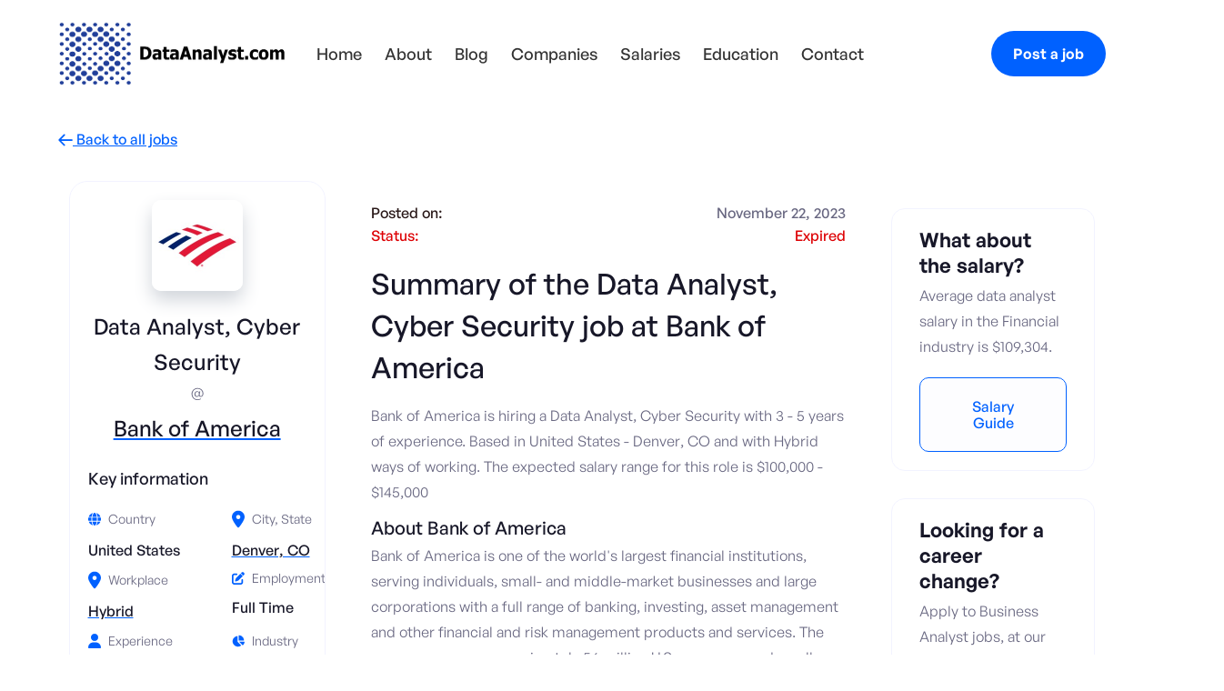

--- FILE ---
content_type: text/html
request_url: https://www.dataanalyst.com/job/data-analyst-cyber-security-7f429
body_size: 15052
content:
<!DOCTYPE html><!-- Last Published: Wed Dec 10 2025 23:16:08 GMT+0000 (Coordinated Universal Time) --><html data-wf-domain="www.dataanalyst.com" data-wf-page="63a755adecd82620edc8648f" data-wf-site="6357ed6d70d64d11de1de16e" lang="en" data-wf-collection="63a755adecd8268453c864e3" data-wf-item-slug="data-analyst-cyber-security-7f429"><head><meta charset="utf-8"/><title>Data Analyst, Cyber Security job at Bank of America</title><meta content="Bank of America is hiring a  Data Analyst, Cyber Security, offering $100,000 - $145,000 salary per year. Easily apply, and get hired. New Data Analyst jobs added daily." name="description"/><meta content="Data Analyst, Cyber Security job at Bank of America" property="og:title"/><meta content="Bank of America is hiring a  Data Analyst, Cyber Security, offering $100,000 - $145,000 salary per year. Easily apply, and get hired. New Data Analyst jobs added daily." property="og:description"/><meta content="https://cdn.prod.website-files.com/6357ed6d70d64dc6b11de190/655de8c73a44f784288141fd_UgjjzHIm0MV9i-30e1glGxOEl_dB4kiLynlbMrKDT_U.jpeg" property="og:image"/><meta content="Data Analyst, Cyber Security job at Bank of America" property="twitter:title"/><meta content="Bank of America is hiring a  Data Analyst, Cyber Security, offering $100,000 - $145,000 salary per year. Easily apply, and get hired. New Data Analyst jobs added daily." property="twitter:description"/><meta content="https://cdn.prod.website-files.com/6357ed6d70d64dc6b11de190/655de8c73a44f784288141fd_UgjjzHIm0MV9i-30e1glGxOEl_dB4kiLynlbMrKDT_U.jpeg" property="twitter:image"/><meta property="og:type" content="website"/><meta content="summary_large_image" name="twitter:card"/><meta content="width=device-width, initial-scale=1" name="viewport"/><link href="https://cdn.prod.website-files.com/6357ed6d70d64d11de1de16e/css/test-job-boad-14e04479e0506e36c5e86cb48.webflow.shared.438c0c954.min.css" rel="stylesheet" type="text/css"/><link href="https://fonts.googleapis.com" rel="preconnect"/><link href="https://fonts.gstatic.com" rel="preconnect" crossorigin="anonymous"/><script src="https://ajax.googleapis.com/ajax/libs/webfont/1.6.26/webfont.js" type="text/javascript"></script><script type="text/javascript">WebFont.load({  google: {    families: ["Montserrat:100,100italic,200,200italic,300,300italic,400,400italic,500,500italic,600,600italic,700,700italic,800,800italic,900,900italic","Open Sans:300,300italic,400,400italic,600,600italic,700,700italic,800,800italic"]  }});</script><script type="text/javascript">!function(o,c){var n=c.documentElement,t=" w-mod-";n.className+=t+"js",("ontouchstart"in o||o.DocumentTouch&&c instanceof DocumentTouch)&&(n.className+=t+"touch")}(window,document);</script><link href="https://cdn.prod.website-files.com/6357ed6d70d64d11de1de16e/64ecfcb29835498ed88675c1_favicon-32x32.png" rel="shortcut icon" type="image/x-icon"/><link href="https://cdn.prod.website-files.com/6357ed6d70d64d11de1de16e/637509b2335ded0f395ef05b_webclip.png" rel="apple-touch-icon"/><link href="rss.xml" rel="alternate" title="RSS Feed" type="application/rss+xml"/><script async="" src="https://www.googletagmanager.com/gtag/js?id=UA-164962716-1"></script><script type="text/javascript">window.dataLayer = window.dataLayer || [];function gtag(){dataLayer.push(arguments);}gtag('js', new Date());gtag('config', 'UA-164962716-1', {'anonymize_ip': true});</script><script async="" src="https://www.googletagmanager.com/gtag/js?id=G-GX36GTV89C"></script><script type="text/javascript">window.dataLayer = window.dataLayer || [];function gtag(){dataLayer.push(arguments);}gtag('set', 'developer_id.dZGVlNj', true);gtag('js', new Date());gtag('config', 'G-GX36GTV89C');</script><script type="text/javascript">
    (function(c,l,a,r,i,t,y){
        c[a]=c[a]||function(){(c[a].q=c[a].q||[]).push(arguments)};
        t=l.createElement(r);t.async=1;t.src="https://www.clarity.ms/tag/"+i;
        y=l.getElementsByTagName(r)[0];y.parentNode.insertBefore(t,y);
    })(window, document, "clarity", "script", "ejs6p0qg4d");
</script>
<!-- End Clarity -->

<script id="jetboost-script" type="text/javascript"> window.JETBOOST_SITE_ID = "cla5qg8r6080f0uwzbtnrbqb3"; (function(d) { var s = d.createElement("script"); s.src = "https://cdn.jetboost.io/jetboost.js"; s.async = 1; d.getElementsByTagName("head")[0].appendChild(s); })(document); </script>

<script src="//ajax.googleapis.com/ajax/libs/jquery/1.11.1/jquery.min.js"></script>
<script type="application/ld+json">
{
  "@context": "https://schema.org",
  "@type": "JobPosting",
  "datePosted": "Dec 10, 2025",
  "description": "Bank of America is hiring a  Data Analyst, Cyber Security with 3 - 5 years of experience. Based in United States - Denver, CO and with Hybrid ways of working. 
  
  Job description and responsibilities: &lt;p&gt;The Cyber Security Assurance (CSA) Remediation Analytics Data Analyst is a member of the GIS Enterprise Remediation team, which is responsible for performing analysis of the Enhanced Remediation Program, supporting risk and issues management, QA, exception notifications/reporting, consequence model/enforcement and executing processes to drive vulnerability remediation.&lt;/p&gt;
&lt;p&gt;Primary Responsibilities:&lt;/p&gt;
&lt;ul&gt;
&lt;li&gt;Data analytics, research and support for various standard and ad-hoc reporting to provide critical insights across Enterprise Remediation&lt;/li&gt;
&lt;li&gt;Designing metrics, data analytics, and key risk indicators that will be used to guide business decisions; identifying trends, interpreting analysis into strategic and tactical recommendations and presenting results in a professional/compelling manner&lt;/li&gt;
&lt;li&gt;Monthly metric validation and reporting efforts&lt;/li&gt;
&lt;li&gt;This is an individual contributor role with no staffing, compensation, or budget accountability.&lt;/li&gt;
&lt;/ul&gt;
 
  
  Requirements and qualifications: &lt;p&gt; Enterprise Role Overview - Provides support to information security officers who partner directly with line of business leaders. Has a deep understanding of the business and information security in order to have specialized information security risk-based discussions. Utilizes knowledge of application development and/or application security, including the Software Delivery Life Cycle from design, testing and deployment to post production. May participate in more complex Secure by Design efforts as new technology is deployed. Ensures technology is secure when used by partners and vendors. Provides guidance and expertise to information security officers on risk elements associated with each step of the Secure by Design process to ensure adherence to information security policies. Typically has 3-5 years of relevant experience.&lt;/p&gt;
&lt;p&gt;Required Skills:&lt;/p&gt;
&lt;ul&gt;
&lt;li&gt;Excellent skills in data management, aggregation, and data visualization concepts with the ability to translate data into meaningful business context.&lt;/li&gt;
&lt;li&gt;Must be an expert at data analysis, manipulation and research.&lt;/li&gt;
&lt;li&gt;Strong understanding of data design and system interaction concepts.&lt;/li&gt;
&lt;li&gt;Technical background to include structured query language (SQL), Business Intelligence (BI) tools, and SDLC concepts&lt;/li&gt;
&lt;li&gt;Knowledge of the Continuous Monitoring tool, ROCK, and Cloudera Data Visualization applications, or similar external products&lt;/li&gt;
&lt;li&gt;Understanding of the Hadoop platform (e.g. MapReduce, Hive, Impala, Spark, Flume, Kafka) and related Big Data technologies&lt;/li&gt;
&lt;li&gt;Critical thinker and logical problem solver. Ability to understand a problem, explore solutions and present them with pros, cons and other considerations. Possesses an Operational Excellence mindset.&lt;/li&gt;
&lt;li&gt;Excellent communication, both written and verbal, and excellent interpersonal skills.&lt;/li&gt;
&lt;li&gt;Strong organizational and time management skills, as well as the ability to be a self-starter and work independently.&lt;/li&gt;
&lt;li&gt;Experience assembling impactful reporting packages&lt;/li&gt;
&lt;li&gt;Demonstrates intellectual curiosity.&lt;/li&gt;
&lt;li&gt;Expert use of Microsoft Excel to include pivot tables, macros, visualizations, and queries.&lt;/li&gt;
&lt;li&gt;Intermediate use of Microsoft Word, PowerPoint, and Visio&lt;/li&gt;
&lt;li&gt;Track record in delivering metrics frameworks, executive dashboards, BI Visualization, or similar projects at the departmental scale of a Fortune 500 organization.&lt;/li&gt;
&lt;li&gt;2+ years of experience in information security.&lt;/li&gt;
&lt;/ul&gt;
",
  
  "employmentType": "Full Time",
  "experienceRequirements": "3 - 5 years",
  "industry": "Financial",
  "jobLocationType": "Hybrid",
  "jobLocation": {
  "@type": "Place",
  "address": {
    "@type": "PostalAddress",
    "addressLocality": "Denver, CO",
    "addressCountry": "United States"
  }
},
  "qualifications":"&lt;p&gt; Enterprise Role Overview - Provides support to information security officers who partner directly with line of business leaders. Has a deep understanding of the business and information security in order to have specialized information security risk-based discussions. Utilizes knowledge of application development and/or application security, including the Software Delivery Life Cycle from design, testing and deployment to post production. May participate in more complex Secure by Design efforts as new technology is deployed. Ensures technology is secure when used by partners and vendors. Provides guidance and expertise to information security officers on risk elements associated with each step of the Secure by Design process to ensure adherence to information security policies. Typically has 3-5 years of relevant experience.&lt;/p&gt;
&lt;p&gt;Required Skills:&lt;/p&gt;
&lt;ul&gt;
&lt;li&gt;Excellent skills in data management, aggregation, and data visualization concepts with the ability to translate data into meaningful business context.&lt;/li&gt;
&lt;li&gt;Must be an expert at data analysis, manipulation and research.&lt;/li&gt;
&lt;li&gt;Strong understanding of data design and system interaction concepts.&lt;/li&gt;
&lt;li&gt;Technical background to include structured query language (SQL), Business Intelligence (BI) tools, and SDLC concepts&lt;/li&gt;
&lt;li&gt;Knowledge of the Continuous Monitoring tool, ROCK, and Cloudera Data Visualization applications, or similar external products&lt;/li&gt;
&lt;li&gt;Understanding of the Hadoop platform (e.g. MapReduce, Hive, Impala, Spark, Flume, Kafka) and related Big Data technologies&lt;/li&gt;
&lt;li&gt;Critical thinker and logical problem solver. Ability to understand a problem, explore solutions and present them with pros, cons and other considerations. Possesses an Operational Excellence mindset.&lt;/li&gt;
&lt;li&gt;Excellent communication, both written and verbal, and excellent interpersonal skills.&lt;/li&gt;
&lt;li&gt;Strong organizational and time management skills, as well as the ability to be a self-starter and work independently.&lt;/li&gt;
&lt;li&gt;Experience assembling impactful reporting packages&lt;/li&gt;
&lt;li&gt;Demonstrates intellectual curiosity.&lt;/li&gt;
&lt;li&gt;Expert use of Microsoft Excel to include pivot tables, macros, visualizations, and queries.&lt;/li&gt;
&lt;li&gt;Intermediate use of Microsoft Word, PowerPoint, and Visio&lt;/li&gt;
&lt;li&gt;Track record in delivering metrics frameworks, executive dashboards, BI Visualization, or similar projects at the departmental scale of a Fortune 500 organization.&lt;/li&gt;
&lt;li&gt;2+ years of experience in information security.&lt;/li&gt;
&lt;/ul&gt;
",
  "responsibilities":"&lt;p&gt;The Cyber Security Assurance (CSA) Remediation Analytics Data Analyst is a member of the GIS Enterprise Remediation team, which is responsible for performing analysis of the Enhanced Remediation Program, supporting risk and issues management, QA, exception notifications/reporting, consequence model/enforcement and executing processes to drive vulnerability remediation.&lt;/p&gt;
&lt;p&gt;Primary Responsibilities:&lt;/p&gt;
&lt;ul&gt;
&lt;li&gt;Data analytics, research and support for various standard and ad-hoc reporting to provide critical insights across Enterprise Remediation&lt;/li&gt;
&lt;li&gt;Designing metrics, data analytics, and key risk indicators that will be used to guide business decisions; identifying trends, interpreting analysis into strategic and tactical recommendations and presenting results in a professional/compelling manner&lt;/li&gt;
&lt;li&gt;Monthly metric validation and reporting efforts&lt;/li&gt;
&lt;li&gt;This is an individual contributor role with no staffing, compensation, or budget accountability.&lt;/li&gt;
&lt;/ul&gt;
",
  "incentiveCompensation":"&lt;p&gt;Base salary&lt;/p&gt;
&lt;p&gt;$100,000/yr - $145,000/yr&lt;/p&gt;
",
  "hiringOrganization": {
  "@type": "Organization",
  "name": "Bank of America",
  "sameAs": "https://www.bankofamerica.com/"
},
  "salaryCurrency": "USD",
  "title": " Data Analyst, Cyber Security",
  
  
  "baseSalary": {
  "@type": "MonetaryAmount",
  "currency": "USD",
  "value": {
    "@type": "QuantitativeValue",
    "minValue": 100000,
    "maxValue": 145000,
    "unitText": "YEAR"
  }
}
}

</script>
<script type="text/javascript">window.__WEBFLOW_CURRENCY_SETTINGS = {"currencyCode":"USD","symbol":"$","decimal":".","fractionDigits":2,"group":",","template":"{{wf {\"path\":\"symbol\",\"type\":\"PlainText\"} }} {{wf {\"path\":\"amount\",\"type\":\"CommercePrice\"} }} {{wf {\"path\":\"currencyCode\",\"type\":\"PlainText\"} }}","hideDecimalForWholeNumbers":false};</script></head><body class="body-2"><div data-animation="default" class="header w-nav" data-easing2="ease" data-easing="ease" data-collapse="medium" data-w-id="58db7844-5919-d71b-dd74-2323ed8dffe9" role="banner" data-duration="400" data-doc-height="1"><div class="header-wrapper-90 w-container"><div class="header-wrapper-mobile"><div class="split-content-mobile"><a href="/" class="brand-copy w-nav-brand"><img src="https://cdn.prod.website-files.com/6357ed6d70d64d11de1de16e/639a153bfe0fbe30aa4cba40_Banner-Final-01.png" width="70" height="70" sizes="70px" alt="Header Banner" srcset="https://cdn.prod.website-files.com/6357ed6d70d64d11de1de16e/639a153bfe0fbe30aa4cba40_Banner-Final-01-p-500.png 500w, https://cdn.prod.website-files.com/6357ed6d70d64d11de1de16e/639a153bfe0fbe30aa4cba40_Banner-Final-01-p-800.png 800w, https://cdn.prod.website-files.com/6357ed6d70d64d11de1de16e/639a153bfe0fbe30aa4cba40_Banner-Final-01-p-1080.png 1080w, https://cdn.prod.website-files.com/6357ed6d70d64d11de1de16e/639a153bfe0fbe30aa4cba40_Banner-Final-01-p-1600.png 1600w, https://cdn.prod.website-files.com/6357ed6d70d64d11de1de16e/639a153bfe0fbe30aa4cba40_Banner-Final-01-p-2000.png 2000w, https://cdn.prod.website-files.com/6357ed6d70d64d11de1de16e/639a153bfe0fbe30aa4cba40_Banner-Final-01-p-2600.png 2600w, https://cdn.prod.website-files.com/6357ed6d70d64d11de1de16e/639a153bfe0fbe30aa4cba40_Banner-Final-01-p-3200.png 3200w" class="header-logo-full-copy"/></a><a href="/" class="brand-copy w-nav-brand"><img src="https://cdn.prod.website-files.com/6357ed6d70d64d11de1de16e/63a0f69634a2ff3b4f072ef1_Default_Logo-01.png" width="70" height="70" sizes="70px" alt="DA mobile logo" srcset="https://cdn.prod.website-files.com/6357ed6d70d64d11de1de16e/63a0f69634a2ff3b4f072ef1_Default_Logo-01-p-500.png 500w, https://cdn.prod.website-files.com/6357ed6d70d64d11de1de16e/63a0f69634a2ff3b4f072ef1_Default_Logo-01-p-800.png 800w, https://cdn.prod.website-files.com/6357ed6d70d64d11de1de16e/63a0f69634a2ff3b4f072ef1_Default_Logo-01-p-1080.png 1080w, https://cdn.prod.website-files.com/6357ed6d70d64d11de1de16e/63a0f69634a2ff3b4f072ef1_Default_Logo-01.png 1932w" class="header-logo-full-copy-copy"/></a></div><div class="split-content header-center"><nav role="navigation" class="nav-menu w-nav-menu"><ul role="list" class="header-navigation"><li class="nav-item-wrapper"><a href="/" class="nav-link cf-body---18px">Home</a></li><li class="nav-item-wrapper"><a href="/about" class="nav-link cf-body---18px">About</a></li><li class="nav-item-wrapper"><a href="/blog" class="nav-link cf-body---18px">Blog</a></li><li class="nav-item-wrapper-companies"><a href="/companies" class="nav-link-companies cf-body---18px">Companies</a></li><li class="nav-item-wrapper"><a href="/data-analyst-salary" class="nav-link cf-body---18px">Salaries</a></li><li class="nav-item-wrapper"><a href="/education" class="nav-link cf-body---18px">Education</a></li><li class="nav-item-wrapper"><a href="/contact" class="nav-link cf-body---18px">Contact</a></li></ul></nav></div><div class="split-content header-left"><div class="menu-button-2 w-nav-button"><div class="header-menu-button-icon-wrapper"><div class="icon-wrapper"><div class="header-menu-button-icon-top"></div><div class="header-menu-button-icon-medium"></div><div class="header-menu-button-icon-bottom"></div></div></div></div></div><a href="/post-a-job" class="mobile-button-in-menu-copy mobile-header-button-copy-copy w-button">Post a job</a><a href="/post-a-job" class="mobile-button-in-menu mobile-header-button-copy w-button">Post a job</a></div><div id="pop-up-wrapper" class="pop-up-wrapper"><div data-w-id="cae8207f-0f54-4dda-1efb-89e78d67e798" class="pop-up-back"></div><div class="pop-up-box"><img width="18" data-w-id="cae8207f-0f54-4dda-1efb-89e78d67e79a" alt="exit button" src="https://cdn.prod.website-files.com/6357ed6d70d64d11de1de16e/66866d275f8a40a7d1d38ea3_Exit%20Icon.svg" loading="lazy" class="pop-up-exit-button"/><div class="pop-up-text-box"><h2 class="pop-up-header">Get <strong>free</strong> insights <em>delivered to your email.</em></h2><p class="pop-up-paragraph">Subscribe and receive monthly insights into the data analyst job market, data analyst salary guide updates and interviews with experienced professionals to help you grow your career.</p></div><div class="form-7 w-form"><form id="wf-form-Pop-Up-Form" name="wf-form-Pop-Up-Form" data-name="Pop Up Form" method="get" class="pop-up-form" data-wf-page-id="63a755adecd82620edc8648f" data-wf-element-id="cae8207f-0f54-4dda-1efb-89e78d67e7a1"><input class="pop-up-text-input w-input" maxlength="256" name="field" data-name="" placeholder="Enter your email" type="email" id="field" required=""/><div class="pop-up-subscribe"><label for="name" class="wbs-form-label-copy-copy">Would you like to receive job alerts? </label><div class="div-block-20"><label id="w-node-_696589b1-2255-3f8a-813c-a3ee1061f292-ed8dffe9" class="w-checkbox checkbox-field-2"><input type="checkbox" id="Entry" name="Entry" data-name="Entry" class="w-checkbox-input checkbox-3"/><span class="checkbox-label-3-copy w-form-label" for="Entry">Entry Level</span></label><label class="w-checkbox checkbox-field-3"><input type="checkbox" id="Senior" name="Senior" data-name="Senior" class="w-checkbox-input checkbox-4"/><span class="checkbox-label-4-copy w-form-label" for="Senior">Senior roles</span></label><label id="w-node-_696589b1-2255-3f8a-813c-a3ee1061f29a-ed8dffe9" class="w-checkbox checkbox-field-4"><input type="checkbox" id="Lead" name="Lead" data-name="Lead" class="w-checkbox-input checkbox-2"/><span class="checkbox-label-5-copy w-form-label" for="Lead">Lead roles</span></label><label class="w-checkbox checkbox-field-5"><input type="checkbox" id="No-alerts" name="No-alerts" data-name="No alerts" class="w-checkbox-input checkbox-5"/><span class="checkbox-label-6-copy w-form-label" for="No-alerts">No job alerts</span></label></div></div><input type="submit" data-wait="Please wait..." class="pop-up-button w-button" value="Join now"/></form><div class="pop-up-form-success w-form-done"><div>Thank you for signing up to our newsletter!</div></div><div class="popup-form-error w-form-fail"><div>Oops! Something went wrong while submitting the form.</div></div></div><div class="pop-up-testimonial"><div class="div-block-8"><div class="combine-clients1_rate"><div><div><strong>Join other 7,500+ data analysts</strong></div></div><div class="div-block-11"><div class="combine-icon_color3"><div class="combine-icon_small w-embed"><svg width="currentWidth" height="currentHeight" viewBox="0 0 24 24" fill="none" xmlns="http://www.w3.org/2000/svg">
<path fill-rule="evenodd" clip-rule="evenodd" d="M12 1C12.3806 1 12.7283 1.21607 12.8967 1.55738L15.7543 7.34647L22.1447 8.28051C22.5212 8.33555 22.8339 8.59956 22.9513 8.96157C23.0687 9.32358 22.9704 9.72083 22.6978 9.98636L18.0746 14.4894L19.1656 20.851C19.23 21.2261 19.0757 21.6053 18.7678 21.8291C18.4598 22.0528 18.0515 22.0823 17.7146 21.9051L12 18.8998L6.28548 21.9051C5.94856 22.0823 5.54027 22.0528 5.2323 21.8291C4.92432 21.6053 4.77007 21.2261 4.83442 20.851L5.92551 14.4894L1.3023 9.98636C1.02968 9.72083 0.931405 9.32358 1.04878 8.96157C1.16616 8.59956 1.47884 8.33555 1.8554 8.28051L8.24577 7.34647L11.1033 1.55738C11.2718 1.21607 11.6194 1 12 1Z" fill="currentColor"/>
</svg></div></div><div class="combine-icon_color3"><div class="combine-icon_small w-embed"><svg width="currentWidth" height="currentHeight" viewBox="0 0 24 24" fill="none" xmlns="http://www.w3.org/2000/svg">
<path fill-rule="evenodd" clip-rule="evenodd" d="M12 1C12.3806 1 12.7283 1.21607 12.8967 1.55738L15.7543 7.34647L22.1447 8.28051C22.5212 8.33555 22.8339 8.59956 22.9513 8.96157C23.0687 9.32358 22.9704 9.72083 22.6978 9.98636L18.0746 14.4894L19.1656 20.851C19.23 21.2261 19.0757 21.6053 18.7678 21.8291C18.4598 22.0528 18.0515 22.0823 17.7146 21.9051L12 18.8998L6.28548 21.9051C5.94856 22.0823 5.54027 22.0528 5.2323 21.8291C4.92432 21.6053 4.77007 21.2261 4.83442 20.851L5.92551 14.4894L1.3023 9.98636C1.02968 9.72083 0.931405 9.32358 1.04878 8.96157C1.16616 8.59956 1.47884 8.33555 1.8554 8.28051L8.24577 7.34647L11.1033 1.55738C11.2718 1.21607 11.6194 1 12 1Z" fill="currentColor"/>
</svg></div></div><div class="combine-icon_color3"><div class="combine-icon_small w-embed"><svg width="currentWidth" height="currentHeight" viewBox="0 0 24 24" fill="none" xmlns="http://www.w3.org/2000/svg">
<path fill-rule="evenodd" clip-rule="evenodd" d="M12 1C12.3806 1 12.7283 1.21607 12.8967 1.55738L15.7543 7.34647L22.1447 8.28051C22.5212 8.33555 22.8339 8.59956 22.9513 8.96157C23.0687 9.32358 22.9704 9.72083 22.6978 9.98636L18.0746 14.4894L19.1656 20.851C19.23 21.2261 19.0757 21.6053 18.7678 21.8291C18.4598 22.0528 18.0515 22.0823 17.7146 21.9051L12 18.8998L6.28548 21.9051C5.94856 22.0823 5.54027 22.0528 5.2323 21.8291C4.92432 21.6053 4.77007 21.2261 4.83442 20.851L5.92551 14.4894L1.3023 9.98636C1.02968 9.72083 0.931405 9.32358 1.04878 8.96157C1.16616 8.59956 1.47884 8.33555 1.8554 8.28051L8.24577 7.34647L11.1033 1.55738C11.2718 1.21607 11.6194 1 12 1Z" fill="currentColor"/>
</svg></div></div><div class="combine-icon_color3"><div class="combine-icon_small w-embed"><svg width="currentWidth" height="currentHeight" viewBox="0 0 24 24" fill="none" xmlns="http://www.w3.org/2000/svg">
<path fill-rule="evenodd" clip-rule="evenodd" d="M12 1C12.3806 1 12.7283 1.21607 12.8967 1.55738L15.7543 7.34647L22.1447 8.28051C22.5212 8.33555 22.8339 8.59956 22.9513 8.96157C23.0687 9.32358 22.9704 9.72083 22.6978 9.98636L18.0746 14.4894L19.1656 20.851C19.23 21.2261 19.0757 21.6053 18.7678 21.8291C18.4598 22.0528 18.0515 22.0823 17.7146 21.9051L12 18.8998L6.28548 21.9051C5.94856 22.0823 5.54027 22.0528 5.2323 21.8291C4.92432 21.6053 4.77007 21.2261 4.83442 20.851L5.92551 14.4894L1.3023 9.98636C1.02968 9.72083 0.931405 9.32358 1.04878 8.96157C1.16616 8.59956 1.47884 8.33555 1.8554 8.28051L8.24577 7.34647L11.1033 1.55738C11.2718 1.21607 11.6194 1 12 1Z" fill="currentColor"/>
</svg></div></div><div class="combine-icon_color3"><div class="combine-icon_small w-embed"><svg width="currentWidth" height="currentHeight" viewBox="0 0 24 24" fill="none" xmlns="http://www.w3.org/2000/svg">
<path fill-rule="evenodd" clip-rule="evenodd" d="M12 1C12.3806 1 12.7283 1.21607 12.8967 1.55738L15.7543 7.34647L22.1447 8.28051C22.5212 8.33555 22.8339 8.59956 22.9513 8.96157C23.0687 9.32358 22.9704 9.72083 22.6978 9.98636L18.0746 14.4894L19.1656 20.851C19.23 21.2261 19.0757 21.6053 18.7678 21.8291C18.4598 22.0528 18.0515 22.0823 17.7146 21.9051L12 18.8998L6.28548 21.9051C5.94856 22.0823 5.54027 22.0528 5.2323 21.8291C4.92432 21.6053 4.77007 21.2261 4.83442 20.851L5.92551 14.4894L1.3023 9.98636C1.02968 9.72083 0.931405 9.32358 1.04878 8.96157C1.16616 8.59956 1.47884 8.33555 1.8554 8.28051L8.24577 7.34647L11.1033 1.55738C11.2718 1.21607 11.6194 1 12 1Z" fill="currentColor"/>
</svg></div></div></div></div></div><div class="div-block-10"><div class="combine-clients1_image-wrapper"><img src="https://cdn.prod.website-files.com/6357ed6d70d64d11de1de16e/66cf7670d4067222c4bcc531_maggie%20(1).jpg" loading="lazy" alt="client" class="combine-clients1_image"/></div><div class="combine-clients1_image-wrapper"><img src="https://cdn.prod.website-files.com/6357ed6d70d64d11de1de16e/66cf7670f6a3fac290b77e82_selvin%20(1).jpeg" loading="lazy" alt="client" class="combine-clients1_image"/></div><div class="combine-clients1_image-wrapper"><img src="https://cdn.prod.website-files.com/6357ed6d70d64d11de1de16e/66cf7670553d046f2aa12fe9_eugene%20(1).jpeg" loading="lazy" alt="client" class="combine-clients1_image"/></div><div class="combine-clients1_image-wrapper"><img src="https://cdn.prod.website-files.com/6357ed6d70d64d11de1de16e/66cf7670dc03d7a483dfdf8f_am%20(1).jpeg" loading="lazy" alt="client" class="combine-clients1_image"/></div><div class="combine-clients1_image-wrapper"><img src="https://cdn.prod.website-files.com/6357ed6d70d64d11de1de16e/66867ab231e9a0524496b968_1715941457589.jpeg" loading="lazy" alt="client" class="combine-clients1_image"/></div></div></div></div></div></div></div><div class="section"><div class="container-default w-container"><a href="/data-analyst-jobs" class="backlink"><span class="backlink-arrow"></span> Back to all jobs </a></div></div><section class="section-7 jobs"><div class="container-20"><div class="job-wrapper"><div class="job-flex"><div class="job-sticky-2"><div class="job_title-wrap"><div class="div-block-5"><img loading="lazy" width="150" height="150" src="https://cdn.prod.website-files.com/6357ed6d70d64dc6b11de190/655de8c73a44f784288141fd_UgjjzHIm0MV9i-30e1glGxOEl_dB4kiLynlbMrKDT_U.jpeg" alt=" Data Analyst, Cyber Security at Bank of America" id="w-node-_02eb1887-879d-9438-db93-fa1475baf01d-edc8648f" class="podcast-cover-2"/></div><div class="welcome-wrapper"><div class="w-embed"><h3> Data Analyst, Cyber Security</h3></div><div class="text-size-large">@</div><a href="/company/bank-of-america" class="w-inline-block"><h4 class="heading-style-h4-2 company-heading">Bank of America</h4></a></div><h3 class="text">Key information</h3><div class="links-grid"><div id="w-node-_4a361bed-a024-650b-c7c1-e0edb49134b1-edc8648f" class="card-job-post-category-wrapper"><div class="card-job-post-category-title-wrapper"><img src="https://cdn.prod.website-files.com/6357ed6d70d64d11de1de16e/6366999a26b9af8a633c3964_globe-blue-full.svg" alt="global icon" width="20" height="20" class="card-job-post-category-title-icon"/><div>Country</div></div><div class="card-job-post-category-text">United States</div></div><div id="w-node-_4a361bed-a024-650b-c7c1-e0edb49134b7-edc8648f" class="card-job-post-category-wrapper"><div class="card-job-post-category-title-wrapper"><img src="https://cdn.prod.website-files.com/6357ed6d70d64d11de1de16e/636699aef31a18bbde297a72_location-dot-blue-full.svg" alt="location icon" width="20" height="20" class="card-job-post-category-title-icon"/><div>City, State</div></div><a href="/states/colorado" class="link-block-6 w-inline-block"><div class="card-job-post-category-text">Denver, CO</div></a></div><div id="w-node-_4a361bed-a024-650b-c7c1-e0edb49134be-edc8648f" class="card-job-post-category-wrapper"><div class="card-job-post-category-title-wrapper"><img src="https://cdn.prod.website-files.com/6357ed6d70d64d11de1de16e/636699aef31a18bbde297a72_location-dot-blue-full.svg" alt="location icon" width="20" height="20" class="card-job-post-category-title-icon"/><div>Workplace</div></div><a href="/workplace/hybrid" class="link-block-5 w-inline-block"><div class="card-job-post-category-text">Hybrid</div></a></div><div id="w-node-_4a361bed-a024-650b-c7c1-e0edb49134c5-edc8648f" class="card-job-post-category-wrapper"><div class="card-job-post-category-title-wrapper"><img src="https://cdn.prod.website-files.com/6357ed6d70d64d11de1de16e/63669c36ca5ec42229ad9256_pen-to-square-blue-full.svg" alt="employment logo" class="card-job-post-category-title-icon"/><div>Employment</div></div><div class="card-job-post-category-text">Full Time</div></div><div id="w-node-_4a361bed-a024-650b-c7c1-e0edb49134cb-edc8648f" class="card-job-post-category-wrapper"><div class="card-job-post-category-title-wrapper"><img src="https://cdn.prod.website-files.com/6357ed6d70d64d11de1de16e/636699d50001030045e3af87_user-blue-full.svg" alt="experience icon" width="20" height="20" class="card-job-post-category-title-icon"/><div>Experience</div></div><a href="/job-experience/senior-data-analyst-jobs" class="link-block-6 w-inline-block"><div class="card-job-post-category-text">3 - 5 years</div></a></div><div id="w-node-_4a361bed-a024-650b-c7c1-e0edb49134d2-edc8648f" class="card-job-post-category-wrapper"><div class="card-job-post-category-title-wrapper"><img src="https://cdn.prod.website-files.com/6357ed6d70d64d11de1de16e/636696944afacc296266462f_chart-pie-blue-full.svg" alt="industry icon" width="20" height="20" class="card-job-post-category-title-icon"/><div>Industry</div></div><a href="/industry/financial" class="link-block-3 w-inline-block"><div class="card-job-post-category-text">Financial</div></a></div><div id="w-node-_4a361bed-a024-650b-c7c1-e0edb49134d9-edc8648f" class="card-job-post-category-wrapper"><div class="card-job-post-category-title-wrapper"><img src="https://cdn.prod.website-files.com/6357ed6d70d64d11de1de16e/63669b75321d9771b92e841e_sack-dollar-blue-full.svg" alt="salary logo" width="20" height="20" class="card-job-post-category-title-icon"/><div>Salary</div></div><div class="card-job-post-category-text-salary">$100,000 - $145,000</div></div></div><div class="div-block-4-mobile-copy-copy w-condition-invisible"><a id="Apply-Now-Button" href="https://dataanalyst.com" target="_blank" class="button-primary apply-now-button mobile-button-in-menu plausible-event-name--button w-button">Apply now</a></div><div class="spacer-30"></div><a id="Apply-Now-Button" data-event-label="Apply now" href="https://dataanalyst.com" target="_blank" class="button-primary apply-now-button mobile-button-in-menu ga-event w-condition-invisible w-button">Apply now</a></div></div><div class="job-left"><div class="job-body"><div class="job_description"><div class="wrapper wrapper-published"><div class="job-description-date-text">Posted on: </div><div id="w-node-_25b5fbcd-a0fd-3673-2f61-203f3260ed1d-edc8648f" class="text-block-12">November 22, 2023</div></div><div class="wrapper wrapper-published-expired"><div class="job-description-date-text-expired">Status: </div><div id="w-node-fef01ad6-b42a-13bc-b015-37a6b2e56d1d-edc8648f" class="text-block-expired">Expired<br/></div></div><div class="wrapper wrapper-published-views w-condition-invisible"><div class="job-description-date-text">Views: </div><div id="w-node-_491fe109-0f57-f89f-c32b-a6aa2393b407-edc8648f" class="text-block-12">0</div></div><div class="html-embed-18 w-embed"><h2>Summary of the  Data Analyst, Cyber Security job at Bank of America</h2></div><div class="w-embed">Bank of America is hiring a  Data Analyst, Cyber Security with 3 - 5 years of experience. 
Based in United States - Denver, CO and with Hybrid ways of working. The expected salary range for this role is $100,000 - $145,000</div><div class="title h3-size role-heading w-embed">About Bank of America</div><div class="rich-text-block-2 w-richtext"><p>Bank of America is one of the world's largest financial institutions, serving individuals, small- and middle-market businesses and large corporations with a full range of banking, investing, asset management and other financial and risk management products and services. The company serves approximately 56 million U.S. consumer and small business relationships. It is among the world's leading wealth management companies and is a global leader in corporate and investment banking and trading.</p>
</div><div class="title h3-size job-rich-text w-embed"> Data Analyst, Cyber Security job description</div><div class="rich-text-block-3 w-richtext"><p>The Cyber Security Assurance (CSA) Remediation Analytics Data Analyst is a member of the GIS Enterprise Remediation team, which is responsible for performing analysis of the Enhanced Remediation Program, supporting risk and issues management, QA, exception notifications/reporting, consequence model/enforcement and executing processes to drive vulnerability remediation.</p>
<p>Primary Responsibilities:</p>
<ul>
<li>Data analytics, research and support for various standard and ad-hoc reporting to provide critical insights across Enterprise Remediation</li>
<li>Designing metrics, data analytics, and key risk indicators that will be used to guide business decisions; identifying trends, interpreting analysis into strategic and tactical recommendations and presenting results in a professional/compelling manner</li>
<li>Monthly metric validation and reporting efforts</li>
<li>This is an individual contributor role with no staffing, compensation, or budget accountability.</li>
</ul>
</div><div class="title h3-size job-rich-text w-embed"> Data Analyst, Cyber Security job requirements</div><div class="rich-text-block-4 w-richtext"><p> Enterprise Role Overview - Provides support to information security officers who partner directly with line of business leaders. Has a deep understanding of the business and information security in order to have specialized information security risk-based discussions. Utilizes knowledge of application development and/or application security, including the Software Delivery Life Cycle from design, testing and deployment to post production. May participate in more complex Secure by Design efforts as new technology is deployed. Ensures technology is secure when used by partners and vendors. Provides guidance and expertise to information security officers on risk elements associated with each step of the Secure by Design process to ensure adherence to information security policies. Typically has 3-5 years of relevant experience.</p>
<p>Required Skills:</p>
<ul>
<li>Excellent skills in data management, aggregation, and data visualization concepts with the ability to translate data into meaningful business context.</li>
<li>Must be an expert at data analysis, manipulation and research.</li>
<li>Strong understanding of data design and system interaction concepts.</li>
<li>Technical background to include structured query language (SQL), Business Intelligence (BI) tools, and SDLC concepts</li>
<li>Knowledge of the Continuous Monitoring tool, ROCK, and Cloudera Data Visualization applications, or similar external products</li>
<li>Understanding of the Hadoop platform (e.g. MapReduce, Hive, Impala, Spark, Flume, Kafka) and related Big Data technologies</li>
<li>Critical thinker and logical problem solver. Ability to understand a problem, explore solutions and present them with pros, cons and other considerations. Possesses an Operational Excellence mindset.</li>
<li>Excellent communication, both written and verbal, and excellent interpersonal skills.</li>
<li>Strong organizational and time management skills, as well as the ability to be a self-starter and work independently.</li>
<li>Experience assembling impactful reporting packages</li>
<li>Demonstrates intellectual curiosity.</li>
<li>Expert use of Microsoft Excel to include pivot tables, macros, visualizations, and queries.</li>
<li>Intermediate use of Microsoft Word, PowerPoint, and Visio</li>
<li>Track record in delivering metrics frameworks, executive dashboards, BI Visualization, or similar projects at the departmental scale of a Fortune 500 organization.</li>
<li>2+ years of experience in information security.</li>
</ul>
</div><div class="title h3-size job-rich-text w-embed">What we offer at Bank of America</div><div class="rich-text-block w-richtext"><p>Base salary</p>
<p>$100,000/yr - $145,000/yr</p>
</div><div class="div-block-4-mobile-copy-copy w-condition-invisible"><a id="Apply-Now-Button" href="https://dataanalyst.com" target="_blank" class="button-primary apply-now-button mobile-button-in-menu plausible-event-name--button w-button">Apply now</a></div><div class="job_sticky-card-2 mobile-apply w-condition-invisible"><div class="job-square-2"><div class="embed-icon w-embed"><svg width="30" height="30" viewBox="0 0 30 30" fill="none" xmlns="http://www.w3.org/2000/svg">
<g clip-path="url(#clip0_1592_46)">
<path d="M21.3466 11.5381L12.8803 19.615L8.6543 15.5765" stroke="currentColor" stroke-width="2" stroke-linecap="round" stroke-linejoin="round"/>
<path d="M15.0005 28.8466C22.6475 28.8466 28.8466 22.6475 28.8466 15.0005C28.8466 7.35343 22.6475 1.1543 15.0005 1.1543C7.35343 1.1543 1.1543 7.35343 1.1543 15.0005C1.1543 22.6475 7.35343 28.8466 15.0005 28.8466Z" stroke="currentColor" stroke-width="2" stroke-linecap="round" stroke-linejoin="round"/>
</g>
<defs>
<clipPath id="clip0_1592_46">
<rect width="30" height="30" fill="white"/>
</clipPath>
</defs>
</svg></div></div><div class="spacer-15"></div><p class="h4">Apply now</p><div class="spacer-15"></div><p class="paragraph-8">Please mention: “I found this job at DataAnalyst.com” in your application, it will help us offer you more opportunities.</p><div class="spacer-20"></div><a id="Apply-Now-Button" data-event-label="Apply now" href="https://dataanalyst.com" target="_blank" class="button-primary-right apply-now-button mobile-button-in-menu ga-event w-button">Apply now</a></div></div><h2 class="when-applying">Please mention “I found this job at DataAnalyst.com!” in your application, it will help us offer you more opportunities</h2><a id="Apply-Now-Button" data-event-label="Apply now" href="https://dataanalyst.com" target="_blank" class="button-primary apply-now-button mobile-button-in-menu hidden ga-event w-condition-invisible w-button">Apply now</a><div class="hacks-4_component w-condition-invisible w-form"><form id="wf-form-Expired-job-report" name="wf-form-Expired-job-report" data-name="Expired job report" method="post" class="hacks-4_form" data-wf-page-id="63a755adecd82620edc8648f" data-wf-element-id="b46c3f1f-8bc5-2a68-d5ad-0fb50a8b4155"><input class="hacks-4_input w-input" maxlength="256" name="Name-2" data-name="Name 2" placeholder="Name" type="text" id="Name-2"/><input fs-hacks-element="page-url-input" class="hacks-4_input w-input" maxlength="256" name="Page-URL-2" data-name="Page URL 2" placeholder="Page URL" type="text" id="Page-URL-2"/><div fs-hacks-element="show-page-url" class="hacks-4_page-url">insertpageurl</div><input type="submit" data-wait="Please wait..." class="submit-button-4 w-button" value="Report Expired job listing"/></form><div class="success-message-4 w-form-done"><div>Thank you for reporting</div></div><div class="error-message-5 w-form-fail"><div class="text-block-44">Oops! Something went wrong while submitting the form.</div></div></div></div></div><div class="job-sticky-3"><div class="job_sticky-card-2 mobile-apply w-condition-invisible"><div class="job-square-2"><div class="embed-icon w-embed"><svg width="30" height="30" viewBox="0 0 30 30" fill="none" xmlns="http://www.w3.org/2000/svg">
<g clip-path="url(#clip0_1592_46)">
<path d="M21.3466 11.5381L12.8803 19.615L8.6543 15.5765" stroke="currentColor" stroke-width="2" stroke-linecap="round" stroke-linejoin="round"/>
<path d="M15.0005 28.8466C22.6475 28.8466 28.8466 22.6475 28.8466 15.0005C28.8466 7.35343 22.6475 1.1543 15.0005 1.1543C7.35343 1.1543 1.1543 7.35343 1.1543 15.0005C1.1543 22.6475 7.35343 28.8466 15.0005 28.8466Z" stroke="currentColor" stroke-width="2" stroke-linecap="round" stroke-linejoin="round"/>
</g>
<defs>
<clipPath id="clip0_1592_46">
<rect width="30" height="30" fill="white"/>
</clipPath>
</defs>
</svg></div></div><div class="spacer-15"></div><p class="h4">Apply now</p><div class="spacer-15"></div><p class="paragraph-8">Please mention: “I found this job at DataAnalyst.com” in your application, it will help us offer you more opportunities.</p><div class="spacer-20"></div><a id="Apply-Now-Button" data-event-label="Apply now" href="https://dataanalyst.com" target="_blank" class="button-primary-right apply-now-button mobile-button-in-menu ga-event w-button">Apply now</a></div><div class="spacer-30-2 mobile-apply-spacer"></div><article class="job_sticky-card-2 about-company"><p class="h4">What about the salary?</p><div class="html-embed-19 salary-set w-embed">Average data analyst salary in the Financial industry is $109,304.</div><div class="spacer-15"></div><a href="/company/bank-of-america" class="button-primary view-company w-button">Salary Guide</a></article><div class="spacer-30-2 mobile-apply-spacer w-condition-invisible"></div><div class="spacer-30-expired"></div><div class="job_sticky-card-2 about-company"><p class="h4">Looking for a career change?</p><div class="html-embed-19 salary-set w-embed">Apply to Business Analyst jobs, at our network site.</div><div class="spacer-15"></div><a href="https://businessanalyst.com/?referrer=DataAnalyst.com" target="_blank" class="button-primary businessanalyst w-button">BusinessAnalyst<br/>.com</a></div></div></div></div></div></section><div class="section job-post"><div class="container-default w-container"><div class="job-post-wrapper"><div class="split-content job-post-body"><div class="card job-post"><div data-w-id="ebcc2b89-9ed8-8b91-2d0e-6dfaa089b244" class="image-wrapper card-job-post"><img src="" alt="Bank of America" class="image card-job-post w-dyn-bind-empty"/></div><div class="card-job-post-content"><div class="card-job-post-content-top"><div class="card-job-post-title-wrapper"><div class="image-wrapper card-job-post-logo"><img src="https://cdn.prod.website-files.com/6357ed6d70d64dc6b11de190/655de8c73a44f784288141fd_UgjjzHIm0MV9i-30e1glGxOEl_dB4kiLynlbMrKDT_U.jpeg" alt="" class="image card-job-post-logo"/></div><h2 class="title h2-size card-job-post">Bank of America</h2><h2 class="title h3-size job-description">is hiring</h2><h1 class="title h2-size card-job-post"> Data Analyst, Cyber Security</h1></div><div id="w-node-_975b4024-788a-1476-f38c-6bacaeac69c4-edc8648f" class="card-job-post-categories-wrapper"><div id="w-node-_3cf67e3d-6ea4-6a72-ea55-ed88d189d8bd-edc8648f" class="card-job-post-category-wrapper"><div class="card-job-post-category-title-wrapper"><img src="https://cdn.prod.website-files.com/6357ed6d70d64d11de1de16e/6366999a26b9af8a633c3964_globe-blue-full.svg" alt="global icon" width="20" height="20" class="card-job-post-category-title-icon"/><div>Country</div></div><div class="card-job-post-category-text">United States</div></div><div id="w-node-c415de31-f308-2f11-765c-1d1477365778-edc8648f" class="card-job-post-category-wrapper"><div class="card-job-post-category-title-wrapper"><img src="https://cdn.prod.website-files.com/6357ed6d70d64d11de1de16e/636696944afacc296266462f_chart-pie-blue-full.svg" alt="industry icon" width="20" height="20" class="card-job-post-category-title-icon"/><div>Industry</div></div><div class="card-job-post-category-text">Financial</div></div><div id="w-node-b980dfe5-46bb-21d1-15f1-0ddb389732e4-edc8648f" class="card-job-post-category-wrapper"><div class="card-job-post-category-title-wrapper"><img src="https://cdn.prod.website-files.com/6357ed6d70d64d11de1de16e/636699aef31a18bbde297a72_location-dot-blue-full.svg" alt="location icon" width="20" height="20" class="card-job-post-category-title-icon"/><div>Workplace</div></div><div class="card-job-post-category-text">Hybrid</div></div><div id="w-node-_93753d57-4963-55f4-9467-f479c762ddc4-edc8648f" class="card-job-post-category-wrapper"><div class="card-job-post-category-title-wrapper"><img src="https://cdn.prod.website-files.com/6357ed6d70d64d11de1de16e/63669c36ca5ec42229ad9256_pen-to-square-blue-full.svg" alt="employment logo" class="card-job-post-category-title-icon"/><div>Employment Type</div></div><div class="card-job-post-category-text">Full Time</div></div><div id="w-node-_45a9de5d-7d0b-adeb-7c5f-efa830d84018-edc8648f" class="card-job-post-category-wrapper"><div class="card-job-post-category-title-wrapper"><img src="https://cdn.prod.website-files.com/6357ed6d70d64d11de1de16e/636699d50001030045e3af87_user-blue-full.svg" alt="experience icon" width="20" height="20" class="card-job-post-category-title-icon"/><div>Experience</div></div><div class="card-job-post-category-text">3 - 5 years</div></div><div id="w-node-b479f5f6-daa1-6f86-1317-792c65183a32-edc8648f" class="card-job-post-category-wrapper"><div class="card-job-post-category-title-wrapper"><img src="https://cdn.prod.website-files.com/6357ed6d70d64d11de1de16e/63669b75321d9771b92e841e_sack-dollar-blue-full.svg" alt="salary logo" width="20" height="20" class="card-job-post-category-title-icon"/><div>Salary</div></div><div class="card-job-post-category-text">$100,000 - $145,000</div></div></div></div><div class="divider card-job-post-content-divider"></div><div class="card-job-post-content-bottom"><div class="wrapper wrapper-website"><div class="job-description-date-text">Website: </div><div id="w-node-b068e4db-e7f3-4582-b89f-9bd4c931bba1-edc8648f" class="card-link">https://www.bankofamerica.com/</div></div><div class="wrapper wrapper-published"><div class="job-description-date-text">Posted on: </div><div id="w-node-a69c3e2c-0839-4fc0-2d5b-f891a9e31a9c-edc8648f">December 10, 2025</div></div><h2 class="title h3-size">About Our Company</h2><div class="w-richtext"><p>Bank of America is one of the world's largest financial institutions, serving individuals, small- and middle-market businesses and large corporations with a full range of banking, investing, asset management and other financial and risk management products and services. The company serves approximately 56 million U.S. consumer and small business relationships. It is among the world's leading wealth management companies and is a global leader in corporate and investment banking and trading.</p>
</div><h2 class="title h3-size">Job Description &amp; Responsibilities</h2><div class="w-richtext"><p>The Cyber Security Assurance (CSA) Remediation Analytics Data Analyst is a member of the GIS Enterprise Remediation team, which is responsible for performing analysis of the Enhanced Remediation Program, supporting risk and issues management, QA, exception notifications/reporting, consequence model/enforcement and executing processes to drive vulnerability remediation.</p>
<p>Primary Responsibilities:</p>
<ul>
<li>Data analytics, research and support for various standard and ad-hoc reporting to provide critical insights across Enterprise Remediation</li>
<li>Designing metrics, data analytics, and key risk indicators that will be used to guide business decisions; identifying trends, interpreting analysis into strategic and tactical recommendations and presenting results in a professional/compelling manner</li>
<li>Monthly metric validation and reporting efforts</li>
<li>This is an individual contributor role with no staffing, compensation, or budget accountability.</li>
</ul>
</div><h2 class="title h3-size job-rich-text">Requirements</h2><div class="w-richtext"><p> Enterprise Role Overview - Provides support to information security officers who partner directly with line of business leaders. Has a deep understanding of the business and information security in order to have specialized information security risk-based discussions. Utilizes knowledge of application development and/or application security, including the Software Delivery Life Cycle from design, testing and deployment to post production. May participate in more complex Secure by Design efforts as new technology is deployed. Ensures technology is secure when used by partners and vendors. Provides guidance and expertise to information security officers on risk elements associated with each step of the Secure by Design process to ensure adherence to information security policies. Typically has 3-5 years of relevant experience.</p>
<p>Required Skills:</p>
<ul>
<li>Excellent skills in data management, aggregation, and data visualization concepts with the ability to translate data into meaningful business context.</li>
<li>Must be an expert at data analysis, manipulation and research.</li>
<li>Strong understanding of data design and system interaction concepts.</li>
<li>Technical background to include structured query language (SQL), Business Intelligence (BI) tools, and SDLC concepts</li>
<li>Knowledge of the Continuous Monitoring tool, ROCK, and Cloudera Data Visualization applications, or similar external products</li>
<li>Understanding of the Hadoop platform (e.g. MapReduce, Hive, Impala, Spark, Flume, Kafka) and related Big Data technologies</li>
<li>Critical thinker and logical problem solver. Ability to understand a problem, explore solutions and present them with pros, cons and other considerations. Possesses an Operational Excellence mindset.</li>
<li>Excellent communication, both written and verbal, and excellent interpersonal skills.</li>
<li>Strong organizational and time management skills, as well as the ability to be a self-starter and work independently.</li>
<li>Experience assembling impactful reporting packages</li>
<li>Demonstrates intellectual curiosity.</li>
<li>Expert use of Microsoft Excel to include pivot tables, macros, visualizations, and queries.</li>
<li>Intermediate use of Microsoft Word, PowerPoint, and Visio</li>
<li>Track record in delivering metrics frameworks, executive dashboards, BI Visualization, or similar projects at the departmental scale of a Fortune 500 organization.</li>
<li>2+ years of experience in information security.</li>
</ul>
</div><h2 class="title h3-size job-rich-text">What we offer</h2><div class="rich-text-block w-richtext"><p>Base salary</p>
<p>$100,000/yr - $145,000/yr</p>
</div></div></div><a href="https://dataanalyst.com" target="_blank" class="button-primary apply-button w-button">Apply now</a></div><div class="job-post-sidebar-wrapper mobile"><div class="card job-post-sidebar"><div class="image-wrapper card-job-post-sidebar-icon"><img src="https://cdn.prod.website-files.com/6357ed6d70d64d11de1de16e/6357ed6d70d64d94eb1de1cc_icon-apply-job-post-job-board-x-template.svg" alt="Check Icon - Job Board X Webflow Template" class="image card-job-post-sidebar-icon"/></div><div class="card-job-post-sidebar-content"><h3 class="title h4-size card-job-post-sidebar">Apply now</h3><p class="paragraph card-job-post-sidebar">Please let the company know that you found this position on our job board, as that is a great way to support us, so we can keep posting cool jobs every day.</p><a href="#" class="button-primary small card-job-post-sidebar w-button">Apply now</a></div></div><div class="card job-post-sidebar last"><div class="image-wrapper card-job-post-sidebar-icon"><img src="https://cdn.prod.website-files.com/6357ed6d70d64dc6b11de190/655de8c73a44f784288141fd_UgjjzHIm0MV9i-30e1glGxOEl_dB4kiLynlbMrKDT_U.jpeg" alt="" class="image card-job-post-sidebar-icon"/></div><div class="card-job-post-sidebar-content"><div class="card-job-post-sidebar-title-about-company-wrapper"><h3 class="title h4-size card-job-post-sidebar-about-company">About</h3><h3 class="title h4-size card-job-post-sidebar-about-company">Bank of America</h3></div><p class="paragraph card-job-post-sidebar">Bank of America is one of the world&#x27;s largest financial institutions, serving individuals, small- and middle-market businesses and large corporations.</p><a href="/company/bank-of-america" class="button-secondary small card-job-post-sidebar-about-company w-button">View company</a></div></div></div></div><div class="split-content job-post-sidebar"><div class="card job-post-sidebar"><div class="image-wrapper card-job-post-sidebar-icon"><img src="https://cdn.prod.website-files.com/6357ed6d70d64d11de1de16e/6357ed6d70d64d94eb1de1cc_icon-apply-job-post-job-board-x-template.svg" alt="Check Icon - Job Board X Webflow Template" class="image card-job-post-sidebar-icon"/></div><div class="card-job-post-sidebar-content"><h3 class="title h4-size card-job-post-sidebar">Apply now</h3><p class="paragraph card-job-post-sidebar">Please let the <span>company</span> know that you found this position on our job board, as that is a great way to support us, so we can keep posting cool jobs every day.</p></div><a href="https://dataanalyst.com" target="_blank" class="button-primary small card-job-post-sidebar w-button">Apply now</a></div><div class="job-post-sidebar-wrapper"><div class="card job-post-sidebar last"><div class="image-wrapper card-job-post-sidebar-icon"><img src="https://cdn.prod.website-files.com/6357ed6d70d64dc6b11de190/655de8c73a44f784288141fd_UgjjzHIm0MV9i-30e1glGxOEl_dB4kiLynlbMrKDT_U.jpeg" alt="Bank of America" class="image card-job-post-sidebar-icon"/></div><div class="card-job-post-sidebar-content"><div class="card-job-post-sidebar-title-about-company-wrapper"><h3 class="title h4-size card-job-post-sidebar-about-company">About</h3><h3 class="title h4-size card-job-post-sidebar-about-company">Bank of America</h3></div><p class="paragraph card-job-post-sidebar">Bank of America is one of the world&#x27;s largest financial institutions, serving individuals, small- and middle-market businesses and large corporations.</p></div><a href="/company/bank-of-america" class="button-secondary small card-job-post-sidebar-about-company w-button">View company</a></div></div></div></div></div></div><div class="section-mobile"><div class="container-default w-container"><a href="/data-analyst-jobs" class="backlink"><span class="backlink-arrow"></span> Back to all jobs </a></div></div><div class="section-3"><div class="container-6 w-container"><div class="content-top more-jobs"><div class="split-content content-top-more-jobs-left"><h2 class="title more-jobs">Featured data analyst jobs</h2></div><div class="split-content content-top-more-jobs-right"><a href="/" class="button-secondary-mobile-hidden w-button">All jobs</a></div></div><div class="collection-list-wrapper-3 w-dyn-list"><div role="list" class="featured-jobs-grid-default w-dyn-items"><div role="listitem" class="featured-job-item w-dyn-item"><a href="/job/data-analyst-0001f" class="card job featured w-inline-block"><div class="split-content card-job-left"><div class="image-wrapper card-job"><img height="75" alt=" Data Analyst at Diversity Lab" width="75" src="https://cdn.prod.website-files.com/6357ed6d70d64dc6b11de190/695346038a5ac1a025f4592d_ky1cmAblyrDasPcZUheJMKIHKNZXKY7HzPHpWH_sOJ0.jpeg" class="image card-job"/></div><div class="card-job-title-wrapper"><h3 class="title h6-size card-job-featured"> Data Analyst</h3><div class="card-link-wrapper"><div class="card-link-home">Diversity Lab</div></div></div></div><div class="w-embed"><input type="hidden" class="nocodelytics-list-item" value="data-analyst-0001f" /></div><div class="split-content card-job-right"><div class="card-job-category-wrapper"><div class="card-job-category-title-wrapper"><div class="text-block-23">Country</div></div><div class="card-job-category-text">United States</div></div><div class="card-job-category-wrapper-featured-location"><div class="card-job-category-title-wrapper"><div class="text-block-24">Location</div></div><div class="card-job-category-text">Remote</div></div><div class="card-job-category-wrapper-featured-workplace"><div class="card-job-category-title-wrapper"><div class="text-block-25">Workplace</div></div><div class="card-job-category-text">Remote</div></div><div class="card-job-category-wrapper-experience-copy"><div class="card-job-category-title-wrapper"><div class="text-block-26">Experience</div></div><div class="card-job-category-text">0 - 3 years</div></div><div class="card-job-category-wrapper-industry"><div class="card-job-category-title-wrapper"><div>Industry</div></div><div class="card-job-category-text">Other</div></div><div class="card-job-category-wrapper-featured"><div class="card-job-category-title-wrapper"><div class="text-block-27">Salary</div></div><div class="card-job-category-text-hydra">$65,000 - $75,000</div></div><div class="card-job-category-wrapper-featured-published"><div class="card-job-category-title-wrapper"><img src="https://cdn.prod.website-files.com/6357ed6d70d64d11de1de16e/6366984e71d5e931e89ef1ff_clock-blue-full.svg" alt="clock icon" width="12" class="card-job-category-title-icon"/><div class="text-block-28">Published</div></div><div class="card-job-category-text">Dec 30, 2025</div></div></div></a></div><div role="listitem" class="featured-job-item w-dyn-item"><a href="/job/data-analytics-associate" class="card job featured w-inline-block"><div class="split-content card-job-left"><div class="image-wrapper card-job"><img height="75" alt=" Data Analytics Associate at CharterSAFE" width="75" src="https://cdn.prod.website-files.com/6357ed6d70d64dc6b11de190/694472d9e129f836967fdfd3_adPVrq-ubEHeiSY97_49ahQ6NJQ60TPo_DHqppZbNlw.jpeg" class="image card-job"/></div><div class="card-job-title-wrapper"><h3 class="title h6-size card-job-featured"> Data Analytics Associate</h3><div class="card-link-wrapper"><div class="card-link-home">CharterSAFE</div></div></div></div><div class="w-embed"><input type="hidden" class="nocodelytics-list-item" value="data-analytics-associate" /></div><div class="split-content card-job-right"><div class="card-job-category-wrapper"><div class="card-job-category-title-wrapper"><div class="text-block-23">Country</div></div><div class="card-job-category-text">United States</div></div><div class="card-job-category-wrapper-featured-location"><div class="card-job-category-title-wrapper"><div class="text-block-24">Location</div></div><div class="card-job-category-text">California</div></div><div class="card-job-category-wrapper-featured-workplace"><div class="card-job-category-title-wrapper"><div class="text-block-25">Workplace</div></div><div class="card-job-category-text">Remote</div></div><div class="card-job-category-wrapper-experience-copy"><div class="card-job-category-title-wrapper"><div class="text-block-26">Experience</div></div><div class="card-job-category-text">0 - 3 years</div></div><div class="card-job-category-wrapper-industry"><div class="card-job-category-title-wrapper"><div>Industry</div></div><div class="card-job-category-text">Insurance</div></div><div class="card-job-category-wrapper-featured"><div class="card-job-category-title-wrapper"><div class="text-block-27">Salary</div></div><div class="card-job-category-text-hydra">$80,000 - $100,000</div></div><div class="card-job-category-wrapper-featured-published"><div class="card-job-category-title-wrapper"><img src="https://cdn.prod.website-files.com/6357ed6d70d64d11de1de16e/6366984e71d5e931e89ef1ff_clock-blue-full.svg" alt="clock icon" width="12" class="card-job-category-title-icon"/><div class="text-block-28">Published</div></div><div class="card-job-category-text">Dec 17, 2025</div></div></div></a></div></div></div></div><a href="/" class="button-secondary-mobile-all-jobs w-button">All jobs</a></div><aside class="footer"><div class="container-default-footer w-container"><div class="footer-content-top"><div class="footer-main-content"><a href="/" class="footer-logo-container w-inline-block"><img src="https://cdn.prod.website-files.com/6357ed6d70d64d11de1de16e/639a153bfe0fbe30aa4cba40_Banner-Final-01.png" width="250" height="70" sizes="(max-width: 479px) 100vw, 250px" alt="Footer banner" srcset="https://cdn.prod.website-files.com/6357ed6d70d64d11de1de16e/639a153bfe0fbe30aa4cba40_Banner-Final-01-p-500.png 500w, https://cdn.prod.website-files.com/6357ed6d70d64d11de1de16e/639a153bfe0fbe30aa4cba40_Banner-Final-01-p-800.png 800w, https://cdn.prod.website-files.com/6357ed6d70d64d11de1de16e/639a153bfe0fbe30aa4cba40_Banner-Final-01-p-1080.png 1080w, https://cdn.prod.website-files.com/6357ed6d70d64d11de1de16e/639a153bfe0fbe30aa4cba40_Banner-Final-01-p-1600.png 1600w, https://cdn.prod.website-files.com/6357ed6d70d64d11de1de16e/639a153bfe0fbe30aa4cba40_Banner-Final-01-p-2000.png 2000w, https://cdn.prod.website-files.com/6357ed6d70d64d11de1de16e/639a153bfe0fbe30aa4cba40_Banner-Final-01-p-2600.png 2600w, https://cdn.prod.website-files.com/6357ed6d70d64d11de1de16e/639a153bfe0fbe30aa4cba40_Banner-Final-01-p-3200.png 3200w" class="footer-logo"/></a><p class="paragraph footer-main-content-paragraph">Join other 7,500+ data analysts who are subscribed to our newsletter and receive monthly insights into the data analyst job market.</p></div><div class="uui-footer01_form-block w-form"><form id="email-form" name="email-form" data-name="Email Form" method="get" class="uui-footer01_form" data-wf-page-id="63a755adecd82620edc8648f" data-wf-element-id="95cd5118-bd74-0526-6d9d-6bd0df097fc5"><input class="uui-form_input-2 w-input" maxlength="256" name="email-2" data-name="Email 2" placeholder="Subscribe to our newsletter" type="email" id="email" required=""/><input type="submit" data-wait="Please wait..." id="w-node-_95cd5118-bd74-0526-6d9d-6bd0df097fc7-ae2f46c5" class="uui-button-2 is-button-small footer-button w-button" value="Subscribe"/></form><div class="success-message-2 w-form-done"><div>Thank you! Your submission has been received!</div></div><div class="error-message-3 w-form-fail"><div>Oops! Something went wrong while submitting the form.</div></div></div></div></div><div class="divider footer-content-bottom-divider"></div><div class="container-default-footer w-container"><a href="/privacy-policy" class="w-inline-block"><div class="footer-small-print">Privacy Policy</div></a><div class="footer-content-bottom"><div class="footer-small-print">© Copyright DataAnalyst.com - Operated by Lega.cy </div><div class="footer-social-media-wrapper"><a href="https://twitter.com/dataanalyst_com" target="_blank" class="image-wrapper social-media-link twitter w-inline-block"></a><a href="https://www.linkedin.com/company/dataanalyst-com/" target="_blank" class="image-wrapper social-media-link linkedin w-inline-block"></a></div></div></div><div class="container-default-2 w-container"><div class="footer-content split-content"><div class="footer-content split-content experience"><div class="title-2 footer-menu">Data Analyst jobs by Workplace</div><div class="w-dyn-list"><div role="list" class="collection-list-6 w-dyn-items w-row"><div role="listitem" class="collection-item-2 w-dyn-item w-col w-col-6"><a href="/workplace/hybrid" class="link-block-4 w-inline-block"><div class="text-block-18">Hybrid Data Analyst jobs</div></a></div><div role="listitem" class="collection-item-2 w-dyn-item w-col w-col-6"><a href="/workplace/in-office" class="link-block-4 w-inline-block"><div class="text-block-18">Onsite / in-office data analyst jobs</div></a></div><div role="listitem" class="collection-item-2 w-dyn-item w-col w-col-6"><a href="/workplace/remote" class="link-block-4 w-inline-block"><div class="text-block-18">Remote Data Analyst jobs</div></a></div></div></div></div><div class="footer-content split-content experience"><div class="title-2 footer-menu">Data Analyst jobs by Experience</div><div class="w-dyn-list"><div role="list" class="collection-list-6 w-dyn-items w-row"><div role="listitem" class="collection-item-2 w-dyn-item w-col w-col-6"><a href="/job-experience/entry-level-data-analyst-jobs" class="w-inline-block"><div class="text-block-18">Entry Level Data Analyst Jobs</div></a></div><div role="listitem" class="collection-item-2 w-dyn-item w-col w-col-6"><a href="/job-experience/senior-data-analyst-jobs" class="w-inline-block"><div class="text-block-18">Senior Data Analyst jobs</div></a></div><div role="listitem" class="collection-item-2 w-dyn-item w-col w-col-6"><a href="/job-experience/lead-data-analyst-jobs" class="w-inline-block"><div class="text-block-18">Lead Data Analyst jobs</div></a></div></div></div></div><div class="title-2 footer-menu">Data Analyst jobs by Industry</div><div class="w-dyn-list"><div role="list" class="collection-list-5 w-dyn-items w-row"><div role="listitem" class="collection-item-4 w-dyn-item w-col w-col-3"><a href="/industry/automotive" class="w-inline-block"><div class="text-block-19">Automotive Data Analyst jobs</div></a></div><div role="listitem" class="collection-item-4 w-dyn-item w-col w-col-3"><a href="/industry/communications" class="w-inline-block"><div class="text-block-19">Communications Data Analyst jobs</div></a></div><div role="listitem" class="collection-item-4 w-dyn-item w-col w-col-3"><a href="/industry/consulting" class="w-inline-block"><div class="text-block-19">Consulting Data Analyst jobs</div></a></div><div role="listitem" class="collection-item-4 w-dyn-item w-col w-col-3"><a href="/industry/crypto" class="w-inline-block"><div class="text-block-19">Blockchain Data Analyst jobs</div></a></div><div role="listitem" class="collection-item-4 w-dyn-item w-col w-col-3"><a href="/industry/education" class="w-inline-block"><div class="text-block-19">Education Data Analyst jobs</div></a></div><div role="listitem" class="collection-item-4 w-dyn-item w-col w-col-3"><a href="/industry/energy" class="w-inline-block"><div class="text-block-19">Energy Data Analyst jobs</div></a></div><div role="listitem" class="collection-item-4 w-dyn-item w-col w-col-3"><a href="/industry/entertainment" class="w-inline-block"><div class="text-block-19">Entertainment Data Analyst jobs</div></a></div><div role="listitem" class="collection-item-4 w-dyn-item w-col w-col-3"><a href="/industry/financial" class="w-inline-block"><div class="text-block-19">Financial Data Analyst jobs</div></a></div><div role="listitem" class="collection-item-4 w-dyn-item w-col w-col-3"><a href="/industry/healthcare" class="w-inline-block"><div class="text-block-19">Healthcare Data Analyst jobs</div></a></div><div role="listitem" class="collection-item-4 w-dyn-item w-col w-col-3"><a href="/industry/insurance" class="w-inline-block"><div class="text-block-19">Insurance Data Analyst jobs</div></a></div><div role="listitem" class="collection-item-4 w-dyn-item w-col w-col-3"><a href="/industry/logistics" class="w-inline-block"><div class="text-block-19">Logistics Data Analyst jobs</div></a></div><div role="listitem" class="collection-item-4 w-dyn-item w-col w-col-3"><a href="/industry/manufacturing" class="w-inline-block"><div class="text-block-19">Manufacturing Data Analyst jobs</div></a></div><div role="listitem" class="collection-item-4 w-dyn-item w-col w-col-3"><a href="/industry/marketing" class="w-inline-block"><div class="text-block-19">Marketing and Advertising Data Analyst jobs</div></a></div><div role="listitem" class="collection-item-4 w-dyn-item w-col w-col-3"><a href="/industry/other" class="w-inline-block"><div class="text-block-19">Other Data Analyst jobs</div></a></div><div role="listitem" class="collection-item-4 w-dyn-item w-col w-col-3"><a href="/industry/real-estate" class="w-inline-block"><div class="text-block-19">Real Estate Data Analyst jobs</div></a></div><div role="listitem" class="collection-item-4 w-dyn-item w-col w-col-3"><a href="/industry/recruitment" class="w-inline-block"><div class="text-block-19">Human Resources Data Analyst jobs</div></a></div><div role="listitem" class="collection-item-4 w-dyn-item w-col w-col-3"><a href="/industry/research" class="w-inline-block"><div class="text-block-19">Research Data Analyst jobs</div></a></div><div role="listitem" class="collection-item-4 w-dyn-item w-col w-col-3"><a href="/industry/retail" class="w-inline-block"><div class="text-block-19">Retail Data Analyst jobs</div></a></div><div role="listitem" class="collection-item-4 w-dyn-item w-col w-col-3"><a href="/industry/tech" class="w-inline-block"><div class="text-block-19">Tech Data Analyst jobs</div></a></div></div></div><div class="footer-content split-content"><div class="title-2 footer-menu">Data Analyst jobs by State</div><div class="w-dyn-list"><div role="list" class="collection-list-5 w-dyn-items w-row"><div role="listitem" class="collection-item-5 w-dyn-item w-col w-col-3"><a href="/states/alabama" class="w-inline-block"><div class="text-block-19">Data Analyst jobs in Alabama</div></a></div><div role="listitem" class="collection-item-5 w-dyn-item w-col w-col-3"><a href="/states/alaska" class="w-inline-block"><div class="text-block-19">Data Analyst jobs in Alaska</div></a></div><div role="listitem" class="collection-item-5 w-dyn-item w-col w-col-3"><a href="/states/arizona" class="w-inline-block"><div class="text-block-19">Data Analyst jobs in Arizona</div></a></div><div role="listitem" class="collection-item-5 w-dyn-item w-col w-col-3"><a href="/states/arkansas" class="w-inline-block"><div class="text-block-19">Data Analyst jobs in Arkansas</div></a></div><div role="listitem" class="collection-item-5 w-dyn-item w-col w-col-3"><a href="/states/california" class="w-inline-block"><div class="text-block-19">Data Analyst jobs in California</div></a></div><div role="listitem" class="collection-item-5 w-dyn-item w-col w-col-3"><a href="/states/colorado" class="w-inline-block"><div class="text-block-19">Data Analyst jobs in Colorado</div></a></div><div role="listitem" class="collection-item-5 w-dyn-item w-col w-col-3"><a href="/states/connecticut" class="w-inline-block"><div class="text-block-19">Data Analyst jobs in Connecticut</div></a></div><div role="listitem" class="collection-item-5 w-dyn-item w-col w-col-3"><a href="/states/delaware" class="w-inline-block"><div class="text-block-19">Data Analyst jobs in Delaware</div></a></div><div role="listitem" class="collection-item-5 w-dyn-item w-col w-col-3"><a href="/states/district-of-columbia" class="w-inline-block"><div class="text-block-19">Data Analyst jobs in D.C.</div></a></div><div role="listitem" class="collection-item-5 w-dyn-item w-col w-col-3"><a href="/states/florida" class="w-inline-block"><div class="text-block-19">Data Analyst jobs in Florida</div></a></div><div role="listitem" class="collection-item-5 w-dyn-item w-col w-col-3"><a href="/states/georgia" class="w-inline-block"><div class="text-block-19">Data Analyst jobs in Georgia</div></a></div><div role="listitem" class="collection-item-5 w-dyn-item w-col w-col-3"><a href="/states/hawaii" class="w-inline-block"><div class="text-block-19">Data Analyst jobs in Hawaii</div></a></div><div role="listitem" class="collection-item-5 w-dyn-item w-col w-col-3"><a href="/states/idaho" class="w-inline-block"><div class="text-block-19">Data Analyst jobs in Idaho</div></a></div><div role="listitem" class="collection-item-5 w-dyn-item w-col w-col-3"><a href="/states/illinois" class="w-inline-block"><div class="text-block-19">Data Analyst jobs in Illinois</div></a></div><div role="listitem" class="collection-item-5 w-dyn-item w-col w-col-3"><a href="/states/indiana" class="w-inline-block"><div class="text-block-19">Data Analyst jobs in Indiana</div></a></div><div role="listitem" class="collection-item-5 w-dyn-item w-col w-col-3"><a href="/states/iowa" class="w-inline-block"><div class="text-block-19">Data Analyst jobs in Iowa</div></a></div><div role="listitem" class="collection-item-5 w-dyn-item w-col w-col-3"><a href="/states/kansas" class="w-inline-block"><div class="text-block-19">Data Analyst jobs in Kansas</div></a></div><div role="listitem" class="collection-item-5 w-dyn-item w-col w-col-3"><a href="/states/kentucky" class="w-inline-block"><div class="text-block-19">Data Analyst jobs in Kentucky</div></a></div><div role="listitem" class="collection-item-5 w-dyn-item w-col w-col-3"><a href="/states/louisiana" class="w-inline-block"><div class="text-block-19">Data Analyst jobs in Louisiana</div></a></div><div role="listitem" class="collection-item-5 w-dyn-item w-col w-col-3"><a href="/states/maine" class="w-inline-block"><div class="text-block-19">Data Analyst jobs in Maine</div></a></div><div role="listitem" class="collection-item-5 w-dyn-item w-col w-col-3"><a href="/states/maryland" class="w-inline-block"><div class="text-block-19">Data Analyst jobs in Maryland</div></a></div><div role="listitem" class="collection-item-5 w-dyn-item w-col w-col-3"><a href="/states/massachusetts" class="w-inline-block"><div class="text-block-19">Data Analyst jobs in Massachusetts</div></a></div><div role="listitem" class="collection-item-5 w-dyn-item w-col w-col-3"><a href="/states/michigan" class="w-inline-block"><div class="text-block-19">Data Analyst jobs in Michigan</div></a></div><div role="listitem" class="collection-item-5 w-dyn-item w-col w-col-3"><a href="/states/minnesota" class="w-inline-block"><div class="text-block-19">Data Analyst jobs in Minnesota</div></a></div><div role="listitem" class="collection-item-5 w-dyn-item w-col w-col-3"><a href="/states/mississippi" class="w-inline-block"><div class="text-block-19">Data Analyst jobs in Mississippi</div></a></div><div role="listitem" class="collection-item-5 w-dyn-item w-col w-col-3"><a href="/states/missouri" class="w-inline-block"><div class="text-block-19">Data Analyst jobs in Missouri</div></a></div><div role="listitem" class="collection-item-5 w-dyn-item w-col w-col-3"><a href="/states/montana" class="w-inline-block"><div class="text-block-19">Data Analyst jobs in Montana</div></a></div><div role="listitem" class="collection-item-5 w-dyn-item w-col w-col-3"><a href="/states/nebraska" class="w-inline-block"><div class="text-block-19">Data Analyst jobs in Nebraska</div></a></div><div role="listitem" class="collection-item-5 w-dyn-item w-col w-col-3"><a href="/states/nevada" class="w-inline-block"><div class="text-block-19">Data Analyst jobs in Nevada</div></a></div><div role="listitem" class="collection-item-5 w-dyn-item w-col w-col-3"><a href="/states/new-hampshire" class="w-inline-block"><div class="text-block-19">Data Analyst jobs in New Hampshire</div></a></div><div role="listitem" class="collection-item-5 w-dyn-item w-col w-col-3"><a href="/states/new-jersey" class="w-inline-block"><div class="text-block-19">Data Analyst jobs in New Jersey</div></a></div><div role="listitem" class="collection-item-5 w-dyn-item w-col w-col-3"><a href="/states/new-mexico" class="w-inline-block"><div class="text-block-19">Data Analyst jobs in New Mexico</div></a></div><div role="listitem" class="collection-item-5 w-dyn-item w-col w-col-3"><a href="/states/new-york" class="w-inline-block"><div class="text-block-19">Data Analyst jobs in New York</div></a></div><div role="listitem" class="collection-item-5 w-dyn-item w-col w-col-3"><a href="/states/north-carolina" class="w-inline-block"><div class="text-block-19">Data Analyst jobs in North Carolina</div></a></div><div role="listitem" class="collection-item-5 w-dyn-item w-col w-col-3"><a href="/states/north-dakota" class="w-inline-block"><div class="text-block-19">Data Analyst jobs in North Dakota</div></a></div><div role="listitem" class="collection-item-5 w-dyn-item w-col w-col-3"><a href="/states/ohio" class="w-inline-block"><div class="text-block-19">Data Analyst jobs in Ohio</div></a></div><div role="listitem" class="collection-item-5 w-dyn-item w-col w-col-3"><a href="/states/oklahoma" class="w-inline-block"><div class="text-block-19">Data Analyst jobs in Oklahoma</div></a></div><div role="listitem" class="collection-item-5 w-dyn-item w-col w-col-3"><a href="/states/oregon" class="w-inline-block"><div class="text-block-19">Data Analyst jobs in Oregon</div></a></div><div role="listitem" class="collection-item-5 w-dyn-item w-col w-col-3"><a href="/states/pennsylvania" class="w-inline-block"><div class="text-block-19">Data Analyst jobs in Pennsylvania</div></a></div><div role="listitem" class="collection-item-5 w-dyn-item w-col w-col-3"><a href="/states/remote" class="w-inline-block"><div class="text-block-19">Data Analyst jobs in Remote</div></a></div><div role="listitem" class="collection-item-5 w-dyn-item w-col w-col-3"><a href="/states/rhode-island" class="w-inline-block"><div class="text-block-19">Data Analyst jobs in Rhode Island</div></a></div><div role="listitem" class="collection-item-5 w-dyn-item w-col w-col-3"><a href="/states/south-carolina" class="w-inline-block"><div class="text-block-19">Data Analyst jobs in South Carolina</div></a></div><div role="listitem" class="collection-item-5 w-dyn-item w-col w-col-3"><a href="/states/south-dakota" class="w-inline-block"><div class="text-block-19">Data Analyst jobs in South Dakota</div></a></div><div role="listitem" class="collection-item-5 w-dyn-item w-col w-col-3"><a href="/states/tennessee" class="w-inline-block"><div class="text-block-19">Data Analyst jobs in Tennessee</div></a></div><div role="listitem" class="collection-item-5 w-dyn-item w-col w-col-3"><a href="/states/texas" class="w-inline-block"><div class="text-block-19">Data Analyst jobs in Texas</div></a></div><div role="listitem" class="collection-item-5 w-dyn-item w-col w-col-3"><a href="/states/utah" class="w-inline-block"><div class="text-block-19">Data Analyst jobs in Utah</div></a></div><div role="listitem" class="collection-item-5 w-dyn-item w-col w-col-3"><a href="/states/vermont" class="w-inline-block"><div class="text-block-19">Data Analyst jobs in Vermont</div></a></div><div role="listitem" class="collection-item-5 w-dyn-item w-col w-col-3"><a href="/states/virginia" class="w-inline-block"><div class="text-block-19">Data Analyst jobs in Virginia</div></a></div><div role="listitem" class="collection-item-5 w-dyn-item w-col w-col-3"><a href="/states/washington" class="w-inline-block"><div class="text-block-19">Data Analyst jobs in Washington</div></a></div><div role="listitem" class="collection-item-5 w-dyn-item w-col w-col-3"><a href="/states/west-virginia" class="w-inline-block"><div class="text-block-19">Data Analyst jobs in West Virginia</div></a></div><div role="listitem" class="collection-item-5 w-dyn-item w-col w-col-3"><a href="/states/wisconsin" class="w-inline-block"><div class="text-block-19">Data Analyst jobs in Wisconsin</div></a></div><div role="listitem" class="collection-item-5 w-dyn-item w-col w-col-3"><a href="/states/wyoming" class="w-inline-block"><div class="text-block-19">Data Analyst jobs in Wyoming</div></a></div></div></div></div><div class="footer-content split-content"><div class="title-2 footer-menu"><a href="/city" class="footer-link-to-city">Data Analyst jobs by City</a></div></div></div></div></aside><script src="https://d3e54v103j8qbb.cloudfront.net/js/jquery-3.5.1.min.dc5e7f18c8.js?site=6357ed6d70d64d11de1de16e" type="text/javascript" integrity="sha256-9/aliU8dGd2tb6OSsuzixeV4y/faTqgFtohetphbbj0=" crossorigin="anonymous"></script><script src="https://cdn.prod.website-files.com/6357ed6d70d64d11de1de16e/js/webflow.schunk.1a807f015b216e46.js" type="text/javascript"></script><script src="https://cdn.prod.website-files.com/6357ed6d70d64d11de1de16e/js/webflow.schunk.f5c64e25d07411c5.js" type="text/javascript"></script><script src="https://cdn.prod.website-files.com/6357ed6d70d64d11de1de16e/js/webflow.b9131020.995bb93f5e082bb6.js" type="text/javascript"></script><script src="https://cdnjs.cloudflare.com/ajax/libs/js-cookie/2.2.1/js.cookie.min.js" ></script>

<script>
const delay = 8; // pop-up delay in seconds
const popupId = "pop-up-wrapper"; // pop-up Id name

$(document).ready(function() {
if (!Cookies.get('alert')) {
   setTimeout(function() {
document.getElementById(popupId).style.display = "flex";
  Cookies.set('alert', true, { expires: 1 });
  }, delay*1000);
}
});
</script>

<script>
// when the DOM is ready
document.addEventListener('DOMContentLoaded', function () {
  const SHOW_PAGE_URL_SELECTOR = '[fs-hacks-element="show-page-url"]';
  const PAGE_URL_INPUT_SELECTOR = '[fs-hacks-element="page-url-input"]';
  const pageUrl = document.querySelector(SHOW_PAGE_URL_SELECTOR);
  const pageUrlInput = document.querySelector(PAGE_URL_INPUT_SELECTOR);

  if (!pageUrl || !pageUrlInput) return;
  const url = location.href;

  pageUrlInput.value = url;

  pageUrl.innerText = url;
});
</script></body></html>

--- FILE ---
content_type: text/css
request_url: https://cdn.prod.website-files.com/6357ed6d70d64d11de1de16e/css/test-job-boad-14e04479e0506e36c5e86cb48.webflow.shared.438c0c954.min.css
body_size: 72079
content:
html{-webkit-text-size-adjust:100%;-ms-text-size-adjust:100%;font-family:sans-serif}body{margin:0}article,aside,details,figcaption,figure,footer,header,hgroup,main,menu,nav,section,summary{display:block}audio,canvas,progress,video{vertical-align:baseline;display:inline-block}audio:not([controls]){height:0;display:none}[hidden],template{display:none}a{background-color:#0000}a:active,a:hover{outline:0}abbr[title]{border-bottom:1px dotted}b,strong{font-weight:700}dfn{font-style:italic}h1{margin:.67em 0;font-size:2em}mark{color:#000;background:#ff0}small{font-size:80%}sub,sup{vertical-align:baseline;font-size:75%;line-height:0;position:relative}sup{top:-.5em}sub{bottom:-.25em}img{border:0}svg:not(:root){overflow:hidden}hr{box-sizing:content-box;height:0}pre{overflow:auto}code,kbd,pre,samp{font-family:monospace;font-size:1em}button,input,optgroup,select,textarea{color:inherit;font:inherit;margin:0}button{overflow:visible}button,select{text-transform:none}button,html input[type=button],input[type=reset]{-webkit-appearance:button;cursor:pointer}button[disabled],html input[disabled]{cursor:default}button::-moz-focus-inner,input::-moz-focus-inner{border:0;padding:0}input{line-height:normal}input[type=checkbox],input[type=radio]{box-sizing:border-box;padding:0}input[type=number]::-webkit-inner-spin-button,input[type=number]::-webkit-outer-spin-button{height:auto}input[type=search]{-webkit-appearance:none}input[type=search]::-webkit-search-cancel-button,input[type=search]::-webkit-search-decoration{-webkit-appearance:none}legend{border:0;padding:0}textarea{overflow:auto}optgroup{font-weight:700}table{border-collapse:collapse;border-spacing:0}td,th{padding:0}@font-face{font-family:webflow-icons;src:url([data-uri])format("truetype");font-weight:400;font-style:normal}[class^=w-icon-],[class*=\ w-icon-]{speak:none;font-variant:normal;text-transform:none;-webkit-font-smoothing:antialiased;-moz-osx-font-smoothing:grayscale;font-style:normal;font-weight:400;line-height:1;font-family:webflow-icons!important}.w-icon-slider-right:before{content:""}.w-icon-slider-left:before{content:""}.w-icon-nav-menu:before{content:""}.w-icon-arrow-down:before,.w-icon-dropdown-toggle:before{content:""}.w-icon-file-upload-remove:before{content:""}.w-icon-file-upload-icon:before{content:""}*{box-sizing:border-box}html{height:100%}body{color:#333;background-color:#fff;min-height:100%;margin:0;font-family:Arial,sans-serif;font-size:14px;line-height:20px}img{vertical-align:middle;max-width:100%;display:inline-block}html.w-mod-touch *{background-attachment:scroll!important}.w-block{display:block}.w-inline-block{max-width:100%;display:inline-block}.w-clearfix:before,.w-clearfix:after{content:" ";grid-area:1/1/2/2;display:table}.w-clearfix:after{clear:both}.w-hidden{display:none}.w-button{color:#fff;line-height:inherit;cursor:pointer;background-color:#3898ec;border:0;border-radius:0;padding:9px 15px;text-decoration:none;display:inline-block}input.w-button{-webkit-appearance:button}html[data-w-dynpage] [data-w-cloak]{color:#0000!important}.w-code-block{margin:unset}pre.w-code-block code{all:inherit}.w-optimization{display:contents}.w-webflow-badge,.w-webflow-badge>img{box-sizing:unset;width:unset;height:unset;max-height:unset;max-width:unset;min-height:unset;min-width:unset;margin:unset;padding:unset;float:unset;clear:unset;border:unset;border-radius:unset;background:unset;background-image:unset;background-position:unset;background-size:unset;background-repeat:unset;background-origin:unset;background-clip:unset;background-attachment:unset;background-color:unset;box-shadow:unset;transform:unset;direction:unset;font-family:unset;font-weight:unset;color:unset;font-size:unset;line-height:unset;font-style:unset;font-variant:unset;text-align:unset;letter-spacing:unset;-webkit-text-decoration:unset;text-decoration:unset;text-indent:unset;text-transform:unset;list-style-type:unset;text-shadow:unset;vertical-align:unset;cursor:unset;white-space:unset;word-break:unset;word-spacing:unset;word-wrap:unset;transition:unset}.w-webflow-badge{white-space:nowrap;cursor:pointer;box-shadow:0 0 0 1px #0000001a,0 1px 3px #0000001a;visibility:visible!important;opacity:1!important;z-index:2147483647!important;color:#aaadb0!important;overflow:unset!important;background-color:#fff!important;border-radius:3px!important;width:auto!important;height:auto!important;margin:0!important;padding:6px!important;font-size:12px!important;line-height:14px!important;text-decoration:none!important;display:inline-block!important;position:fixed!important;inset:auto 12px 12px auto!important;transform:none!important}.w-webflow-badge>img{position:unset;visibility:unset!important;opacity:1!important;vertical-align:middle!important;display:inline-block!important}h1,h2,h3,h4,h5,h6{margin-bottom:10px;font-weight:700}h1{margin-top:20px;font-size:38px;line-height:44px}h2{margin-top:20px;font-size:32px;line-height:36px}h3{margin-top:20px;font-size:24px;line-height:30px}h4{margin-top:10px;font-size:18px;line-height:24px}h5{margin-top:10px;font-size:14px;line-height:20px}h6{margin-top:10px;font-size:12px;line-height:18px}p{margin-top:0;margin-bottom:10px}blockquote{border-left:5px solid #e2e2e2;margin:0 0 10px;padding:10px 20px;font-size:18px;line-height:22px}figure{margin:0 0 10px}ul,ol{margin-top:0;margin-bottom:10px;padding-left:40px}.w-list-unstyled{padding-left:0;list-style:none}.w-embed:before,.w-embed:after{content:" ";grid-area:1/1/2/2;display:table}.w-embed:after{clear:both}.w-video{width:100%;padding:0;position:relative}.w-video iframe,.w-video object,.w-video embed{border:none;width:100%;height:100%;position:absolute;top:0;left:0}fieldset{border:0;margin:0;padding:0}button,[type=button],[type=reset]{cursor:pointer;-webkit-appearance:button;border:0}.w-form{margin:0 0 15px}.w-form-done{text-align:center;background-color:#ddd;padding:20px;display:none}.w-form-fail{background-color:#ffdede;margin-top:10px;padding:10px;display:none}label{margin-bottom:5px;font-weight:700;display:block}.w-input,.w-select{color:#333;vertical-align:middle;background-color:#fff;border:1px solid #ccc;width:100%;height:38px;margin-bottom:10px;padding:8px 12px;font-size:14px;line-height:1.42857;display:block}.w-input::placeholder,.w-select::placeholder{color:#999}.w-input:focus,.w-select:focus{border-color:#3898ec;outline:0}.w-input[disabled],.w-select[disabled],.w-input[readonly],.w-select[readonly],fieldset[disabled] .w-input,fieldset[disabled] .w-select{cursor:not-allowed}.w-input[disabled]:not(.w-input-disabled),.w-select[disabled]:not(.w-input-disabled),.w-input[readonly],.w-select[readonly],fieldset[disabled]:not(.w-input-disabled) .w-input,fieldset[disabled]:not(.w-input-disabled) .w-select{background-color:#eee}textarea.w-input,textarea.w-select{height:auto}.w-select{background-color:#f3f3f3}.w-select[multiple]{height:auto}.w-form-label{cursor:pointer;margin-bottom:0;font-weight:400;display:inline-block}.w-radio{margin-bottom:5px;padding-left:20px;display:block}.w-radio:before,.w-radio:after{content:" ";grid-area:1/1/2/2;display:table}.w-radio:after{clear:both}.w-radio-input{float:left;margin:3px 0 0 -20px;line-height:normal}.w-file-upload{margin-bottom:10px;display:block}.w-file-upload-input{opacity:0;z-index:-100;width:.1px;height:.1px;position:absolute;overflow:hidden}.w-file-upload-default,.w-file-upload-uploading,.w-file-upload-success{color:#333;display:inline-block}.w-file-upload-error{margin-top:10px;display:block}.w-file-upload-default.w-hidden,.w-file-upload-uploading.w-hidden,.w-file-upload-error.w-hidden,.w-file-upload-success.w-hidden{display:none}.w-file-upload-uploading-btn{cursor:pointer;background-color:#fafafa;border:1px solid #ccc;margin:0;padding:8px 12px;font-size:14px;font-weight:400;display:flex}.w-file-upload-file{background-color:#fafafa;border:1px solid #ccc;flex-grow:1;justify-content:space-between;margin:0;padding:8px 9px 8px 11px;display:flex}.w-file-upload-file-name{font-size:14px;font-weight:400;display:block}.w-file-remove-link{cursor:pointer;width:auto;height:auto;margin-top:3px;margin-left:10px;padding:3px;display:block}.w-icon-file-upload-remove{margin:auto;font-size:10px}.w-file-upload-error-msg{color:#ea384c;padding:2px 0;display:inline-block}.w-file-upload-info{padding:0 12px;line-height:38px;display:inline-block}.w-file-upload-label{cursor:pointer;background-color:#fafafa;border:1px solid #ccc;margin:0;padding:8px 12px;font-size:14px;font-weight:400;display:inline-block}.w-icon-file-upload-icon,.w-icon-file-upload-uploading{width:20px;margin-right:8px;display:inline-block}.w-icon-file-upload-uploading{height:20px}.w-container{max-width:940px;margin-left:auto;margin-right:auto}.w-container:before,.w-container:after{content:" ";grid-area:1/1/2/2;display:table}.w-container:after{clear:both}.w-container .w-row{margin-left:-10px;margin-right:-10px}.w-row:before,.w-row:after{content:" ";grid-area:1/1/2/2;display:table}.w-row:after{clear:both}.w-row .w-row{margin-left:0;margin-right:0}.w-col{float:left;width:100%;min-height:1px;padding-left:10px;padding-right:10px;position:relative}.w-col .w-col{padding-left:0;padding-right:0}.w-col-1{width:8.33333%}.w-col-2{width:16.6667%}.w-col-3{width:25%}.w-col-4{width:33.3333%}.w-col-5{width:41.6667%}.w-col-6{width:50%}.w-col-7{width:58.3333%}.w-col-8{width:66.6667%}.w-col-9{width:75%}.w-col-10{width:83.3333%}.w-col-11{width:91.6667%}.w-col-12{width:100%}.w-hidden-main{display:none!important}@media screen and (max-width:991px){.w-container{max-width:728px}.w-hidden-main{display:inherit!important}.w-hidden-medium{display:none!important}.w-col-medium-1{width:8.33333%}.w-col-medium-2{width:16.6667%}.w-col-medium-3{width:25%}.w-col-medium-4{width:33.3333%}.w-col-medium-5{width:41.6667%}.w-col-medium-6{width:50%}.w-col-medium-7{width:58.3333%}.w-col-medium-8{width:66.6667%}.w-col-medium-9{width:75%}.w-col-medium-10{width:83.3333%}.w-col-medium-11{width:91.6667%}.w-col-medium-12{width:100%}.w-col-stack{width:100%;left:auto;right:auto}}@media screen and (max-width:767px){.w-hidden-main,.w-hidden-medium{display:inherit!important}.w-hidden-small{display:none!important}.w-row,.w-container .w-row{margin-left:0;margin-right:0}.w-col{width:100%;left:auto;right:auto}.w-col-small-1{width:8.33333%}.w-col-small-2{width:16.6667%}.w-col-small-3{width:25%}.w-col-small-4{width:33.3333%}.w-col-small-5{width:41.6667%}.w-col-small-6{width:50%}.w-col-small-7{width:58.3333%}.w-col-small-8{width:66.6667%}.w-col-small-9{width:75%}.w-col-small-10{width:83.3333%}.w-col-small-11{width:91.6667%}.w-col-small-12{width:100%}}@media screen and (max-width:479px){.w-container{max-width:none}.w-hidden-main,.w-hidden-medium,.w-hidden-small{display:inherit!important}.w-hidden-tiny{display:none!important}.w-col{width:100%}.w-col-tiny-1{width:8.33333%}.w-col-tiny-2{width:16.6667%}.w-col-tiny-3{width:25%}.w-col-tiny-4{width:33.3333%}.w-col-tiny-5{width:41.6667%}.w-col-tiny-6{width:50%}.w-col-tiny-7{width:58.3333%}.w-col-tiny-8{width:66.6667%}.w-col-tiny-9{width:75%}.w-col-tiny-10{width:83.3333%}.w-col-tiny-11{width:91.6667%}.w-col-tiny-12{width:100%}}.w-widget{position:relative}.w-widget-map{width:100%;height:400px}.w-widget-map label{width:auto;display:inline}.w-widget-map img{max-width:inherit}.w-widget-map .gm-style-iw{text-align:center}.w-widget-map .gm-style-iw>button{display:none!important}.w-widget-twitter{overflow:hidden}.w-widget-twitter-count-shim{vertical-align:top;text-align:center;background:#fff;border:1px solid #758696;border-radius:3px;width:28px;height:20px;display:inline-block;position:relative}.w-widget-twitter-count-shim *{pointer-events:none;-webkit-user-select:none;user-select:none}.w-widget-twitter-count-shim .w-widget-twitter-count-inner{text-align:center;color:#999;font-family:serif;font-size:15px;line-height:12px;position:relative}.w-widget-twitter-count-shim .w-widget-twitter-count-clear{display:block;position:relative}.w-widget-twitter-count-shim.w--large{width:36px;height:28px}.w-widget-twitter-count-shim.w--large .w-widget-twitter-count-inner{font-size:18px;line-height:18px}.w-widget-twitter-count-shim:not(.w--vertical){margin-left:5px;margin-right:8px}.w-widget-twitter-count-shim:not(.w--vertical).w--large{margin-left:6px}.w-widget-twitter-count-shim:not(.w--vertical):before,.w-widget-twitter-count-shim:not(.w--vertical):after{content:" ";pointer-events:none;border:solid #0000;width:0;height:0;position:absolute;top:50%;left:0}.w-widget-twitter-count-shim:not(.w--vertical):before{border-width:4px;border-color:#75869600 #5d6c7b #75869600 #75869600;margin-top:-4px;margin-left:-9px}.w-widget-twitter-count-shim:not(.w--vertical).w--large:before{border-width:5px;margin-top:-5px;margin-left:-10px}.w-widget-twitter-count-shim:not(.w--vertical):after{border-width:4px;border-color:#fff0 #fff #fff0 #fff0;margin-top:-4px;margin-left:-8px}.w-widget-twitter-count-shim:not(.w--vertical).w--large:after{border-width:5px;margin-top:-5px;margin-left:-9px}.w-widget-twitter-count-shim.w--vertical{width:61px;height:33px;margin-bottom:8px}.w-widget-twitter-count-shim.w--vertical:before,.w-widget-twitter-count-shim.w--vertical:after{content:" ";pointer-events:none;border:solid #0000;width:0;height:0;position:absolute;top:100%;left:50%}.w-widget-twitter-count-shim.w--vertical:before{border-width:5px;border-color:#5d6c7b #75869600 #75869600;margin-left:-5px}.w-widget-twitter-count-shim.w--vertical:after{border-width:4px;border-color:#fff #fff0 #fff0;margin-left:-4px}.w-widget-twitter-count-shim.w--vertical .w-widget-twitter-count-inner{font-size:18px;line-height:22px}.w-widget-twitter-count-shim.w--vertical.w--large{width:76px}.w-background-video{color:#fff;height:500px;position:relative;overflow:hidden}.w-background-video>video{object-fit:cover;z-index:-100;background-position:50%;background-size:cover;width:100%;height:100%;margin:auto;position:absolute;inset:-100%}.w-background-video>video::-webkit-media-controls-start-playback-button{-webkit-appearance:none;display:none!important}.w-background-video--control{background-color:#0000;padding:0;position:absolute;bottom:1em;right:1em}.w-background-video--control>[hidden]{display:none!important}.w-slider{text-align:center;clear:both;-webkit-tap-highlight-color:#0000;tap-highlight-color:#0000;background:#ddd;height:300px;position:relative}.w-slider-mask{z-index:1;white-space:nowrap;height:100%;display:block;position:relative;left:0;right:0;overflow:hidden}.w-slide{vertical-align:top;white-space:normal;text-align:left;width:100%;height:100%;display:inline-block;position:relative}.w-slider-nav{z-index:2;text-align:center;-webkit-tap-highlight-color:#0000;tap-highlight-color:#0000;height:40px;margin:auto;padding-top:10px;position:absolute;inset:auto 0 0}.w-slider-nav.w-round>div{border-radius:100%}.w-slider-nav.w-num>div{font-size:inherit;line-height:inherit;width:auto;height:auto;padding:.2em .5em}.w-slider-nav.w-shadow>div{box-shadow:0 0 3px #3336}.w-slider-nav-invert{color:#fff}.w-slider-nav-invert>div{background-color:#2226}.w-slider-nav-invert>div.w-active{background-color:#222}.w-slider-dot{cursor:pointer;background-color:#fff6;width:1em;height:1em;margin:0 3px .5em;transition:background-color .1s,color .1s;display:inline-block;position:relative}.w-slider-dot.w-active{background-color:#fff}.w-slider-dot:focus{outline:none;box-shadow:0 0 0 2px #fff}.w-slider-dot:focus.w-active{box-shadow:none}.w-slider-arrow-left,.w-slider-arrow-right{cursor:pointer;color:#fff;-webkit-tap-highlight-color:#0000;tap-highlight-color:#0000;-webkit-user-select:none;user-select:none;width:80px;margin:auto;font-size:40px;position:absolute;inset:0;overflow:hidden}.w-slider-arrow-left [class^=w-icon-],.w-slider-arrow-right [class^=w-icon-],.w-slider-arrow-left [class*=\ w-icon-],.w-slider-arrow-right [class*=\ w-icon-]{position:absolute}.w-slider-arrow-left:focus,.w-slider-arrow-right:focus{outline:0}.w-slider-arrow-left{z-index:3;right:auto}.w-slider-arrow-right{z-index:4;left:auto}.w-icon-slider-left,.w-icon-slider-right{width:1em;height:1em;margin:auto;inset:0}.w-slider-aria-label{clip:rect(0 0 0 0);border:0;width:1px;height:1px;margin:-1px;padding:0;position:absolute;overflow:hidden}.w-slider-force-show{display:block!important}.w-dropdown{text-align:left;z-index:900;margin-left:auto;margin-right:auto;display:inline-block;position:relative}.w-dropdown-btn,.w-dropdown-toggle,.w-dropdown-link{vertical-align:top;color:#222;text-align:left;white-space:nowrap;margin-left:auto;margin-right:auto;padding:20px;text-decoration:none;position:relative}.w-dropdown-toggle{-webkit-user-select:none;user-select:none;cursor:pointer;padding-right:40px;display:inline-block}.w-dropdown-toggle:focus{outline:0}.w-icon-dropdown-toggle{width:1em;height:1em;margin:auto 20px auto auto;position:absolute;top:0;bottom:0;right:0}.w-dropdown-list{background:#ddd;min-width:100%;display:none;position:absolute}.w-dropdown-list.w--open{display:block}.w-dropdown-link{color:#222;padding:10px 20px;display:block}.w-dropdown-link.w--current{color:#0082f3}.w-dropdown-link:focus{outline:0}@media screen and (max-width:767px){.w-nav-brand{padding-left:10px}}.w-lightbox-backdrop{cursor:auto;letter-spacing:normal;text-indent:0;text-shadow:none;text-transform:none;visibility:visible;white-space:normal;word-break:normal;word-spacing:normal;word-wrap:normal;color:#fff;text-align:center;z-index:2000;opacity:0;-webkit-user-select:none;-moz-user-select:none;-webkit-tap-highlight-color:transparent;background:#000000e6;outline:0;font-family:Helvetica Neue,Helvetica,Ubuntu,Segoe UI,Verdana,sans-serif;font-size:17px;font-style:normal;font-weight:300;line-height:1.2;list-style:disc;position:fixed;inset:0;-webkit-transform:translate(0)}.w-lightbox-backdrop,.w-lightbox-container{-webkit-overflow-scrolling:touch;height:100%;overflow:auto}.w-lightbox-content{height:100vh;position:relative;overflow:hidden}.w-lightbox-view{opacity:0;width:100vw;height:100vh;position:absolute}.w-lightbox-view:before{content:"";height:100vh}.w-lightbox-group,.w-lightbox-group .w-lightbox-view,.w-lightbox-group .w-lightbox-view:before{height:86vh}.w-lightbox-frame,.w-lightbox-view:before{vertical-align:middle;display:inline-block}.w-lightbox-figure{margin:0;position:relative}.w-lightbox-group .w-lightbox-figure{cursor:pointer}.w-lightbox-img{width:auto;max-width:none;height:auto}.w-lightbox-image{float:none;max-width:100vw;max-height:100vh;display:block}.w-lightbox-group .w-lightbox-image{max-height:86vh}.w-lightbox-caption{text-align:left;text-overflow:ellipsis;white-space:nowrap;background:#0006;padding:.5em 1em;position:absolute;bottom:0;left:0;right:0;overflow:hidden}.w-lightbox-embed{width:100%;height:100%;position:absolute;inset:0}.w-lightbox-control{cursor:pointer;background-position:50%;background-repeat:no-repeat;background-size:24px;width:4em;transition:all .3s;position:absolute;top:0}.w-lightbox-left{background-image:url([data-uri]);display:none;bottom:0;left:0}.w-lightbox-right{background-image:url([data-uri]);display:none;bottom:0;right:0}.w-lightbox-close{background-image:url([data-uri]);background-size:18px;height:2.6em;right:0}.w-lightbox-strip{white-space:nowrap;padding:0 1vh;line-height:0;position:absolute;bottom:0;left:0;right:0;overflow:auto hidden}.w-lightbox-item{box-sizing:content-box;cursor:pointer;width:10vh;padding:2vh 1vh;display:inline-block;-webkit-transform:translate(0,0)}.w-lightbox-active{opacity:.3}.w-lightbox-thumbnail{background:#222;height:10vh;position:relative;overflow:hidden}.w-lightbox-thumbnail-image{position:absolute;top:0;left:0}.w-lightbox-thumbnail .w-lightbox-tall{width:100%;top:50%;transform:translateY(-50%)}.w-lightbox-thumbnail .w-lightbox-wide{height:100%;left:50%;transform:translate(-50%)}.w-lightbox-spinner{box-sizing:border-box;border:5px solid #0006;border-radius:50%;width:40px;height:40px;margin-top:-20px;margin-left:-20px;animation:.8s linear infinite spin;position:absolute;top:50%;left:50%}.w-lightbox-spinner:after{content:"";border:3px solid #0000;border-bottom-color:#fff;border-radius:50%;position:absolute;inset:-4px}.w-lightbox-hide{display:none}.w-lightbox-noscroll{overflow:hidden}@media (min-width:768px){.w-lightbox-content{height:96vh;margin-top:2vh}.w-lightbox-view,.w-lightbox-view:before{height:96vh}.w-lightbox-group,.w-lightbox-group .w-lightbox-view,.w-lightbox-group .w-lightbox-view:before{height:84vh}.w-lightbox-image{max-width:96vw;max-height:96vh}.w-lightbox-group .w-lightbox-image{max-width:82.3vw;max-height:84vh}.w-lightbox-left,.w-lightbox-right{opacity:.5;display:block}.w-lightbox-close{opacity:.8}.w-lightbox-control:hover{opacity:1}}.w-lightbox-inactive,.w-lightbox-inactive:hover{opacity:0}.w-richtext:before,.w-richtext:after{content:" ";grid-area:1/1/2/2;display:table}.w-richtext:after{clear:both}.w-richtext[contenteditable=true]:before,.w-richtext[contenteditable=true]:after{white-space:initial}.w-richtext ol,.w-richtext ul{overflow:hidden}.w-richtext .w-richtext-figure-selected.w-richtext-figure-type-video div:after,.w-richtext .w-richtext-figure-selected[data-rt-type=video] div:after,.w-richtext .w-richtext-figure-selected.w-richtext-figure-type-image div,.w-richtext .w-richtext-figure-selected[data-rt-type=image] div{outline:2px solid #2895f7}.w-richtext figure.w-richtext-figure-type-video>div:after,.w-richtext figure[data-rt-type=video]>div:after{content:"";display:none;position:absolute;inset:0}.w-richtext figure{max-width:60%;position:relative}.w-richtext figure>div:before{cursor:default!important}.w-richtext figure img{width:100%}.w-richtext figure figcaption.w-richtext-figcaption-placeholder{opacity:.6}.w-richtext figure div{color:#0000;font-size:0}.w-richtext figure.w-richtext-figure-type-image,.w-richtext figure[data-rt-type=image]{display:table}.w-richtext figure.w-richtext-figure-type-image>div,.w-richtext figure[data-rt-type=image]>div{display:inline-block}.w-richtext figure.w-richtext-figure-type-image>figcaption,.w-richtext figure[data-rt-type=image]>figcaption{caption-side:bottom;display:table-caption}.w-richtext figure.w-richtext-figure-type-video,.w-richtext figure[data-rt-type=video]{width:60%;height:0}.w-richtext figure.w-richtext-figure-type-video iframe,.w-richtext figure[data-rt-type=video] iframe{width:100%;height:100%;position:absolute;top:0;left:0}.w-richtext figure.w-richtext-figure-type-video>div,.w-richtext figure[data-rt-type=video]>div{width:100%}.w-richtext figure.w-richtext-align-center{clear:both;margin-left:auto;margin-right:auto}.w-richtext figure.w-richtext-align-center.w-richtext-figure-type-image>div,.w-richtext figure.w-richtext-align-center[data-rt-type=image]>div{max-width:100%}.w-richtext figure.w-richtext-align-normal{clear:both}.w-richtext figure.w-richtext-align-fullwidth{text-align:center;clear:both;width:100%;max-width:100%;margin-left:auto;margin-right:auto;display:block}.w-richtext figure.w-richtext-align-fullwidth>div{padding-bottom:inherit;display:inline-block}.w-richtext figure.w-richtext-align-fullwidth>figcaption{display:block}.w-richtext figure.w-richtext-align-floatleft{float:left;clear:none;margin-right:15px}.w-richtext figure.w-richtext-align-floatright{float:right;clear:none;margin-left:15px}.w-nav{z-index:1000;background:#ddd;position:relative}.w-nav:before,.w-nav:after{content:" ";grid-area:1/1/2/2;display:table}.w-nav:after{clear:both}.w-nav-brand{float:left;color:#333;text-decoration:none;position:relative}.w-nav-link{vertical-align:top;color:#222;text-align:left;margin-left:auto;margin-right:auto;padding:20px;text-decoration:none;display:inline-block;position:relative}.w-nav-link.w--current{color:#0082f3}.w-nav-menu{float:right;position:relative}[data-nav-menu-open]{text-align:center;background:#c8c8c8;min-width:200px;position:absolute;top:100%;left:0;right:0;overflow:visible;display:block!important}.w--nav-link-open{display:block;position:relative}.w-nav-overlay{width:100%;display:none;position:absolute;top:100%;left:0;right:0;overflow:hidden}.w-nav-overlay [data-nav-menu-open]{top:0}.w-nav[data-animation=over-left] .w-nav-overlay{width:auto}.w-nav[data-animation=over-left] .w-nav-overlay,.w-nav[data-animation=over-left] [data-nav-menu-open]{z-index:1;top:0;right:auto}.w-nav[data-animation=over-right] .w-nav-overlay{width:auto}.w-nav[data-animation=over-right] .w-nav-overlay,.w-nav[data-animation=over-right] [data-nav-menu-open]{z-index:1;top:0;left:auto}.w-nav-button{float:right;cursor:pointer;-webkit-tap-highlight-color:#0000;tap-highlight-color:#0000;-webkit-user-select:none;user-select:none;padding:18px;font-size:24px;display:none;position:relative}.w-nav-button:focus{outline:0}.w-nav-button.w--open{color:#fff;background-color:#c8c8c8}.w-nav[data-collapse=all] .w-nav-menu{display:none}.w-nav[data-collapse=all] .w-nav-button,.w--nav-dropdown-open,.w--nav-dropdown-toggle-open{display:block}.w--nav-dropdown-list-open{position:static}@media screen and (max-width:991px){.w-nav[data-collapse=medium] .w-nav-menu{display:none}.w-nav[data-collapse=medium] .w-nav-button{display:block}}@media screen and (max-width:767px){.w-nav[data-collapse=small] .w-nav-menu{display:none}.w-nav[data-collapse=small] .w-nav-button{display:block}.w-nav-brand{padding-left:10px}}@media screen and (max-width:479px){.w-nav[data-collapse=tiny] .w-nav-menu{display:none}.w-nav[data-collapse=tiny] .w-nav-button{display:block}}.w-tabs{position:relative}.w-tabs:before,.w-tabs:after{content:" ";grid-area:1/1/2/2;display:table}.w-tabs:after{clear:both}.w-tab-menu{position:relative}.w-tab-link{vertical-align:top;text-align:left;cursor:pointer;color:#222;background-color:#ddd;padding:9px 30px;text-decoration:none;display:inline-block;position:relative}.w-tab-link.w--current{background-color:#c8c8c8}.w-tab-link:focus{outline:0}.w-tab-content{display:block;position:relative;overflow:hidden}.w-tab-pane{display:none;position:relative}.w--tab-active{display:block}@media screen and (max-width:479px){.w-tab-link{display:block}}.w-ix-emptyfix:after{content:""}@keyframes spin{0%{transform:rotate(0)}to{transform:rotate(360deg)}}.w-dyn-empty{background-color:#ddd;padding:10px}.w-dyn-hide,.w-dyn-bind-empty,.w-condition-invisible{display:none!important}.wf-layout-layout{display:grid}@font-face{font-family:Icons Job Board X Template;src:url(https://cdn.prod.website-files.com/6357ed6d70d64d11de1de16e/6357ed6d70d64dc4a11de1f9_icons-job-board-x-template.woff2)format("woff2");font-weight:400;font-style:normal;font-display:swap}@font-face{font-family:General Sans;src:url(https://cdn.prod.website-files.com/6357ed6d70d64d11de1de16e/6357ed6d70d64d4dae1de1d1_GeneralSans-Medium.otf)format("opentype");font-weight:500;font-style:normal;font-display:swap}@font-face{font-family:General Sans;src:url(https://cdn.prod.website-files.com/6357ed6d70d64d11de1de16e/6357ed6d70d64d1fda1de1bb_GeneralSans-Regular.otf)format("opentype");font-weight:400;font-style:normal;font-display:swap}@font-face{font-family:General Sans;src:url(https://cdn.prod.website-files.com/6357ed6d70d64d11de1de16e/6357ed6d70d64d538e1de1ec_GeneralSans-Semibold.otf)format("opentype");font-weight:600;font-style:normal;font-display:swap}:root{--neutral-600:#686781;--neutral-800:#171728;--primary-1:#0061ff;--neutral-700:#33334e;--neutral-300:#e4e4ed;--neutral-100:white;--shadow-card-short:#080f3408;--secondary-1:#104cca;--secondary-2:#f2f5ff;--secondary-3:#ffde6a;--secondary-4:#fffefa;--neutral-500:#8c8c9e;--neutral-400:#aeaec4;--neutral-200:#fafafa;--shadow-card-long:#080f340f;--medium-slate-blue:#6664ef03;--shadow-hover-short:#0061ff0d;--secondary-5:#ff6969;--flowstica-webflow-library--medium-sea-green:#08b54f;--cornsilk:#fff7dd;--untitled-ui-gray200:#eaecf0;--untitled-ui-white:white;--untitled-ui-primary100:#f4ebff;--untitled-ui-primary300:#d6bbfb;--untitled-ui-primary200:#e9d7fe;--untitled-ui-primary600:#7f56d9;--untitled-ui-primary700:#6941c6;--untitled-ui-gray300:#d0d5dd;--untitled-ui-gray700:#344054;--untitled-ui-gray50:#f9fafb;--untitled-ui-gray800:#1d2939;--untitled-ui-gray100:#f2f4f7;--untitled-ui-gray600:#475467;--untitled-ui-gray900:#101828;--untitled-ui-primary900:#42307d;--untitled-ui-primary500:#9e77ed;--untitled-ui-primary50-501:#f9f5ff;--untitled-ui-gray400:#98a2b3;--untitled-ui-gray500:#667085;--untitled-ui-warning300:#fec84b;--combine-library-grey-600:#5f6570;--combine-library-grey-800:#1f2c3d;--combine-library-warning-400:#f8b34b;--combine-library-white:white;--combine-library--primary-600:#6157f8;--combine-library--secondary-600:#00a1c1;--combine-library--grey-050:#f2f3f7;--flowstica-webflow-library--white:white;--flowstica-webflow-library--black:#010b15;--dark-slate-blue:#103e881c;--conversion-flow-library-coral:#ff8a56;--conversion-flow-library-medium-purple:#b16cea;--conversion-flow-library-sandy-brown:#ffa84b;--conversion-flow-library-light-coral:#ff5e69;--color:#0061ffb0;--combine-library--error-100:#ffecec;--combine-library--error-800:#e2004f;--combine-library--success-100:#ebf7de;--combine-library--grey-100:#d9dce2;--combine-library--grey-200:#bfc4ce;--combine-library--grey-400:#8c94a5;--combine-library--success-800:#6d9400;--flowstica-webflow-library--white-smoke:#f7f7f7;--flowstica-webflow-library--black-2:#333}.w-checkbox{margin-bottom:5px;padding-left:20px;display:block}.w-checkbox:before{content:" ";grid-area:1/1/2/2;display:table}.w-checkbox:after{content:" ";clear:both;grid-area:1/1/2/2;display:table}.w-checkbox-input{float:left;margin:4px 0 0 -20px;line-height:normal}.w-checkbox-input--inputType-custom{border:1px solid #ccc;border-radius:2px;width:12px;height:12px}.w-checkbox-input--inputType-custom.w--redirected-checked{background-color:#3898ec;background-image:url(https://d3e54v103j8qbb.cloudfront.net/static/custom-checkbox-checkmark.589d534424.svg);background-position:50%;background-repeat:no-repeat;background-size:cover;border-color:#3898ec}.w-checkbox-input--inputType-custom.w--redirected-focus{box-shadow:0 0 3px 1px #3898ec}.w-layout-blockcontainer{max-width:940px;margin-left:auto;margin-right:auto;display:block}.w-pagination-wrapper{flex-wrap:wrap;justify-content:center;display:flex}.w-pagination-previous{color:#333;background-color:#fafafa;border:1px solid #ccc;border-radius:2px;margin-left:10px;margin-right:10px;padding:9px 20px;font-size:14px;display:block}.w-pagination-previous-icon{margin-right:4px}.w-pagination-next{color:#333;background-color:#fafafa;border:1px solid #ccc;border-radius:2px;margin-left:10px;margin-right:10px;padding:9px 20px;font-size:14px;display:block}.w-pagination-next-icon{margin-left:4px}.w-layout-grid{grid-row-gap:16px;grid-column-gap:16px;grid-template-rows:auto auto;grid-template-columns:1fr 1fr;grid-auto-columns:1fr;display:grid}.w-commerce-commercecheckoutformcontainer{background-color:#f5f5f5;width:100%;min-height:100vh;padding:20px}.w-commerce-commercelayoutcontainer{justify-content:center;align-items:flex-start;display:flex}.w-commerce-commercelayoutmain{flex:0 800px;margin-right:20px}.w-commerce-commercecheckoutcustomerinfowrapper{margin-bottom:20px}.w-commerce-commercecheckoutblockheader{background-color:#fff;border:1px solid #e6e6e6;justify-content:space-between;align-items:baseline;padding:4px 20px;display:flex}.w-commerce-commercecheckoutblockcontent{background-color:#fff;border-bottom:1px solid #e6e6e6;border-left:1px solid #e6e6e6;border-right:1px solid #e6e6e6;padding:20px}.w-commerce-commercecheckoutlabel{margin-bottom:8px}.w-commerce-commercecheckoutemailinput{-webkit-appearance:none;appearance:none;background-color:#fafafa;border:1px solid #ddd;border-radius:3px;width:100%;height:38px;margin-bottom:0;padding:8px 12px;line-height:20px;display:block}.w-commerce-commercecheckoutemailinput::placeholder{color:#999}.w-commerce-commercecheckoutemailinput:focus{border-color:#3898ec;outline-style:none}.w-commerce-commercecheckoutshippingaddresswrapper{margin-bottom:20px}.w-commerce-commercecheckoutshippingfullname{-webkit-appearance:none;appearance:none;background-color:#fafafa;border:1px solid #ddd;border-radius:3px;width:100%;height:38px;margin-bottom:16px;padding:8px 12px;line-height:20px;display:block}.w-commerce-commercecheckoutshippingfullname::placeholder{color:#999}.w-commerce-commercecheckoutshippingfullname:focus{border-color:#3898ec;outline-style:none}.w-commerce-commercecheckoutshippingstreetaddress{-webkit-appearance:none;appearance:none;background-color:#fafafa;border:1px solid #ddd;border-radius:3px;width:100%;height:38px;margin-bottom:16px;padding:8px 12px;line-height:20px;display:block}.w-commerce-commercecheckoutshippingstreetaddress::placeholder{color:#999}.w-commerce-commercecheckoutshippingstreetaddress:focus{border-color:#3898ec;outline-style:none}.w-commerce-commercecheckoutshippingstreetaddressoptional{-webkit-appearance:none;appearance:none;background-color:#fafafa;border:1px solid #ddd;border-radius:3px;width:100%;height:38px;margin-bottom:16px;padding:8px 12px;line-height:20px;display:block}.w-commerce-commercecheckoutshippingstreetaddressoptional::placeholder{color:#999}.w-commerce-commercecheckoutshippingstreetaddressoptional:focus{border-color:#3898ec;outline-style:none}.w-commerce-commercecheckoutrow{margin-left:-8px;margin-right:-8px;display:flex}.w-commerce-commercecheckoutcolumn{flex:1;padding-left:8px;padding-right:8px}.w-commerce-commercecheckoutshippingcity{-webkit-appearance:none;appearance:none;background-color:#fafafa;border:1px solid #ddd;border-radius:3px;width:100%;height:38px;margin-bottom:16px;padding:8px 12px;line-height:20px;display:block}.w-commerce-commercecheckoutshippingcity::placeholder{color:#999}.w-commerce-commercecheckoutshippingcity:focus{border-color:#3898ec;outline-style:none}.w-commerce-commercecheckoutshippingstateprovince{-webkit-appearance:none;appearance:none;background-color:#fafafa;border:1px solid #ddd;border-radius:3px;width:100%;height:38px;margin-bottom:16px;padding:8px 12px;line-height:20px;display:block}.w-commerce-commercecheckoutshippingstateprovince::placeholder{color:#999}.w-commerce-commercecheckoutshippingstateprovince:focus{border-color:#3898ec;outline-style:none}.w-commerce-commercecheckoutshippingzippostalcode{-webkit-appearance:none;appearance:none;background-color:#fafafa;border:1px solid #ddd;border-radius:3px;width:100%;height:38px;margin-bottom:16px;padding:8px 12px;line-height:20px;display:block}.w-commerce-commercecheckoutshippingzippostalcode::placeholder{color:#999}.w-commerce-commercecheckoutshippingzippostalcode:focus{border-color:#3898ec;outline-style:none}.w-commerce-commercecheckoutshippingcountryselector{-webkit-appearance:none;appearance:none;background-color:#fafafa;border:1px solid #ddd;border-radius:3px;width:100%;height:38px;margin-bottom:0;padding:8px 12px;line-height:20px;display:block}.w-commerce-commercecheckoutshippingcountryselector::placeholder{color:#999}.w-commerce-commercecheckoutshippingcountryselector:focus{border-color:#3898ec;outline-style:none}.w-commerce-commercecheckoutshippingmethodswrapper{margin-bottom:20px}.w-commerce-commercecheckoutshippingmethodslist{border-left:1px solid #e6e6e6;border-right:1px solid #e6e6e6}.w-commerce-commercecheckoutshippingmethoditem{background-color:#fff;border-bottom:1px solid #e6e6e6;flex-direction:row;align-items:baseline;margin-bottom:0;padding:16px;font-weight:400;display:flex}.w-commerce-commercecheckoutshippingmethoddescriptionblock{flex-direction:column;flex-grow:1;margin-left:12px;margin-right:12px;display:flex}.w-commerce-commerceboldtextblock{font-weight:700}.w-commerce-commercecheckoutshippingmethodsemptystate{text-align:center;background-color:#fff;border-bottom:1px solid #e6e6e6;border-left:1px solid #e6e6e6;border-right:1px solid #e6e6e6;padding:64px 16px}.w-commerce-commercecheckoutpaymentinfowrapper{margin-bottom:20px}.w-commerce-commercecheckoutcardnumber{-webkit-appearance:none;appearance:none;cursor:text;background-color:#fafafa;border:1px solid #ddd;border-radius:3px;width:100%;height:38px;margin-bottom:16px;padding:8px 12px;line-height:20px;display:block}.w-commerce-commercecheckoutcardnumber::placeholder{color:#999}.w-commerce-commercecheckoutcardnumber:focus,.w-commerce-commercecheckoutcardnumber.-wfp-focus{border-color:#3898ec;outline-style:none}.w-commerce-commercecheckoutcardexpirationdate{-webkit-appearance:none;appearance:none;cursor:text;background-color:#fafafa;border:1px solid #ddd;border-radius:3px;width:100%;height:38px;margin-bottom:16px;padding:8px 12px;line-height:20px;display:block}.w-commerce-commercecheckoutcardexpirationdate::placeholder{color:#999}.w-commerce-commercecheckoutcardexpirationdate:focus,.w-commerce-commercecheckoutcardexpirationdate.-wfp-focus{border-color:#3898ec;outline-style:none}.w-commerce-commercecheckoutcardsecuritycode{-webkit-appearance:none;appearance:none;cursor:text;background-color:#fafafa;border:1px solid #ddd;border-radius:3px;width:100%;height:38px;margin-bottom:16px;padding:8px 12px;line-height:20px;display:block}.w-commerce-commercecheckoutcardsecuritycode::placeholder{color:#999}.w-commerce-commercecheckoutcardsecuritycode:focus,.w-commerce-commercecheckoutcardsecuritycode.-wfp-focus{border-color:#3898ec;outline-style:none}.w-commerce-commercecheckoutbillingaddresstogglewrapper{flex-direction:row;display:flex}.w-commerce-commercecheckoutbillingaddresstogglecheckbox{margin-top:4px}.w-commerce-commercecheckoutbillingaddresstogglelabel{margin-left:8px;font-weight:400}.w-commerce-commercecheckoutbillingaddresswrapper{margin-top:16px;margin-bottom:20px}.w-commerce-commercecheckoutbillingfullname{-webkit-appearance:none;appearance:none;background-color:#fafafa;border:1px solid #ddd;border-radius:3px;width:100%;height:38px;margin-bottom:16px;padding:8px 12px;line-height:20px;display:block}.w-commerce-commercecheckoutbillingfullname::placeholder{color:#999}.w-commerce-commercecheckoutbillingfullname:focus{border-color:#3898ec;outline-style:none}.w-commerce-commercecheckoutbillingstreetaddress{-webkit-appearance:none;appearance:none;background-color:#fafafa;border:1px solid #ddd;border-radius:3px;width:100%;height:38px;margin-bottom:16px;padding:8px 12px;line-height:20px;display:block}.w-commerce-commercecheckoutbillingstreetaddress::placeholder{color:#999}.w-commerce-commercecheckoutbillingstreetaddress:focus{border-color:#3898ec;outline-style:none}.w-commerce-commercecheckoutbillingstreetaddressoptional{-webkit-appearance:none;appearance:none;background-color:#fafafa;border:1px solid #ddd;border-radius:3px;width:100%;height:38px;margin-bottom:16px;padding:8px 12px;line-height:20px;display:block}.w-commerce-commercecheckoutbillingstreetaddressoptional::placeholder{color:#999}.w-commerce-commercecheckoutbillingstreetaddressoptional:focus{border-color:#3898ec;outline-style:none}.w-commerce-commercecheckoutbillingcity{-webkit-appearance:none;appearance:none;background-color:#fafafa;border:1px solid #ddd;border-radius:3px;width:100%;height:38px;margin-bottom:16px;padding:8px 12px;line-height:20px;display:block}.w-commerce-commercecheckoutbillingcity::placeholder{color:#999}.w-commerce-commercecheckoutbillingcity:focus{border-color:#3898ec;outline-style:none}.w-commerce-commercecheckoutbillingstateprovince{-webkit-appearance:none;appearance:none;background-color:#fafafa;border:1px solid #ddd;border-radius:3px;width:100%;height:38px;margin-bottom:16px;padding:8px 12px;line-height:20px;display:block}.w-commerce-commercecheckoutbillingstateprovince::placeholder{color:#999}.w-commerce-commercecheckoutbillingstateprovince:focus{border-color:#3898ec;outline-style:none}.w-commerce-commercecheckoutbillingzippostalcode{-webkit-appearance:none;appearance:none;background-color:#fafafa;border:1px solid #ddd;border-radius:3px;width:100%;height:38px;margin-bottom:16px;padding:8px 12px;line-height:20px;display:block}.w-commerce-commercecheckoutbillingzippostalcode::placeholder{color:#999}.w-commerce-commercecheckoutbillingzippostalcode:focus{border-color:#3898ec;outline-style:none}.w-commerce-commercecheckoutbillingcountryselector{-webkit-appearance:none;appearance:none;background-color:#fafafa;border:1px solid #ddd;border-radius:3px;width:100%;height:38px;margin-bottom:0;padding:8px 12px;line-height:20px;display:block}.w-commerce-commercecheckoutbillingcountryselector::placeholder{color:#999}.w-commerce-commercecheckoutbillingcountryselector:focus{border-color:#3898ec;outline-style:none}.w-commerce-commercecheckoutorderitemswrapper{margin-bottom:20px}.w-commerce-commercecheckoutsummaryblockheader{background-color:#fff;border:1px solid #e6e6e6;justify-content:space-between;align-items:baseline;padding:4px 20px;display:flex}.w-commerce-commercecheckoutorderitemslist{margin-bottom:-20px}.w-commerce-commercecheckoutorderitem{margin-bottom:20px;display:flex}.w-commerce-commercecartitemimage{width:60px;height:0%}.w-commerce-commercecheckoutorderitemdescriptionwrapper{flex-grow:1;margin-left:16px;margin-right:16px}.w-commerce-commercecheckoutorderitemquantitywrapper{white-space:pre-wrap;display:flex}.w-commerce-commercecheckoutorderitemoptionlist{margin-bottom:0;padding-left:0;text-decoration:none;list-style-type:none}.w-commerce-commercelayoutsidebar{flex:0 0 320px;position:sticky;top:20px}.w-commerce-commercecheckoutordersummarywrapper{margin-bottom:20px}.w-commerce-commercecheckoutsummarylineitem,.w-commerce-commercecheckoutordersummaryextraitemslistitem{flex-direction:row;justify-content:space-between;margin-bottom:8px;display:flex}.w-commerce-commercecheckoutsummarytotal{font-weight:700}.w-commerce-commercecheckoutdiscounts{background-color:#fff;border:1px solid #e6e6e6;flex-wrap:wrap;padding:20px;display:flex}.w-commerce-commercecheckoutdiscountslabel{flex-basis:100%;margin-bottom:8px}.w-commerce-commercecheckoutdiscountsinput{-webkit-appearance:none;appearance:none;background-color:#fafafa;border:1px solid #ddd;border-radius:3px;flex:1;width:auto;min-width:0;height:38px;margin-bottom:0;padding:8px 12px;line-height:20px;display:block}.w-commerce-commercecheckoutdiscountsinput::placeholder{color:#999}.w-commerce-commercecheckoutdiscountsinput:focus{border-color:#3898ec;outline-style:none}.w-commerce-commercecheckoutdiscountsbutton{color:#fff;cursor:pointer;-webkit-appearance:none;appearance:none;background-color:#3898ec;border-width:0;border-radius:3px;flex-grow:0;flex-shrink:0;align-items:center;height:38px;margin-left:8px;padding:9px 15px;text-decoration:none;display:flex}.w-commerce-commercecartapplepaybutton{color:#fff;cursor:pointer;-webkit-appearance:none;appearance:none;background-color:#000;border-width:0;border-radius:2px;align-items:center;height:38px;min-height:30px;margin-bottom:8px;padding:0;text-decoration:none;display:flex}.w-commerce-commercecartapplepayicon{width:100%;height:50%;min-height:20px}.w-commerce-commercecartquickcheckoutbutton{color:#fff;cursor:pointer;-webkit-appearance:none;appearance:none;background-color:#000;border-width:0;border-radius:2px;justify-content:center;align-items:center;height:38px;margin-bottom:8px;padding:0 15px;text-decoration:none;display:flex}.w-commerce-commercequickcheckoutgoogleicon,.w-commerce-commercequickcheckoutmicrosofticon{margin-right:8px;display:block}.w-commerce-commercecheckoutplaceorderbutton{color:#fff;cursor:pointer;-webkit-appearance:none;appearance:none;text-align:center;background-color:#3898ec;border-width:0;border-radius:3px;align-items:center;margin-bottom:20px;padding:9px 15px;text-decoration:none;display:block}.w-commerce-commercecheckouterrorstate{background-color:#ffdede;margin-top:16px;margin-bottom:16px;padding:10px 16px}.w-commerce-commercepaypalcheckoutformcontainer{background-color:#f5f5f5;width:100%;min-height:100vh;padding:20px}.w-commerce-commercecheckoutcustomerinfosummarywrapper{margin-bottom:20px}.w-commerce-commercecheckoutsummaryitem,.w-commerce-commercecheckoutsummarylabel{margin-bottom:8px}.w-commerce-commercecheckoutsummaryflexboxdiv{flex-direction:row;justify-content:flex-start;display:flex}.w-commerce-commercecheckoutsummarytextspacingondiv{margin-right:.33em}.w-commerce-commercecheckoutpaymentsummarywrapper{margin-bottom:20px}.w-commerce-commercepaypalcheckouterrorstate{background-color:#ffdede;margin-top:16px;margin-bottom:16px;padding:10px 16px}@media screen and (max-width:991px){.w-layout-blockcontainer{max-width:728px}}@media screen and (max-width:767px){.w-layout-blockcontainer{max-width:none}.w-commerce-commercelayoutcontainer{flex-direction:column;align-items:stretch}.w-commerce-commercelayoutmain{flex-basis:auto;margin-right:0}.w-commerce-commercelayoutsidebar{flex-basis:auto}}@media screen and (max-width:479px){.w-commerce-commercecheckoutemailinput,.w-commerce-commercecheckoutshippingfullname,.w-commerce-commercecheckoutshippingstreetaddress,.w-commerce-commercecheckoutshippingstreetaddressoptional{font-size:16px}.w-commerce-commercecheckoutrow{flex-direction:column}.w-commerce-commercecheckoutshippingcity,.w-commerce-commercecheckoutshippingstateprovince,.w-commerce-commercecheckoutshippingzippostalcode,.w-commerce-commercecheckoutshippingcountryselector,.w-commerce-commercecheckoutcardnumber,.w-commerce-commercecheckoutcardexpirationdate,.w-commerce-commercecheckoutcardsecuritycode,.w-commerce-commercecheckoutbillingfullname,.w-commerce-commercecheckoutbillingstreetaddress,.w-commerce-commercecheckoutbillingstreetaddressoptional,.w-commerce-commercecheckoutbillingcity,.w-commerce-commercecheckoutbillingstateprovince,.w-commerce-commercecheckoutbillingzippostalcode,.w-commerce-commercecheckoutbillingcountryselector,.w-commerce-commercecheckoutdiscountsinput{font-size:16px}}body{color:var(--neutral-600);font-family:General Sans,sans-serif;font-size:16px;line-height:1.75em}h1{color:var(--neutral-800);margin-top:0;margin-bottom:24px;font-size:46px;font-weight:500;line-height:1.348em}h2{color:var(--neutral-800);margin-top:0;margin-bottom:16px;font-size:32px;font-weight:500;line-height:1.438em}h3{color:var(--neutral-800);margin-top:0;margin-bottom:20px;font-size:24px;font-weight:500;line-height:1.625em}h4{color:var(--neutral-800);margin-top:0;margin-bottom:16px;font-size:22px;font-weight:500;line-height:1.273em}h5{color:var(--neutral-800);margin-top:0;margin-bottom:16px;font-size:18px;font-weight:500;line-height:1.444em}h6{color:var(--neutral-800);margin-top:0;margin-bottom:10px;font-size:16px;font-weight:500;line-height:1.5em}p{margin-bottom:20px}a{color:var(--primary-1);text-decoration:underline;transition:color .3s}a:hover{color:var(--neutral-800)}ul,ol{margin-top:0;margin-bottom:10px;padding-left:40px}li{margin-bottom:8px}img{max-width:100%;display:inline-block}label{color:var(--neutral-700);margin-bottom:8px;font-weight:500;display:block}strong{color:var(--neutral-800);font-weight:700}blockquote{border:1px solid var(--neutral-300);background-color:var(--neutral-100);box-shadow:0 7px 14px 0 var(--shadow-card-short);color:var(--primary-1);text-align:center;border-radius:18px;margin-bottom:10px;padding:44px 96px 50px;font-size:24px;line-height:1.583em}figure{margin-bottom:10px}figcaption{text-align:center;margin-top:5px}.mg-top-8px{margin-top:8px}.mg-bottom-8px{margin-bottom:8px}.mg-top-24px{margin-top:24px}.mg-top-32px{margin-top:32px}.mg-bottom-32px{margin-bottom:32px}.mg-top-40px{margin-top:40px}.flex{display:flex}.bg-primary-1{background-color:var(--primary-1)}.bg-secondary-1{background-color:var(--secondary-1)}.bg-secondary-2{background-color:var(--secondary-2)}.bg-secondary-3{background-color:var(--secondary-3)}.bg-secondary-4{background-color:var(--secondary-4)}.bg-neutral-700{background-color:var(--neutral-700)}.bg-neutral-600{background-color:var(--neutral-600)}.bg-neutral-500{background-color:var(--neutral-500)}.bg-neutral-400{background-color:var(--neutral-400)}.bg-neutral-300{background-color:var(--neutral-300)}.bg-neutral-200{background-color:var(--neutral-200)}.bg-neutral-100{background-color:var(--neutral-100)}.style-guide-sidebar{z-index:2;flex:0 14em;height:100%;min-height:96vh;margin-right:16px;position:sticky;top:32px}.container-default{flex-direction:column;justify-content:space-between;align-items:stretch;max-width:100%;margin-left:auto;margin-right:auto;padding:0;display:block}.style-guide-content{box-shadow:0 14px 42px 0 var(--shadow-card-long);background-color:#fff;border-radius:24px;flex:1;max-width:100%;margin-left:18px}.section-styleguide{padding-top:86px;padding-bottom:86px}.style-guide-title{margin-top:0}.style-guide-header{background-color:var(--secondary-2);border-top-left-radius:24px;border-top-right-radius:24px;padding:100px 68px}.sidebar-navigation{margin-bottom:0;padding-left:0;list-style-type:none}.style-guide-icon-link{background-color:var(--primary-1);border-radius:18px;justify-content:center;align-items:center;width:56px;height:56px;margin-right:16px;transition:background-color .25s;display:flex}.style-guide-sidebar-icon{width:60%}.style-guide-link{color:var(--neutral-600);border-radius:14px;align-items:center;padding:12px 20px;text-decoration:none;transition:background-color .35s,color .3s;display:flex}.style-guide-link:hover{background-color:var(--secondary-2);color:var(--primary-1)}.style-guide-link.w--current{background-color:var(--secondary-2);color:var(--primary-1);font-weight:700;transition:color .3s,background-color .3s}.style-guide-link-wrapper{margin-bottom:8px}.style-guide-sidebar-title{border-bottom:1px solid var(--neutral-300);color:var(--neutral-800);margin-bottom:24px;padding-bottom:24px;padding-left:20px;padding-right:20px;font-size:22px;line-height:24px}.style-guide-sidebar-title.middle{border-top:1px solid var(--neutral-300);margin-top:24px;padding-top:24px}.color-primary-grid{grid-column-gap:24px;grid-row-gap:24px;grid-template-rows:auto;grid-template-columns:1fr 1fr 1fr}.color-container{border:1px solid var(--neutral-300);box-shadow:0 2px 6px 0 var(--shadow-card-short);background-color:#fff;border-radius:16px}.color-block{border-top-left-radius:16px;border-top-right-radius:16px;min-height:120px}.color-block.bg-primary-1{background-color:var(--primary-1)}.color-content{border-top:1px solid var(--neutral-300);padding:22px 16px 24px}.color-title{color:var(--neutral-800);font-size:18px;font-weight:700;line-height:20px}.color-hex{color:var(--neutral-500);line-height:20px}.style-guide-subtitle{margin-top:0}.color-content-wrapper{padding-bottom:56px}.color-content-wrapper.last{padding-bottom:0}.color-secondary-grid{grid-column-gap:24px;grid-row-gap:24px;grid-template-rows:auto;grid-template-columns:1fr 1fr 1fr}.color-neutral-grid{grid-column-gap:24px;grid-row-gap:24px;grid-template-columns:1fr 1fr 1fr}.typography-container{border-bottom:1px solid var(--neutral-300);padding-top:54px;padding-bottom:54px}.typography-container.last{border-bottom-width:0;padding-bottom:0}.container-small-left{max-width:592px}.container-small-left._520px{max-width:520px}.typography-details{color:var(--primary-1);margin-top:15px;font-weight:500}.paragraph-large{font-size:24px;line-height:1.583em}.style-guide-subheader{background-color:var(--neutral-200);padding:56px 68px}.style-guide-content-wrapper{padding:110px 68px}.icons-grid{grid-column-gap:24px;grid-row-gap:24px;grid-template-rows:auto;grid-template-columns:repeat(auto-fit,80px)}.buttons-grid{grid-column-gap:24px;grid-row-gap:56px;grid-template-rows:auto;grid-template-columns:1fr 1fr 1fr}.button-primary{background-color:var(--primary-1);color:var(--neutral-100);text-align:center;transform-style:preserve-3d;border-radius:10px;padding:22px 40px;font-weight:600;line-height:1.125em;transition:transform .3s,background-color .3s}.button-primary:hover{color:var(--neutral-100);background-color:#034fcb;transform:translate3d(0,-2px,.01px)}.button-primary.small{padding:16px 24px;font-size:16px}.button-primary.small.card-job-board-post{width:100%;margin-bottom:18px;display:block}.button-primary.small.home-jobs-filter-search-button,.button-primary.small.footer-newsletter{position:absolute;right:12px}.button-primary.small.card-job-post-sidebar{flex-direction:column;align-items:center;display:flex}.button-primary.small.job-category-filter-search-button{position:absolute;right:12px}.button-primary.small.job-empty-state{position:absolute;right:15px}.button-primary.small.card-post-category{padding-left:22px;padding-right:22px}.button-primary.small.card-post-category-copy{padding-left:22px;padding-right:22px;display:none}.button-primary.large{padding:20px 68px;font-size:22px;line-height:24px}.button-primary.full-width{align-self:stretch;display:block}.button-primary.full-width.credit-add-cart-button{width:100%}.button-primary.full-width.white{background-color:var(--neutral-100);color:var(--primary-1)}.button-primary.button-white{background-color:var(--neutral-100);color:var(--primary-1);transition:transform .3s}.button-primary.button-white.cta-featured{z-index:1;display:block;position:relative}.button-primary.checkout{margin-top:15px;margin-bottom:0}.button-primary.header-button{padding:16px 24px;font-size:16px;transition-property:none}.button-primary.apply-button{margin-top:0}.button-primary._2-buttons-button{margin-bottom:15px;margin-right:25px}.button-primary.cart-empty{margin-top:40px}.button-primary.apply-now-button.mobile-button-in-menu{border-radius:14px;display:none}.button-primary.apply-now-button.mobile-button-in-menu.plausible-event-name--button{font-style:normal}.button-primary.apply-now-button.mobile-button-in-menu.hidden{display:none}.button-primary.view-company{background-color:var(--medium-slate-blue);color:var(--primary-1);word-break:normal;border:1px solid #0061ff;align-items:center;width:auto;height:auto;font-weight:500;display:block}.button-primary.businessanalyst{background-color:var(--medium-slate-blue);color:var(--primary-1);word-break:normal;border:1px solid #0061ff;align-items:center;width:auto;height:auto;padding-left:20px;padding-right:20px;font-weight:500;display:block}.button-secondary{border:1px solid var(--neutral-300);background-color:var(--neutral-100);color:var(--neutral-700);text-align:center;transform-style:preserve-3d;border-radius:1000px;padding:22px 40px;line-height:1.125em;transition:transform .3s,background-color .3s,color .3s,border-color .3s}.button-secondary:hover{border-color:var(--primary-1);background-color:var(--primary-1);color:var(--neutral-100);transform:translate3d(0,-2px,.01px)}.button-secondary.small{padding:14px 24px;font-size:16px;line-height:18px}.button-secondary.small.card-job-post-sidebar-about-company{display:block}.button-secondary.large{padding:20px 68px;font-size:22px;line-height:24px}.button-secondary.discounts{border-width:1px;flex:0 auto;height:auto;margin-left:0;padding-bottom:22px;padding-left:16px;padding-right:16px}.button-secondary.pagination{margin-top:40px;font-size:16px}.button-secondary.full-width{display:block}.button-secondary.full-width.credit-add-cart-button{margin-top:12px}.button-secondary.pagination-blog{margin-top:57px;font-size:16px}.button-secondary._2-buttons-button{margin-bottom:15px}.style-guide-button-container{margin-top:32px}.cards-grid{grid-column-gap:24px;grid-row-gap:40px;grid-template-rows:auto;grid-template-columns:1fr 1fr;align-items:start}.header{background-color:#0000;justify-content:space-around;width:auto;max-width:100%;margin-left:auto;margin-right:auto;padding:24px 0;display:block}.header-logo{text-align:left;width:250px;max-width:none;height:70px;display:block}.header-navigation{flex-direction:row;flex:1;justify-content:space-around;align-self:center;align-items:center;margin-bottom:0;padding-left:0;list-style-type:none;display:flex}.nav-item-wrapper{margin-bottom:0;margin-right:25px;display:block}.nav-item-wrapper.button-mobile{display:none}.nav-link{color:#000c;font-size:18px;line-height:1.125em;text-decoration:none;transition:color .35s}.nav-link:hover{color:var(--primary-1)}.nav-link.w--current{line-height:160%}.nav-link.dropdown{padding:0;display:block}.nav-link.cf-body---18px{display:block}.nav-menu{flex:1;justify-content:flex-end;font-weight:500;display:flex}.footer{border-top:1px solid var(--neutral-300);background-color:#fff;width:100%;padding-top:60px;padding-bottom:31px;display:block}.footer-logo-container{transform-style:preserve-3d;margin-bottom:32px;transition-property:transform}.footer-logo-container:hover{transform:scale3d(1.03,1.03,1.01)}.footer-logo-container.w--current{width:250px;height:70px}.footer-nav{margin-bottom:0;margin-right:35px;padding-left:0}.footer-nav.last{margin-right:0}.footer-logo{width:250px;height:70px}.footer-nav-item{margin-bottom:25px;line-height:1em}.page-wrapper{background-color:#fff;max-width:100%}.section{background-color:var(--neutral-100);max-width:90%;margin-left:auto;margin-right:auto;padding-top:25px;padding-bottom:25px;position:relative;top:0}.section.home{outline-offset:0px;mix-blend-mode:normal;outline:3px #686781;flex-direction:column;max-width:90%;padding-top:0;padding-bottom:0;display:flex;position:relative}.section.home.workplace{max-width:90%;padding-top:25px}.section.home.states{align-items:stretch;max-width:100%;padding-top:0}.section.cta{max-width:100%;padding-top:25px;padding-bottom:25px}.section.cta.gradient{background-image:linear-gradient(to bottom,var(--neutral-200)38%,white 38%)}.section.job-post{padding-top:20px;padding-bottom:0;display:none}.section.companies{padding-top:55px;padding-bottom:80px}.section.company{padding-top:25px;padding-bottom:25px}.section.job-category-hero{grid-column-gap:16px;grid-row-gap:16px;background-color:#0000;flex-direction:column;grid-template-rows:auto auto;grid-template-columns:1fr 1fr;grid-auto-columns:1fr;align-items:center;max-width:90%;margin-left:auto;margin-right:auto;padding-top:0;padding-bottom:0;font-family:General Sans,sans-serif;font-weight:400;display:flex;position:static}.section.bg-neutral-200{background-color:var(--neutral-100);max-width:1246px}.section.bg-neutral-200.job-category{background-color:#0000;padding-top:80px;padding-bottom:80px}.section.post-job{padding-top:10px;padding-bottom:80px}.section.pricing{padding-top:56px}.section.credit{padding-top:71px;padding-bottom:120px}.section.about-hero{padding-top:60px;padding-bottom:60px}.section.about-testimonials{padding-bottom:100px;overflow:hidden}.section.blog{max-width:90%;padding-top:57px;padding-bottom:120px}.section.post{padding-top:0;padding-bottom:0}.section.post-more-articles{padding-top:107px;padding-bottom:80px}.section.contact{padding-top:70px;position:relative}.section.faqs{padding-bottom:160px}.section.pricing-category{padding-top:56px}.section.blog-category{padding-top:57px;padding-bottom:120px}.section.utility-page{background-color:var(--neutral-100);padding-top:80px;padding-bottom:80px}.utility-page-wrap{background-color:var(--neutral-200);justify-content:center;align-items:center;min-height:800px;padding:60px 24px;display:flex}.utility-page-content-password{border:1px solid var(--neutral-300);background-color:var(--neutral-100);box-shadow:0 14px 42px 0 var(--shadow-card-long);text-align:center;border-radius:32px;flex-direction:column;width:100%;max-width:580px;margin-bottom:0;padding:72px 50px;display:flex}.utility-page-form{flex-direction:column;align-items:center;display:flex}.input{border:1px solid var(--neutral-300);background-color:var(--neutral-100);color:var(--neutral-800);border-radius:1000px;min-height:68px;margin-bottom:0;padding-left:20px;padding-right:20px;font-size:16px;transition:color .3s,border-color .3s}.input:hover{border-color:var(--primary-1)}.input:focus,.input.-wfp-focus{border-color:var(--primary-1);color:var(--neutral-800)}.input::placeholder{color:var(--neutral-600);font-size:16px}.input.password{margin-bottom:20px}.input.checkout{margin-bottom:16px}.input.discounts{border-width:1px;width:100%;min-width:auto;margin-bottom:16px}.input.home-jobs-filter-search-input{background-image:url(https://cdn.prod.website-files.com/6357ed6d70d64d11de1de16e/6357ed6d70d64d6c981de1cf_icon-search-jobs-job-board-x-template.svg);background-position:28px;background-repeat:no-repeat;background-size:auto;padding-left:65px;padding-right:123px}.input.footer-newsletter{min-height:76px;padding-left:29px;padding-right:145px}.input.footer-newsletter::placeholder{color:var(--neutral-500)}.input.job-category-filter-search-input{background-image:url(https://cdn.prod.website-files.com/6357ed6d70d64d11de1de16e/6357ed6d70d64d6c981de1cf_icon-search-jobs-job-board-x-template.svg);background-position:28px;background-repeat:no-repeat;background-size:auto;padding-left:65px;padding-right:123px}.input.job-empty-state{min-height:76px;padding-left:26px;padding-right:150px}.input.file-upload{margin-bottom:11px}.input.cart-item-quantity{min-height:38px;padding-left:12px;padding-right:6px;display:none}._404-title{color:var(--primary-1);margin-bottom:10px;font-size:180px;font-weight:600;line-height:1em}.container-medium-770px{max-width:770px;margin-left:auto;margin-right:auto;padding-left:24px;padding-right:24px}.container-medium-770px.changelog{margin-top:-170px}.container-medium-770px.utility-page{text-align:center}.divider{background-color:var(--neutral-300);width:100%;min-height:1px}.divider.utility-pages{margin-top:60px;margin-bottom:60px}.divider.footer-content-top-divider{margin-top:60px;margin-bottom:72px}.divider.footer-content-bottom-divider{margin-top:81px;margin-bottom:31px}.divider.card-job-post-content-divider{margin-top:56px;margin-bottom:58px}.divider.card-post-job-form{margin-top:64px;margin-bottom:64px}.divider.card-credit-item{margin-top:27px;margin-bottom:38px}.divider.card-post{margin-top:86px;margin-bottom:64px}.icon-password{background-color:var(--secondary-2);border-radius:1000px;justify-content:center;align-items:center;width:120px;height:120px;margin-bottom:20px;display:flex;overflow:hidden}.paragraph{display:inline-block}.paragraph.password{margin-bottom:40px}.paragraph._404{max-width:482px;margin-bottom:40px}.paragraph.home-hero{max-width:570px;margin-left:auto;margin-right:auto}.paragraph.home-hero.cf-body---18px{margin-bottom:0}.paragraph.card-job-board-post{margin-bottom:24px}.paragraph.cta{margin-bottom:34px}.paragraph.cta.featured{z-index:1;opacity:.8;color:var(--neutral-100);text-align:center;position:relative}.paragraph.footer-main-content-paragraph{margin-bottom:0}.paragraph.card-job-post-sidebar{margin-bottom:26px}.paragraph.companies{margin-bottom:0}.paragraph.company-item{margin-bottom:24px}.paragraph.job-category{margin-bottom:0}.paragraph.job-empty-state{text-align:center;margin-bottom:0;padding-top:15px}.paragraph.post-job,.paragraph.file-upload-details,.paragraph.post-job-step{margin-bottom:0}.paragraph.order-id{margin-bottom:16px}.paragraph.pricing{margin-bottom:0}.paragraph.pricing-free{max-width:430px;margin-bottom:32px;margin-left:auto;margin-right:auto}.paragraph.card-credit-item-summary{max-width:500px;margin-bottom:0}.paragraph.card-credit-item-summary.color-white{color:var(--neutral-100)}.paragraph.card-credit{margin-bottom:40px}.paragraph.pay-credit{margin-bottom:22px}.paragraph.about-hero{flex-wrap:wrap;margin-bottom:0;padding-bottom:34px;display:flex}.paragraph.about-achievements{margin-bottom:48px}.paragraph.about-testimonials{margin-bottom:0}.paragraph.about-testimonial-slide{margin-bottom:43px}.paragraph.blog-hero{margin-bottom:0;display:none}.paragraph.card-post-featured-item,.paragraph.card-post-item{margin-bottom:0}.paragraph.card-post{margin-bottom:33px}.paragraph.card-post.introduction{margin-bottom:0;padding-top:20px;padding-bottom:20px}.paragraph.card-post-section-item{margin-bottom:0}.paragraph.contact{color:var(--neutral-800);margin-bottom:48px;font-size:18px;line-height:1.778em}.paragraph.faqs{margin-bottom:0;font-size:18px;line-height:1.778em}.paragraph.faqs.cf-body---18px{font-size:16px}.paragraph.faq{color:var(--neutral-800);margin-bottom:0}.paragraph.blog-category,.paragraph.utility-page,.paragraph.card-default,.paragraph.checkout-hero{margin-bottom:0}.paragraph.checkout-hero.order-confirmation{max-width:480px;margin-left:auto;margin-right:auto}.paragraph-small{font-size:15px;line-height:1.6em}.card{border:1px solid var(--neutral-300);background-color:var(--neutral-100);box-shadow:0 7px 14px 0 var(--shadow-card-short);border-radius:20px;overflow:hidden;transform:translate(0)}.card.changelog{text-align:center;flex-direction:column;align-items:center;margin-bottom:40px;padding:60px 50px;display:flex}.card.changelog.last{margin-bottom:0}.card.checkout{margin-bottom:40px}.card.checkout.last{margin-bottom:0}.card.checkout.order-summary{border-width:0;border-bottom-right-radius:0;border-bottom-left-radius:0;margin-bottom:0}.card.home-jobs-filters{z-index:3;border-radius:20px;justify-content:center;align-items:center;height:100px;margin-bottom:63px;padding:42px 40px;display:flex;position:relative;overflow:visible}.card.job-board-post{margin-bottom:40px;padding:40px 32px 48px}.card.job-board-featured-companies{padding:40px 32px 55px}.card.job{color:var(--neutral-600);border-color:#6664ef4a;border-radius:20px;flex-direction:row;justify-content:space-between;align-items:stretch;width:auto;margin-right:0;padding:20px;text-decoration:none;transition:border-color .3s;display:flex}.card.job:hover{border-color:var(--primary-1);color:var(--neutral-600);transform:translateY(-4px)}.card.job.featured{border-color:var(--secondary-3);background-color:var(--secondary-4);color:var(--neutral-600);flex-direction:row;align-items:center;width:auto;margin-right:0;text-decoration:none;display:flex}.card.job.featured:hover{color:var(--neutral-600)}.card.job.cms-jobs-counter{mix-blend-mode:normal;border-color:#0061ff82;align-items:center;max-width:none;margin-right:0;padding-left:20px;padding-right:20px;text-decoration:none;transition:border-color .3s}.card.job.mobile-copy{background-color:var(--neutral-100);color:var(--neutral-600);border-color:#0061ff4f;flex-direction:row;align-items:center;margin-right:0;display:flex}.card.job.mobile-copy:hover{color:var(--neutral-600)}.card.cta{max-width:586px;padding:74px 46px 64px 50px}.card.cta.featured{background-color:var(--primary-1);align-self:center;width:100%;max-width:100%;margin-right:0;padding-top:55px;padding-bottom:55px;padding-right:50px;position:relative}.card.jobs-filters-dropdown-links{padding:40px 32px;box-shadow:0 10px 18px #080f3414}.card.job-post{flex-direction:column;align-items:center;width:950px;margin-bottom:64px;padding-bottom:84px;display:flex}.card.job-post-sidebar{color:var(--neutral-600);height:450px;margin-bottom:0;padding:40px 32px 42px;transform:none}.card.job-post-sidebar:hover{color:var(--neutral-600)}.card.job-post-sidebar.last{margin-bottom:0;display:none}.card.company-item{color:var(--neutral-600);justify-content:space-between;align-items:flex-start;width:600px;height:100%;padding:54px 32px 47px;transition:transform .3s,border-color .3s;display:flex}.card.company-item:hover{border-color:var(--primary-1);color:var(--neutral-600);transform:translateY(-4px)}.card.company-item.card-job-board-featured-companies-content{align-items:center}.card.company-item.featured-company-item{border-color:var(--secondary-3);background-color:var(--secondary-4)}.card.company{border-style:none;border-color:var(--primary-1);box-shadow:none;flex-direction:column;flex:1;width:auto;max-width:none;margin-left:0;margin-right:0;padding:20px;display:flex}.card.job-category-filters{z-index:3;justify-content:space-between;align-items:center;padding:42px 76px 42px 74px;display:flex;position:relative;overflow:visible}.card.job-empty-state{box-shadow:none;border-style:none;padding:15px 40px}.card.post-job-form-card{margin-bottom:45px;padding:58px 46px 64px}.card.post-job-form-card.empty{margin-bottom:0;position:sticky;top:20px}.card.credit-item-card{background-color:var(--neutral-100);color:var(--neutral-600);width:450px;padding:40px 32px;transition:transform .3s,border-color .3s}.card.credit-item-card:hover{border-color:var(--primary-1);color:var(--neutral-600);transform:translateY(-6px)}.card.credit-item-card.featured{border-color:var(--primary-1);background-color:var(--primary-1)}.card.credit{max-width:714px;margin-right:30px;padding:65px}.card.pay-credit{padding:41px 45px;position:sticky;top:20px}.card.about-achievement{text-align:center;margin-bottom:24px;padding:54px 34px}.card.about-achievement.last{margin-bottom:0;display:none}.card.about-testimonials-mask{max-width:872px;margin-left:auto;margin-right:auto}.card.post-featured-item{color:var(--neutral-600);justify-content:space-between;text-decoration:none;transition:transform .3s,border-color .3s;display:flex}.card.post-featured-item:hover{border-color:var(--primary-1);color:var(--neutral-600);transform:translateY(-4px)}.card.post-item{color:var(--neutral-600);flex-direction:column;align-items:center;min-height:100%;text-decoration:none;transition:transform .3s,border-color .3s;display:flex}.card.post-item:hover{border-color:var(--primary-1);color:var(--neutral-600);transform:translateY(-4px)}.card.post{box-shadow:0 14px 42px 0 var(--shadow-card-long);border-width:0;padding:80px 50px}.card.post-section-item{color:var(--neutral-600);flex-direction:column;align-items:center;min-height:100%;text-decoration:none;transition:border-color .3s,transform .3s;display:flex}.card.post-section-item:hover{border-color:var(--primary-1);color:var(--neutral-600);transform:translateY(-4px)}.card.contact{align-items:center;width:100%;max-width:688px;min-height:636px;padding:48px 50px 56px;display:flex}.card.contact-email-link{color:var(--neutral-600);flex-wrap:wrap;justify-content:center;align-items:center;width:100%;max-width:382px;padding:35px;text-decoration:none;transition:transform .3s,border-color .3s;display:flex}.card.contact-email-link:hover{border-color:var(--primary-1);color:var(--neutral-600);transform:translateY(-4px)}.card.faq{cursor:pointer;margin-bottom:24px;padding:32px 39px;transition:transform .3s,box-shadow .3s,border-color .3s}.card.faq:hover{border-color:var(--primary-1);box-shadow:0 18px 24px 0 var(--shadow-hover-short);transform:translateY(-4px)}.card.default{grid-column-gap:16px;grid-row-gap:16px;grid-template-rows:auto auto;grid-template-columns:.25fr .25fr 1fr;grid-auto-columns:1fr;padding:53px 45px 40px;display:grid}.card._404{text-align:center;padding:40px 40px 75px}.card.credit-item-card-copy{background-color:var(--secondary-4);color:var(--neutral-600);width:450px;padding:40px 32px;transition:transform .3s,border-color .3s}.card.credit-item-card-copy:hover{border-color:var(--primary-1);color:var(--neutral-600);transform:translateY(-6px)}.card.credit-item-card-copy.featured{border-color:var(--primary-1);background-color:var(--primary-1)}.card.post-featured-item-home{color:var(--neutral-600);justify-content:space-between;height:400px;text-decoration:none;transition:transform .3s,border-color .3s;display:flex}.card.post-featured-item-home:hover{border-color:var(--primary-1);color:var(--neutral-600);transform:translateY(-4px)}.checkout-form{background-color:#0000;padding:100px 0 160px}.checkout-block-header{border-width:0;flex-wrap:wrap;padding:30px 40px 20px}.checkout-block-content{background-color:var(--neutral-100);border-bottom-width:0;border-left-width:0;border-right-width:0;padding:10px 40px 40px}.title.checkout{margin-bottom:0}.title.home-hero{margin-bottom:14px;font-size:36px;font-weight:600}.title.h4-size{color:var(--neutral-800);font-size:22px;font-weight:500;line-height:1.273em}.title.h4-size.card-job-post-sidebar{margin-bottom:12px}.title.h4-size.card-job-post-sidebar-about-company{margin-bottom:0;margin-right:6px}.title.h4-size.company-item{margin-bottom:6px}.title.h4-size.card-post-item,.title.h4-size.card-post-section-item{margin-bottom:24px}.title.h5-size.card-contact-email-link{margin-bottom:7px}.title.featured-jobs{margin-bottom:0;padding-bottom:20px}.title.card-job-board-post{margin-bottom:12px}.title.featured-company{margin-bottom:0}.title.featured-companies{margin-bottom:32px}.title.h6-size{color:var(--neutral-800);font-size:16px;font-weight:500;line-height:1.5em}.title.h6-size.card-job{margin-bottom:6px;text-decoration:none;display:inline-block}.title.h6-size.result-job,.title.h6-size.card-job-featured{margin-bottom:6px;display:inline-block}.title.jobs{margin-bottom:0;padding-bottom:20px}.title.jobs.workplace{color:var(--neutral-800);font-size:32px;font-weight:500}.title.cta.featured{z-index:1;color:var(--neutral-100);text-align:center;display:block;position:static}.title.footer-menu{color:var(--neutral-800);margin-bottom:32px;font-size:18px;font-weight:500;line-height:1.556em}.title.h2-size.card-job-post{margin-bottom:0}.title.h2-size.company{margin-bottom:5px}.title.h2-size.job-category{text-align:left;flex:0 auto;width:auto;min-width:auto;margin-bottom:0;margin-right:10px;font-weight:600}.title.h2-size.job-empty-state{text-align:center;margin-bottom:0;padding-top:0;font-size:20px;font-weight:400}.title.h3-size{color:var(--neutral-800);justify-content:flex-start;margin-bottom:0;padding-top:10px;padding-bottom:0;padding-left:0;font-size:20px;font-weight:500;line-height:1.625em;display:flex}.title.h3-size.job-description{margin-bottom:0;padding-top:5px;padding-bottom:5px;font-weight:400}.title.h3-size.job-rich-text{margin-top:0}.title.h3-size.company-job-openings{margin-bottom:0;padding-top:20px;padding-left:50px;padding-right:50px}.title.h3-size.company-about,.title.h3-size.company-perks,.title.h3-size.post-job-step{margin-bottom:24px}.title.h3-size.card-credit-item{margin-bottom:8px;font-size:36px}.title.h3-size.card-credit-item.color-white{color:var(--neutral-100)}.title.h3-size.scroll{padding-top:20px}.title.h3-size.role-heading{padding-top:10px;display:block}.title.h3-size.check-out{padding-left:50px;padding-right:50px}.title.more-jobs{margin-bottom:0}.title.companies{margin-bottom:16px}.title.featured-jobs-category,.title.jobs-category{margin-bottom:0;margin-right:10px}.title.pricing-free{max-width:430px;margin-bottom:16px;margin-left:auto;margin-right:auto}.title.about-hero{margin-bottom:20px;font-weight:600}.title.about-achievements{margin-bottom:18px;font-weight:600}.title.about-testimonial-slide{margin-bottom:16px}.title.blog{margin-bottom:0;margin-right:30px}.title.post-more-articles{margin-bottom:0}.title.card-post{margin-bottom:15px}.title.contact{color:var(--neutral-700);font-size:2.5rem;font-weight:600}.title.contact-email-links{text-align:center;margin-bottom:28px;font-size:28px}.title.faqs{margin-bottom:18px;font-size:28px}.title.faq{margin-bottom:0;font-weight:600}.title.category{margin-bottom:0;margin-right:0}.title.h1-size{color:var(--neutral-800);font-size:46px;font-weight:500;line-height:1.348em}.title.style-guide-subheader-title{margin-bottom:0}.title.card-default{text-align:center}.title.changelog{margin-bottom:0}.title.card-changelog{justify-content:center;align-items:center;margin-bottom:6px;display:flex}.title.h2-size{color:#171728;font-size:32px;font-weight:500;line-height:1.438em}.title.h2-size.job-category{margin-bottom:0;margin-right:10px}.title.h5-size{color:#171728;font-size:18px;font-weight:500;line-height:1.444em}.title.h5-size.dropdown-nav-title{white-space:nowrap;margin-bottom:20px}.title.order-item-title{color:#171728;font-size:18px;font-weight:600;text-decoration:none}.title.order-item-title:hover{color:#0061ff}.split-content{display:flex}.split-content.checkout-left,.split-content.checkout-right{flex-grow:1}.split-content.header-left{align-items:center;display:flex}.split-content.job-board-content{width:100%;max-width:849px;margin-right:30px}.split-content.job-sidebar{z-index:2;width:100%;max-width:306px;position:static}.split-content.card-job-left{align-items:center;min-width:300px;max-width:none;margin-right:30px;text-decoration:none;display:flex}.split-content.card-job-left.result-job{flex-direction:column;align-items:stretch;width:100%;max-width:360px}.split-content.card-job-right{flex:0 auto;justify-content:flex-start;align-self:center;align-items:flex-end;width:auto;max-width:none;padding-left:0;padding-right:0;display:flex}.split-content.header-center{text-align:center;flex-direction:row;flex:.35 0 auto;justify-content:space-around;align-self:center;align-items:center;width:400px;display:flex}.split-content.job-post-sidebar{max-width:306px}.split-content.job-post-body{align-items:flex-start;max-width:950px;margin-right:0}.split-content.content-top-company-left{flex-direction:column;flex:1;margin-right:30px;display:flex}.split-content.post-job-sidebar{max-width:300px;margin-right:30px}.split-content.credit-sidebar{min-width:314px;max-width:408px}.split-content.about-hero-left{flex:none;max-width:586px;margin-right:0;display:flex}.split-content.about-hero-right{max-width:555px}.split-content.about-achievements-left{max-width:425px;margin-right:30px}.split-content.about-achievements-right{flex:0 auto;justify-content:flex-end;align-items:stretch;width:100%;max-width:661px;padding-left:0;display:flex}.split-content.contact-content{flex:none;max-width:35%;margin-right:30px;display:block}.split-content.header-center{align-items:center;display:flex}.checkout-field-label{margin-top:20px;margin-bottom:10px}.checkout-required-text{color:var(--primary-1)}.checkout-billing-address-toggle{align-items:center;margin-top:10px}.checkout-checkbox-label{margin-bottom:0}.checkout-checkbox{margin-top:0}.order-item-list{margin-bottom:-40px}.order-item{justify-content:space-between;margin-bottom:40px}.image-wrapper{align-items:center;display:flex;overflow:hidden;transform:translate(0)}.image-wrapper.order-item-image{border-radius:20px;max-width:80px;margin-right:20px;transition-property:transform}.image-wrapper.order-item-image:hover{transform:scale(1.03)translate(0)}.image-wrapper.card-job-board-post-icon{border-radius:8px;max-width:58px;margin-bottom:20px}.image-wrapper.featured-company{border:1px solid var(--neutral-300);border-radius:8px;max-width:50px;margin-right:12px}.image-wrapper.card-job{border:1px solid var(--neutral-300);border-radius:8px;max-width:none;margin-right:22px;text-decoration:none}.image-wrapper.card-job.result-job{margin-bottom:20px}.image-wrapper.social-media-link{box-shadow:0 6px 8px 0 var(--shadow-card-short);background-image:url(https://d3e54v103j8qbb.cloudfront.net/img/background-image.svg);background-position:50%;background-size:cover;border-radius:1000px;width:29px;max-width:29px;min-height:29px;transition-property:transform}.image-wrapper.social-media-link:hover{transform:translateY(-4px)}.image-wrapper.social-media-link.facebook{background-image:url(https://cdn.prod.website-files.com/6357ed6d70d64d11de1de16e/6357ed6d70d64d1be51de1cb_icon-1-social-media-job-board-x-template.svg);display:none;box-shadow:0 6px 8px #1574ef36}.image-wrapper.social-media-link.twitter{box-shadow:none;background-image:url(https://cdn.prod.website-files.com/6357ed6d70d64d11de1de16e/6357ed6d70d64dfb551de1b5_icon-2-social-media-job-board-x-template.svg);transition-property:none;display:block;transform:none}.image-wrapper.social-media-link.instagram{background-image:url(https://cdn.prod.website-files.com/6357ed6d70d64d11de1de16e/6357ed6d70d64dcfc71de1d2_icon-3-social-media-job-board-x-template.svg);display:none;box-shadow:0 6px 8px #fb0f5a24}.image-wrapper.social-media-link.linkedin{box-shadow:none;background-image:url(https://cdn.prod.website-files.com/6357ed6d70d64d11de1de16e/6357ed6d70d64d334c1de1d0_icon-4-social-media-job-board-x-template.svg);transition-property:none;display:block;transform:none}.image-wrapper.social-media-link.youtube{background-image:url(https://cdn.prod.website-files.com/6357ed6d70d64d11de1de16e/6357ed6d70d64d34f71de1ba_icon-5-social-media-job-board-x-template.svg);display:none;box-shadow:0 6px 8px #ff000036}.image-wrapper.social-media-link.whatsapp{background-image:url(https://cdn.prod.website-files.com/6357ed6d70d64d11de1de16e/6357ed6d70d64d84601de1b1_icon-6-social-media-job-board-x-template.svg);box-shadow:0 6px 8px #54e44729}.image-wrapper.card-job-post{flex-direction:column;justify-content:center;align-items:stretch;min-height:143px;display:none}.image-wrapper.card-job-post-logo{border:4px solid var(--neutral-100);border-radius:20px;width:96px;min-width:96px;min-height:96px;margin-bottom:23px;margin-left:auto;margin-right:auto}.image-wrapper.card-job-post-sidebar-icon{border-radius:8px;width:58px;min-width:58px;min-height:58px;margin-bottom:20px}.image-wrapper.company-item{border:1px solid var(--neutral-300);border-radius:18px;width:100%;max-width:99px;margin-right:20px}.image-wrapper.company{border:6px solid var(--neutral-100);background-color:var(--neutral-100);border-radius:34px;width:100%;max-width:149px;margin-left:0;margin-right:0}.image-wrapper.job-empty-state-icon{border-radius:14px;flex-direction:row;align-self:stretch;max-width:80px;margin-bottom:32px;display:block}.image-wrapper.post-job-step{border-radius:8px;max-width:72px;margin-bottom:32px}.image-wrapper.about-hero-1{border-radius:23px}.image-wrapper.about-hero-2{border-radius:23px;display:block}.image-wrapper.about-hero-2.mobile{display:block}.image-wrapper.card-post-featured-item{max-width:612px}.image-wrapper.card-post-item{align-self:stretch;position:relative}.image-wrapper.post-main-image{min-height:490px;max-height:555px}.image-wrapper.card-post-section-item{align-self:stretch;position:relative}.image-wrapper.contact-link-icon{border-radius:12px;min-width:48px;max-width:48px;margin-right:14px}.image-wrapper.card-contact-email-link{border-radius:12px;width:64px;min-width:64px;min-height:64px;margin-bottom:20px;margin-right:21px}.image-wrapper.card-credit-item-icon{border-radius:8px;width:72px;min-width:72px;min-height:72px;max-height:72px;margin-bottom:24px}.image-wrapper.card-job-copy{border:1px solid var(--neutral-300);border-radius:8px;max-width:75px;margin-right:22px}.image-wrapper.card-job-copy.result-job{margin-bottom:20px}.image-wrapper.card-job-mobile-image{border:1px solid var(--neutral-300);border-radius:8px;max-width:75px;margin-right:22px}.image-wrapper.card-job-mobile-image.result-job{margin-bottom:20px}.image-wrapper.card-post-featured-item-home{max-width:612px}.image.order-item-image{width:auto;height:auto}.image.company-logo.last{opacity:1}.image.card-job-board-post-icon,.image.featured-company{object-fit:cover;width:100%}.image.card-job{aspect-ratio:1;object-fit:fill;width:100%;min-width:0;min-height:0}.image.jobs-filters-dropdown-icon{max-width:19px;margin-right:10px}.image.card-job-post{object-fit:cover;flex:1;width:100%;height:100%;min-height:100%}.image.card-job-post-logo,.image.card-job-post-sidebar-icon{object-fit:cover;width:100%}.image.company-item{border:1px none var(--secondary-3);background-color:var(--secondary-4);object-fit:cover;border-radius:20px;width:100%}.image.company-cover{object-fit:cover;align-self:stretch;width:100%}.image.company{border:5px solid var(--neutral-100);object-fit:cover;border-radius:20px;width:100%;padding-left:0}.image.company-about-details-icon{max-width:12px;margin-right:8px}.image.job-category{border-radius:8px;max-width:58px;margin-right:16px}.image.job-empty-state,.image.post-job-step{object-fit:cover;width:100%}.image.pricing-free-feature-icon{border-radius:10000px;max-width:26px;margin-top:-3px;margin-right:10px}.image.credit-feature-icon{border-radius:10000px;max-width:26px;margin-top:-3px;margin-right:14px}.image.about-hero-1{object-fit:fill;flex:1;width:100%;max-width:100%;padding-top:0;display:block}.image.about-hero-2{object-fit:fill;width:100%}.image.about-testimonial-slide-image{width:236px}.image.card-post-featured-item{object-fit:cover;width:100%;min-height:100%}.image.card-post-item{object-fit:cover;width:100%}.image.post-main-image{object-fit:cover;align-self:stretch;width:100%}.image.card-post-section-item{object-fit:cover;width:100%}.image.style-guide-icon{border-radius:20px;width:80px;min-width:80px;min-height:80px;max-height:80px}.image.card-credit-item-icon{object-fit:cover;width:100%}.image.jobs-filters{border-radius:12px;width:48px;min-width:48px;min-height:48px;max-height:48px;margin-bottom:20px}.image.dropdown-icon{min-width:13px;max-width:13px;margin-left:auto}.image.post-main-image-copy{object-fit:cover;align-self:stretch;width:100%;display:none}.image.card-post-featured-item-homepage{object-fit:cover;width:100%;min-height:100%}.image.card-post-featured-item-mobile{object-fit:cover;width:100%;min-height:100%;display:none}.image.home-page-mobile{object-fit:cover;width:100%}.order-item-wrapper{flex-wrap:wrap;margin-right:16px;display:flex}.order-item-content{margin-left:0;margin-right:0}.order-item-price{color:var(--neutral-800);font-weight:600}.order-item-result{color:var(--neutral-800);font-weight:500}.apple-pay{border-radius:9999px;height:62px}.checkout-line-item{flex-wrap:wrap}.order-summary-subtotal{color:var(--neutral-800);font-weight:500}.order-summary-total{color:var(--neutral-800);font-size:20px;font-weight:600}.discounts{border-width:0;flex-direction:column;padding-bottom:0;padding-left:0;padding-right:0}.paypal{margin-bottom:15px}.checkout-hero-wrapper{text-align:center;max-width:600px;margin-left:auto;margin-right:auto}.header-wrapper{text-align:center;flex-direction:row;flex:0 auto;justify-content:space-between;align-self:auto;align-items:center;display:flex;position:relative;top:0}.cart-button{color:var(--neutral-800);background-color:#0000;padding:0;line-height:1.125em}.cart-quantity{color:var(--primary-1);min-width:auto;height:auto;margin-left:0;padding-left:0;padding-right:0;font-size:16px;font-weight:400;line-height:1.125em}.cart-container{min-width:auto;max-width:500px}.grid-licenses-images{grid-column-gap:24px;grid-row-gap:24px;grid-template-rows:auto;grid-template-columns:1fr 1fr 1fr;margin-top:24px}.licenses-link-image-container{border-radius:16px;transition:box-shadow .35s,transform .35s;overflow:hidden;box-shadow:0 4px 6px #1717280f}.licenses-link-image-container:hover{transform:translateY(-4px);box-shadow:0 6px 12px #17172817}.bg-neutral-800{background-color:var(--neutral-800)}.container-medium-736px{max-width:736px;margin-left:auto;margin-right:auto;padding-left:24px;padding-right:24px}.container-medium-736px.home-hero{text-align:center;margin-bottom:0;padding-top:0;padding-bottom:50px}.container-medium-736px.home-hero.search{margin-bottom:155px}.companies-wrapper{grid-column-gap:16px;grid-row-gap:16px;border:1px none var(--neutral-600);border-radius:0;flex-flow:row;grid-template-rows:auto auto;grid-template-columns:1fr 1fr;grid-auto-columns:1fr;place-content:center space-between;align-items:center;margin-top:0;margin-bottom:15px;padding-top:10px;display:flex}.companies-wrapper.about-hero{margin-bottom:0}.companies-logos-wrapper{flex:0 auto;justify-content:space-around;align-items:center;width:100%;max-width:803px;display:flex}.companies-text{font-size:20px;font-weight:600;line-height:1.25em}.job-board-wrapper{color:var(--neutral-600);flex-direction:column;justify-content:space-between;max-width:100%;margin-right:0;padding-top:0;font-family:General Sans,sans-serif;font-size:16px;font-weight:400;display:block;position:static}.featured-jobs-wrapper{margin-bottom:66px;display:block}.partners-wrapper{padding-top:0}.bg{position:absolute}.bg.home-hero{z-index:-1;background-color:var(--secondary-2);min-height:494px;position:absolute;inset:0%}.bg.cta-shape-1{background-color:var(--neutral-100);opacity:.07;border-radius:50%;width:67%;padding-top:67%;bottom:-202px;left:-200px}.bg.cta-shape-2{background-color:var(--neutral-100);opacity:.07;border-radius:50%;width:67%;padding-top:67%;top:-211px;right:-178px}.bg.cta-shape-3{background-color:var(--neutral-100);opacity:.07;border-radius:50%;width:53%;padding-top:53%;top:250px;right:-88px}.bg.contact{z-index:-1;background-color:var(--neutral-200);min-height:588px;inset:auto 0% 0%}.job-board-post-links-wrapper{text-align:center;flex-direction:column;align-items:center;display:flex}.card-job-board-post-free-link{color:var(--neutral-500);font-size:14px;line-height:1.143em}.card-job-board-post-free-link:hover{color:var(--primary-1)}.featured-companies-grid{grid-row-gap:14px;grid-template-rows:auto;grid-template-columns:1fr;grid-auto-columns:1fr;display:grid}.featured-company-wrapper{color:var(--neutral-600);justify-content:space-between;align-items:center;text-decoration:none;display:flex}.featured-company-wrapper:hover{color:var(--neutral-600)}.featured-company-content{align-items:center;margin-right:15px;display:flex}.featured-company-arrow-wrapper{flex-direction:column;justify-content:center;align-items:flex-end;width:100%;max-width:17px;min-height:17px;display:flex}.featured-company-arrow-1{background-color:var(--neutral-500);border-radius:1000000000000px;width:16px;min-height:1px;position:relative}.featured-company-arrow-2{background-color:var(--neutral-500);border-radius:1000000000000px;width:10px;min-height:1px;position:relative;bottom:2px;right:-2px;transform:rotate(45deg)}.featured-company-arrow-3{background-color:var(--neutral-500);border-radius:1000000000000px;width:10px;min-height:1px;position:relative;bottom:-2px;right:-2px;transform:rotate(-45deg)}.featured-jobs-grid-default{grid-column-gap:0px;grid-row-gap:3px;grid-template-rows:auto;grid-template-columns:auto;grid-auto-columns:1fr;grid-auto-flow:row;display:grid}.featured-job-item{padding-top:1px;padding-bottom:1px}.card-job-title-wrapper{flex-flow:column;justify-content:space-between;text-decoration:none;display:flex}.card-link-wrapper{align-items:flex-start;padding-bottom:1px;text-decoration:none;display:inline}.card-link-wrapper.weight-medium{white-space:nowrap;margin-right:1px;padding-left:0;font-weight:500;display:inline-block}.card-link{color:var(--primary-1);flex:0 auto;justify-content:flex-start;margin-right:0;line-height:1.143em;text-decoration:none;display:inline-block}.card-link.featured{color:var(--primary-1)}.card-link-arrow{flex:0 auto;justify-content:center;align-items:center;min-width:10px;max-width:10px;min-height:10px;display:flex;position:relative;top:5px}.card-link-arrow-1{background-color:var(--primary-1);width:11px;height:1px;position:absolute;bottom:4px;transform:rotate(-45deg)}.card-link-arrow-1.featured{background-color:var(--neutral-700)}.card-link-arrow-2{background-color:var(--primary-1);width:8px;min-height:1px;position:absolute;top:0;right:0}.card-link-arrow-2.featured{background-color:var(--neutral-700)}.card-link-arrow-3{background-color:var(--primary-1);width:1px;min-width:1px;min-height:8px;position:absolute;top:0;right:0}.card-link-arrow-3.featured{background-color:var(--neutral-700)}.card-job-category-wrapper{flex:0 auto;width:130px;max-width:150px;padding-left:0;padding-right:0;display:block}.card-job-category-wrapper.featured-salary{width:150px;padding-right:0}.card-job-category-wrapper.featured-location{width:150px;padding-left:5px}.card-job-category-wrapper.featured-workplace{width:100px}.card-job-category-wrapper.published{width:100px;padding-left:5px}.card-job-category-title-wrapper{justify-content:flex-start;align-items:center;margin-bottom:0;padding-bottom:10px;font-size:14px;line-height:1.143em;text-decoration:underline;display:flex}.card-job-category-text{color:var(--neutral-800);font-weight:500;line-height:1.25em;display:inline-block}.card-job-category-title-icon{max-width:14px;margin-right:5px}.jobs-grid{grid-row-gap:3px;grid-template-rows:auto;grid-template-columns:1fr;grid-auto-columns:1fr;grid-auto-flow:row;display:grid}.job-item{padding-top:1px;padding-bottom:1px;text-decoration:none}.cta-wrapper{flex-direction:row;justify-content:flex-end;align-self:center;align-items:center;max-width:90%;padding-top:20px;padding-bottom:20px;display:block}.home-jobs-filter-search{flex:1;align-items:center;min-width:328px;max-width:420px;margin-bottom:0;margin-right:10px;display:flex;position:relative}.home-jobs-filters-wrapper{flex:0 auto;justify-content:space-around;align-self:auto;align-items:stretch;width:100%;max-width:550px;padding-bottom:5px;display:flex}.jobs-filters-dropdown-button{border:1px solid var(--neutral-300);border-radius:10000px;align-items:center;width:175px;min-height:68px;padding-left:22px;padding-right:22px;transition:border-color .3s;display:flex}.jobs-filters-dropdown-button:hover{border-color:var(--primary-1)}.jobs-filters-dropdown-button.w--open{color:var(--neutral-700);align-items:center}.jobs-filters-dropdown-button.last{width:175px;margin-right:0;display:flex}.jobs-filters-dropdown-button.job-category-filter{margin-right:0;padding-left:33px;padding-right:33px}.jobs-filters-dropdown{width:100%;max-width:220px;margin-left:0;margin-right:0;padding-left:5px;padding-right:5px;line-height:1.125em;display:block}.jobs-filters-dropdown.job-category-filter{min-width:170px;max-width:none}.jobs-filters-dropdown-list{background-color:var(--neutral-100);padding-top:20px}.jobs-filters-dropdown-list.w--open{background-color:var(--neutral-100);border-radius:20px;padding-top:10px}.jobs-filters-dropdown-links-grid{grid-column-gap:16px;grid-row-gap:16px;grid-template-rows:auto;grid-template-columns:1fr;grid-auto-columns:1fr;align-items:start;display:grid}.jobs-filters-dropdown-links-grid.header-dropdown{margin-bottom:16px;margin-right:30px}.jobs-filters-dropdown-links-grid.header-dropdown.last{flex-direction:column;align-items:stretch;margin-bottom:0;margin-right:0;display:flex}.jobs-filters-dropdown-link-item{align-self:stretch}.dropdown-nav-link{color:var(--neutral-600);white-space:nowrap;text-decoration:none}.dropdown-nav-link:hover{color:var(--primary-1)}.dropdown-nav-link.special{border-bottom:3px solid var(--primary-1);color:var(--primary-1);padding-bottom:6px;font-weight:600;transition:border-color .3s,color .3s;display:inline-block}.dropdown-nav-link.special:hover{border-bottom-color:var(--neutral-800);color:var(--neutral-800)}.job-sidebar-wrapper{z-index:-1;display:flex;position:sticky;top:20px}.footer-content-top{justify-content:space-between;align-items:center;display:flex}.footer-content{justify-content:space-between;display:block}.footer-content.split-content{padding-top:10px}.footer-content.split-content.experience{padding-bottom:10px}.footer-content-bottom{justify-content:space-between;align-items:center;display:flex}.footer-main-content{max-width:408px;margin-right:30px}.footer-newsletter-form-block{width:100%;max-width:510px;margin-bottom:0}.footer-newsletter-form{align-items:center;display:flex;position:relative}.footer-small-print{color:var(--neutral-600);display:inline-block}.footer-social-media-wrapper{grid-column-gap:16px;grid-row-gap:16px;mix-blend-mode:normal;flex:1;grid-template-rows:auto auto;grid-template-columns:1fr 1fr;grid-auto-columns:1fr;justify-content:flex-end;align-items:center;width:100%;max-width:235px;display:flex;overflow:visible}.footer-menu-main-content{flex:0 auto;justify-content:space-between;width:100%;max-width:300px;margin-bottom:0;margin-right:0;display:flex}.footer-menu-wrapper{max-width:500px;margin-bottom:0;margin-right:0}.footer-menu-wrapper.last{margin-right:0}.footer-menu-content{max-width:500px;display:flex}.footer-nav-link{color:var(--neutral-600);white-space:nowrap;text-decoration:none}.footer-nav-link:hover{color:var(--primary-1)}.footer-nav-link.special{border-bottom:3px solid var(--primary-1);color:var(--primary-1);padding-bottom:6px;font-weight:600;transition:border-color .3s,color .3s;display:inline-block}.footer-nav-link.special:hover{border-bottom-color:var(--neutral-800);color:var(--neutral-800)}.footer-menu-job-categories-content{justify-content:space-between;width:100%;max-width:1246px;margin-bottom:-30px;display:flex}.brand{transform-style:preserve-3d;padding-left:0;transition-property:transform}.brand:hover{transform:scale3d(1.03,1.03,1.01)}.pagination{flex-wrap:wrap}.backlink-wrapper{grid-column-gap:16px;grid-row-gap:16px;flex-direction:row;grid-template-rows:auto auto;grid-template-columns:1fr 1fr;grid-auto-columns:1fr;align-self:stretch;align-items:flex-start;margin-bottom:32px;padding-left:0;line-height:1.25em;display:flex}.job-post-wrapper{justify-content:space-between;max-width:100%;display:flex}.card-job-post-content{width:750px;max-width:750px;margin-top:0;margin-left:25px;margin-right:25px;padding-top:40px;display:block}.card-job-post-content-top{grid-column-gap:16px;grid-row-gap:16px;text-align:center;grid-template-rows:auto;grid-template-columns:1fr 1fr;grid-auto-columns:1fr;width:750px;display:block}.card-job-post-title-wrapper{margin-top:0;margin-bottom:40px}.card-job-post-categories-wrapper{grid-column-gap:16px;grid-row-gap:16px;flex-direction:column;grid-template-rows:auto auto auto;grid-template-columns:1fr 1fr;grid-auto-columns:1fr;place-content:end space-between;place-items:stretch start;width:100%;padding-top:0;padding-bottom:0;display:grid}.card-job-post-category-wrapper{flex-direction:column;align-items:flex-start;padding-top:5px;padding-bottom:0;display:flex}.card-job-post-category-title-wrapper{justify-content:flex-start;align-items:center;width:150px;margin-bottom:14px;font-size:14px;line-height:1.143em;display:flex}.card-job-post-category-title-icon{max-width:14px;margin-right:8px}.card-job-post-category-text{color:var(--neutral-800);text-align:center;align-self:flex-start;width:150px;font-weight:500;line-height:1.25em;display:flex}.job-description-title-wrapper{justify-content:space-between;align-items:center;margin-bottom:16px;display:flex}.wrapper{flex-flow:column wrap;align-items:flex-start;padding:20px 100px;font-weight:500;line-height:1.25em;display:flex}.wrapper.wrapper-published{grid-column-gap:16px;grid-row-gap:16px;color:#816767;flex-direction:row;grid-template-rows:auto;grid-template-columns:1fr 1fr;grid-auto-columns:1fr;justify-content:space-between;justify-items:start;padding:0 0 5px;display:flex;position:static;top:25px}.wrapper.wrapper-website{grid-column-gap:16px;grid-row-gap:16px;flex-flow:column;grid-template-rows:auto;grid-template-columns:1fr 1fr;grid-auto-columns:1fr;justify-content:flex-start;align-items:flex-start;padding:10px 0 15px;display:flex}.wrapper.wrapper-published-expired{grid-column-gap:16px;grid-row-gap:16px;color:var(--neutral-800);grid-template-rows:auto;grid-template-columns:1fr 1fr;grid-auto-columns:1fr;justify-content:start;justify-items:start;padding:0 0 20px;display:grid;position:static;top:25px}.wrapper.wrapper-website-mobile{grid-column-gap:16px;grid-row-gap:16px;flex-flow:column;grid-template-rows:auto;grid-template-columns:1fr 1fr;grid-auto-columns:1fr;justify-content:flex-start;align-items:flex-start;padding:0;display:flex}.wrapper.wrapper-report{grid-column-gap:16px;grid-row-gap:16px;color:#816767;grid-template-rows:auto;grid-template-columns:1fr 1fr;grid-auto-columns:1fr;justify-content:start;justify-items:start;padding:0;display:block;position:static;top:25px}.wrapper.wrapper-published-views{grid-column-gap:16px;grid-row-gap:16px;color:#816767;flex-direction:row;grid-template-rows:auto;grid-template-columns:1fr 1fr;grid-auto-columns:1fr;justify-content:space-between;justify-items:start;padding:0 0 5px;display:flex;position:static;top:25px}.wrapper.wrapper-published-expired{grid-column-gap:16px;grid-row-gap:16px;color:#b90707;flex-direction:row;grid-template-rows:auto;grid-template-columns:1fr 1fr;grid-auto-columns:1fr;justify-content:space-between;justify-items:start;padding:0 0 5px;display:flex;position:static;top:25px}.job-description-date-text{color:#281717;font-weight:500;display:flex}.content-top{justify-content:space-between;align-items:center;display:flex}.content-top.more-jobs{margin-bottom:0;padding-top:25px;padding-bottom:25px}.content-top.more-jobs.more-company-jobs{display:none}.content-top.company{background-color:var(--secondary-4);border-radius:20px;align-items:center;margin-bottom:0;padding-left:50px;padding-right:50px}.content-top.blog{margin-bottom:73px}.content-top.post-more-articles{margin-bottom:35px}.content-top.blog-category{text-align:center;justify-content:center;margin-bottom:73px}.content-top.blog-home{grid-column-gap:16px;grid-row-gap:16px;grid-template-rows:auto auto;grid-template-columns:1fr .25fr;grid-auto-columns:1fr;align-items:stretch;margin-bottom:0;padding-bottom:25px;display:grid}.job-post-sidebar-wrapper{position:sticky;top:20px}.job-post-sidebar-wrapper.mobile{margin-bottom:64px;display:none;position:static}.card-job-post-sidebar-title-about-company-wrapper{flex-wrap:wrap;margin-bottom:12px;display:flex}.backlink{direction:ltr;font-weight:500;line-height:1.25em;display:block}.backlink.all-jobs{justify-content:flex-end;align-self:flex-end;display:flex}.backlink-arrow{font-family:Icons Job Board X Template,sans-serif;font-size:14px;font-weight:400;display:inline-block}.container-small-550px{max-width:550px;margin-left:auto;margin-right:auto;padding-left:24px;padding-right:24px}.container-small-550px.companies{text-align:center;margin-bottom:64px}.companies-grid{grid-column-gap:26px;grid-row-gap:40px;grid-template-rows:auto;grid-template-columns:1fr 1fr;grid-auto-columns:1fr;display:grid}.company-item-content{width:392px;max-width:392px;height:100%}.company-content{z-index:1;border:1px solid var(--secondary-2);border-radius:20px;width:1280px;max-width:100%;margin-top:0;margin-left:auto;margin-right:auto;position:relative}.company-content-top-wrapper{justify-content:space-between;align-items:flex-end;width:100%;max-width:669px;margin-bottom:19px;display:flex}.company-tabs{padding-top:25px;padding-bottom:0}.company-tabs-menu{border-bottom:1px solid var(--neutral-300);text-align:center;margin-bottom:0;display:flex}.company-tabs-content{overflow:visible}.company-tab-pane{padding-top:25px}.company-tab-link{color:var(--neutral-600);text-align:center;background-color:#0000;border-bottom:2px solid #0000;flex:1;padding:0 25px 10px;line-height:1.125em;transition:border-color .3s,color .3s;display:block;bottom:-1px}.company-tab-link:hover{color:var(--primary-1)}.company-tab-link.w--current{border-bottom-color:var(--primary-1);color:var(--primary-1);background-color:#0000;font-weight:500}.company-tab-link.first.w--current{padding-bottom:10px;transition:opacity .2s,border-color .3s,color .3s}.empty-state{border:1px solid var(--neutral-300);background-color:var(--neutral-100);box-shadow:0 7px 14px 0 var(--shadow-card-short);text-align:center;border-radius:12px;margin-top:20px;margin-bottom:20px;padding:20px 25px}.empty-state.small{margin-top:10px;margin-bottom:10px;padding:15px;font-size:15px}.empty-state.cart-empty{box-shadow:none;color:var(--neutral-700);border-width:0;border-radius:0;flex-direction:column;margin-top:0;margin-bottom:0;padding-left:24px;padding-right:24px;font-weight:500}.company-top-content-about-wrapper{flex-wrap:wrap;align-self:flex-start;margin-bottom:0;padding-left:10px;padding-right:10px;display:flex}.company-about-details-wrapper{align-items:center;margin-bottom:10px;margin-right:44px;line-height:1.125em;display:flex}.company-about-details-wrapper.last{margin-right:0}.company-about-wrapper{flex-direction:column;align-items:flex-start;max-width:90%;margin-left:0;margin-right:0;padding-left:50px;padding-right:0;display:flex}.company-about-social-media-bottom-wrapper{flex-wrap:wrap;justify-content:space-between;align-items:center;margin-top:20px;margin-bottom:-15px;display:none}.company-about-social-media-text{color:var(--neutral-800);font-weight:500;line-height:1.125em}.company-about-social-media-text-wrapper{flex-wrap:wrap;margin-bottom:15px;margin-right:30px;display:flex}.company-about-social-media-wrapper{justify-content:space-between;align-items:center;width:100%;max-width:202px;margin-bottom:15px;display:flex}.company-perks-column-1{padding-right:15px}.company-perks-column-2{padding-left:15px}.job-category-main-content{grid-column-gap:0px;grid-row-gap:0px;text-align:center;flex-direction:row;grid-template-rows:auto auto;grid-template-columns:1fr 1fr;grid-auto-columns:1fr;justify-content:space-around;align-items:center;max-width:100%;margin-bottom:0;display:flex}.job-category-title-wrapper{justify-content:center;align-items:center;max-width:100%;margin-bottom:0;padding-top:10px;padding-bottom:10px;display:flex}.job-category-title{flex-flow:column wrap;align-self:auto;max-width:600px;display:flex}.job-category-filters-wrapper{flex:1}.job-category-filter-search{align-items:center;width:100%;min-width:328px;max-width:614px;margin-bottom:0;margin-right:26px;display:flex;position:relative}.featured-jobs-category-title-wrapper{flex-wrap:wrap;align-items:stretch;margin-bottom:24px;display:flex}.jobs-category-title-wrapper{flex-wrap:wrap;width:100%;margin-bottom:0;padding-right:0;display:flex}.job-empty-state-wrapper{text-align:center;flex-direction:row;justify-content:center;align-items:center;max-width:567px;margin-left:auto;margin-right:auto;display:flex}.job-empty-state-form-block{margin-bottom:0}.job-empty-state-form{align-items:center;display:flex;position:relative}.container-medium-765px{max-width:765px;margin-left:auto;margin-right:auto;padding-left:24px;padding-right:24px}.container-medium-765px.post-job{text-align:center;margin-bottom:55px}.post-job-tabs-menu{border-bottom:1px solid var(--neutral-300);outline-offset:0px;text-align:center;outline:3px #686781;margin-bottom:73px}.post-job-tabs-content{overflow:visible}.post-job-tab-link{color:var(--primary-1);text-align:center;background-color:#0000;border-bottom:2px solid #0000;width:100%;max-width:283px;padding:0 10px 22px;font-weight:400;line-height:1.125em;transition-property:none;bottom:-1px}.post-job-tab-link:hover{color:var(--primary-1)}.post-job-tab-link.w--current{border-bottom-color:var(--primary-1);color:var(--primary-1);background-color:#0000;font-weight:600;transition-property:none}.post-job-tab-pane{font-weight:600;position:relative}.post-job-wrapper{justify-content:space-between;display:flex}.post-job-form-block{width:100%;max-width:688px;margin-bottom:0}.post-job-form{grid-template-rows:auto auto;grid-template-columns:1fr 1fr;grid-auto-columns:1fr}.card-post-job-form-grid{grid-column-gap:27px;grid-row-gap:32px;grid-template-rows:auto}.accent-secondary-5{color:var(--secondary-5)}.select-wrapper{border:1px solid var(--neutral-300);background-color:var(--neutral-100);border-radius:1000px;min-height:68px;margin-bottom:0;padding-left:20px;padding-right:20px;transition:border-color .3s}.select-wrapper:hover,.select-wrapper:focus{border-color:var(--primary-1)}.select-wrapper::placeholder{color:var(--neutral-600);font-size:16px}.select-wrapper.checkout{margin-bottom:16px}.select{color:var(--neutral-600);background-color:#0000;border:0 solid #000;min-height:68px;margin-bottom:0;padding-left:0;padding-right:0;font-size:16px;transition:color .3s}.select:focus{color:var(--neutral-800)}.select::placeholder{color:var(--neutral-600);font-size:16px}.checkbox-field{margin-bottom:0;padding-left:0;display:flex}.checkbox{border-color:var(--neutral-300);border-radius:6px;width:24px;min-width:24px;height:24px;min-height:24px;margin-left:0;margin-right:12px;transition:background-color .3s,border-color .3s}.checkbox:hover{border-color:var(--primary-1)}.checkbox.w--redirected-checked{border-color:var(--primary-1);background-color:var(--primary-1);background-image:url(https://cdn.prod.website-files.com/6357ed6d70d64d11de1de16e/6357ed6d70d64d770e1de1ef_icon-check-form-job-board-x-template.svg);background-size:auto}.checkbox-label{display:none}.checkbox-title{color:var(--neutral-700);font-weight:500}.checkbox-text{color:var(--neutral-600);padding-left:0;padding-right:10px;font-weight:400}.checkbox-text.jetboost-item-total-favorites-nell{padding-left:10px;font-size:20px;font-weight:600}.text-area{border:1px solid var(--neutral-300);background-color:var(--neutral-100);color:var(--neutral-800);border-radius:14px;min-width:100%;max-width:100%;min-height:170px;max-height:250px;margin-bottom:0;padding:21px 24px;font-size:16px;line-height:1.75em;transition:color .3s,border-color .3s}.text-area:hover{border-color:var(--primary-1)}.text-area:focus{border-color:var(--primary-1);color:var(--neutral-800)}.text-area::placeholder{color:var(--neutral-600);font-size:16px}.text-area.contact-form-message{min-height:126px}.post-job-step-wrapper{position:sticky;top:20px}.post-job-step-wrapper._3{position:sticky;top:220px}.post-job-step-wrapper._4{top:700px}.post-job-step-area-1{min-height:335px;padding-bottom:30px}.post-job-step-area-2{min-height:831px;padding-bottom:30px}.post-job-step-area-3{min-height:963px;padding-bottom:30px}.post-job-step-area-4{height:323px;min-height:323px}.container-medium-664px{max-width:664px;margin-left:auto;margin-right:auto;padding-left:24px;padding-right:24px}.container-medium-664px.pricing,.container-medium-664px.pricing-category{text-align:center;margin-bottom:44px}.container-medium-820px{max-width:820px;margin-left:auto;margin-right:auto;padding-left:24px;padding-right:24px}.container-medium-820px.pricing-free{text-align:center;max-width:900px;margin-top:82px}.pricing-wrapper{justify-content:center;max-width:1280px;margin-top:0;padding-top:0;display:flex}.pricing-free-features-grid{text-align:left;grid-template-rows:auto;grid-template-columns:auto auto;grid-auto-flow:row;place-content:space-around center;place-items:stretch start;margin-bottom:40px}.pricing-free-feature-wrapper{align-items:flex-start;font-weight:500;line-height:1.25em;display:flex}.credit-item{width:400px;margin-right:20px}.credit-item:last-child{margin-right:0}.card-credit-item-features-grid{grid-row-gap:24px;grid-template:".""."".""Area"/1fr;margin-bottom:25px}.card-credit-item-price{color:var(--neutral-800);margin-bottom:26px;font-size:30px;font-weight:500;line-height:1.625em}.credit-feature-wrapper{color:var(--neutral-700);align-items:flex-start;font-weight:500;line-height:1.25em;display:flex}.credit-wrapper{justify-content:space-between;display:flex}.card-credit-features-grid{grid-row-gap:24px;grid-template-rows:auto;grid-template-columns:1fr;margin-bottom:30px}.credit-add-cart-default-state{margin-bottom:0}.pay-credit-content-top{margin-bottom:24px}.about-hero-wrapper{justify-content:space-between;margin-bottom:0;display:flex}.about-hero-content{flex:none;max-width:570px;margin-bottom:62px}.about-achievements-wrapper{justify-content:space-between;align-items:center;max-width:100%;margin-left:auto;margin-right:auto;display:flex}.about-achievements-cards-left{width:100%;max-width:318px;margin-bottom:65px;margin-right:25px}.about-achievements-cards-right{width:100%;max-width:318px;margin-top:65px}.card-about-achievement-number{color:var(--primary-1);margin-bottom:0;padding-bottom:5px;font-size:42px;font-weight:500;line-height:1.095em}.card-about-achievement-text{font-size:20px;line-height:1.4em}.accent-primary-1{color:var(--primary-1)}.container-small-541px{max-width:541px;margin-left:auto;margin-right:auto;padding-left:24px;padding-right:24px}.container-small-541px.about-testimonials{text-align:center;margin-bottom:40px}.container-large-1088px{max-width:1088px;margin-left:auto;margin-right:auto;padding-left:24px;padding-right:24px}.about-testimonials-slider{background-color:#0000;height:100%;padding-left:65px;padding-right:65px}.testimonial-slide{padding-bottom:76px;padding-left:55px;padding-right:55px}.about-testimonial-slide-wrapper{justify-content:space-between;align-items:flex-end;display:flex}.about-testimonial-slide-content{max-width:468px;margin-bottom:10px;margin-right:30px}.about-testimonial-slide-content-bottom{justify-content:space-between;align-items:center;display:flex}.about-testimonial-slide-name-wrapper{margin-right:30px}.about-testimonial-slide-name{color:var(--neutral-800);margin-bottom:8px;font-size:18px;font-weight:500;line-height:1.111em}.about-testimonial-slide-rol{color:var(--neutral-500);line-height:1.125em}.about-testimonials-slider-left-arrow{border:1px solid var(--neutral-300);background-color:var(--neutral-100);color:var(--neutral-400);border-radius:100%;justify-content:center;align-items:center;width:52px;min-width:52px;min-height:52px;max-height:52px;font-family:Icons Job Board X Template,sans-serif;font-size:20px;line-height:1em;transition:color .3s,background-color .3s,border-color .3s,transform .3s;display:flex}.about-testimonials-slider-left-arrow:hover{border-color:var(--primary-1);background-color:var(--primary-1);color:var(--neutral-100);transform:scale(1.1)}.about-testimonials-slider-right-arrow{border:1px solid var(--neutral-300);background-color:var(--neutral-100);color:var(--neutral-400);border-radius:100%;justify-content:center;align-items:center;width:52px;min-width:52px;min-height:52px;max-height:52px;font-family:Icons Job Board X Template,sans-serif;font-size:20px;line-height:1em;transition:color .3s,background-color .3s,border-color .3s,transform .3s;display:flex}.about-testimonials-slider-right-arrow:hover{border-color:var(--primary-1);background-color:var(--primary-1);color:var(--neutral-100);transform:scale(1.1)}.slide-nav{display:none}.about-hero-images-wrapper{align-self:flex-end;width:100%}.container-medium-657px{max-width:657px;margin-left:auto;margin-right:auto;padding-left:24px;padding-right:24px}.container-medium-657px.blog-hero,.container-medium-657px.blog-category{text-align:center;margin-bottom:44px}.card-post-featured-item-content{align-self:center;min-width:60%;max-width:60%;padding:59px 55px 53px}.card-post-featured-item-content-top{margin-bottom:39px}.card-post-featured-item-content-bottom{justify-content:space-between;align-items:center;display:flex}.card-post-featured-item-date{color:var(--neutral-700);margin-right:30px;font-weight:500;line-height:1.25em}.post-item-arrow-wrapper{background-color:var(--primary-1);border-radius:10000px;flex-direction:column;justify-content:center;align-items:center;width:44px;min-width:44px;min-height:44px;max-height:44px;padding:11px;display:flex;overflow:hidden}.post-item-arrow-1{background-color:var(--neutral-100);border-radius:1000000000px;width:21px;min-height:2px}.post-item-arrow-2{background-color:var(--neutral-100);border-radius:1000000000px;width:14px;min-height:2px;position:relative;top:-3px;right:-5px;transform:rotate(45deg)}.post-item-arrow-3{background-color:var(--neutral-100);border-radius:1000000000px;width:14px;min-height:2px;position:relative;top:3px;right:-5px;transform:rotate(-45deg)}.post-featured-wrapper{margin-bottom:118px}.categories-wrapper{flex-wrap:wrap;margin-bottom:-10px;margin-right:-9px;display:flex}.categories-wrapper.blog-category{justify-content:center}.category-item{flex-wrap:wrap;margin-bottom:10px;margin-right:9px;display:flex}.button-category{color:var(--neutral-600);background-color:#0000;border-radius:1000px;padding:16px 20px;font-weight:500;line-height:1.125em;transition:transform .3s,background-color .3s,color .3s}.button-category:hover{background-color:var(--secondary-2);color:var(--primary-1);transform:translateY(-2px)}.button-category.w--current{background-color:var(--secondary-2);color:var(--primary-1)}.button-category.all{margin-right:9px}.blog-grid{grid-column-gap:23px;grid-row-gap:40px;grid-template-rows:auto;grid-template-columns:1fr 1fr 1fr;grid-auto-columns:1fr;display:grid}.card-post-item-content{flex-direction:column;flex:1;max-width:318px;margin-left:20px;margin-right:20px;padding-top:42px;padding-bottom:38px;display:flex}.card-post-item-content-top{margin-bottom:40px}.card-post-item-content-bottom{justify-content:space-between;align-items:center;margin-top:auto;display:flex}.card-post-item-date{color:var(--neutral-700);margin-right:30px;font-weight:500;line-height:1.25em}.pagination-blog-arrow-right{display:none}.container-medium-940px{max-width:940px;margin-left:auto;margin-right:auto;padding-left:24px;padding-right:24px}.container-medium-940px.post{z-index:1;margin-top:-161px;position:relative}.card-post-item-category{background-color:var(--primary-1);color:var(--neutral-100);border-radius:9999px;padding:12px 18px;font-size:12px;font-weight:500;line-height:1.167em;position:absolute;top:23px;right:33px}.card-post-about-wrapper{align-items:center;display:flex}.card-post-wrapper{max-width:700px;margin-left:auto;margin-right:auto}.card-post-date{color:var(--neutral-700);margin-right:22px;font-weight:500;line-height:1.25em}.rich-text p{margin-bottom:32px}.rich-text ol{margin-top:32px;margin-bottom:48px}.rich-text h3{margin-top:48px;margin-bottom:16px}.rich-text figcaption{margin-top:20px}.rich-text figure{margin-top:32px;margin-bottom:48px}.rich-text h4{margin-top:48px;margin-bottom:16px}.rich-text blockquote{margin-top:44px;margin-bottom:48px}.rich-text h5{margin-top:48px;margin-bottom:16px}.rich-text ul{margin-top:32px;margin-bottom:48px}.rich-text h6{margin-top:48px;margin-bottom:16px}.rich-text img{border-radius:18px}.blog-section-grid{grid-column-gap:23px;grid-row-gap:40px;grid-template-rows:auto;grid-template-columns:1fr 1fr 1fr;grid-auto-columns:1fr;display:grid}.card-post-section-item-category{background-color:var(--primary-1);color:var(--neutral-100);border-radius:9999px;padding:12px 18px;font-size:12px;font-weight:500;line-height:1.167em;position:absolute;top:23px;right:33px}.card-post-section-item-content{flex-direction:column;flex:1;max-width:318px;margin-left:20px;margin-right:20px;padding-top:42px;padding-bottom:38px;display:flex}.card-post-section-item-content-top{margin-bottom:40px}.card-post-section-item-content-bottom{justify-content:space-between;align-items:center;margin-top:auto;display:flex}.card-post-section-item-date{color:var(--neutral-700);margin-right:30px;font-weight:500;line-height:1.25em}.contact-wrapper{justify-content:space-around;align-items:stretch;margin-bottom:111px;display:flex}.contact-email-links-wrapper{grid-column-gap:16px;grid-row-gap:16px;grid-template-rows:auto auto;grid-template-columns:1fr 1fr;grid-auto-columns:1fr;padding-top:0;display:block}.contact-links-grid{grid-row-gap:24px;flex:0 auto;grid-template-rows:auto;grid-template-columns:1fr;justify-items:start;display:flex}.contact-link{color:var(--neutral-800);align-items:center;font-size:18px;font-weight:500;line-height:1.444em;text-decoration:none;display:flex}.contact-form-block{flex:1;margin-bottom:0}.contact-form{grid-column-gap:27px;grid-row-gap:32px;grid-template-rows:auto;grid-template-columns:1fr 1fr;grid-auto-columns:1fr;display:grid}.contact-email-links-grid{grid-column-gap:26px;grid-row-gap:26px;grid-template-rows:auto;grid-template-columns:1fr 1fr;justify-content:center;display:flex}.card-contact-email-link-content{margin-bottom:20px}.contact-email-link-text{color:var(--primary-1);font-weight:500;line-height:1.125em}.container-small-560px{max-width:560px;margin-left:auto;margin-right:auto;padding-left:24px;padding-right:24px}.container-small-560px.faqs{text-align:center;margin-bottom:46px;padding-left:20px;padding-right:20px}.container-medium-890px{max-width:890px;margin-left:auto;margin-right:auto;padding-left:24px;padding-right:24px}.faqs-wrapper{margin-bottom:-24px}.faq-content-top{align-items:center;display:flex}.faq-content-bottom{max-width:690px;margin-left:74px}.space.faq-space{min-height:7px}.faq-arrow-wrapper{border:1.5px solid var(--neutral-300);background-color:var(--neutral-200);border-radius:99999px;flex-direction:column;justify-content:center;align-items:center;width:44px;min-width:44px;min-height:44px;max-height:44px;margin-right:30px;display:flex}.faq-arrow-line-1{background-color:var(--neutral-500);border-radius:999999px;width:13px;min-height:2px;position:relative;bottom:3px;transform:rotate(45deg)}.faq-arrow-line-2{background-color:var(--neutral-500);border-radius:999999px;width:13px;min-height:2px;position:relative;top:3px;transform:rotate(-45deg)}.card-contact-email-link-main-content{flex-wrap:wrap;margin-bottom:-20px;display:flex}.category-title-wrapper{flex-wrap:wrap;display:flex}.category-title-wrapper.pricing-category{justify-content:center}.category-title-wrapper.blog-category{justify-content:center;margin-bottom:24px}._2-buttons{margin-bottom:-15px}.checkout-wrap{flex-wrap:wrap}.dropdown-nav-pages-wrapper{width:100%;margin-right:94px}.dropdown-nav-pages-wrapper.last{margin-right:0}.dropdown-nav{margin-bottom:0;margin-right:30px;padding-left:0;list-style-type:none}.dropdown-nav.last{margin-right:0}.dropdown-arrow{font-family:Icons Job Board X Template,sans-serif;font-size:8px;font-weight:400;display:inline-block;position:relative;top:-2px}.dropdown-nav-content{justify-content:space-between;display:flex}.dropdown-nav-content.categories{margin-bottom:-16px}.nav-link-dropdown{line-height:1em;display:none}.dropdown-list{background-color:#0000;padding-top:30px;left:-338px}.dropdown-list.categories{display:block;left:-189px}.dropdown-nav-item{margin-bottom:26px;line-height:1em}.dropdown-nav-main-wrapper{border:1px solid var(--neutral-300);background-color:#fff;border-radius:20px;justify-content:space-between;width:100%;padding:64px 81px;display:flex;box-shadow:0 18px 34px #080f341a}.header-menu-button-icon-top,.header-menu-button-icon-medium,.header-menu-button-icon-bottom{border-radius:40px}.cart-wrapper{z-index:999;background-color:#0e0e1ae6}.cart-header{border-bottom-color:var(--neutral-300);padding-top:20px;padding-bottom:20px}.cart-footer{border-top-color:var(--neutral-300);padding-top:20px}.cart-list{padding-top:20px;padding-bottom:20px}.card-subtotal{color:var(--neutral-800);font-size:18px;font-weight:600}.cart-line-item{flex-wrap:wrap;margin-bottom:30px}.cart-close-button{transition-property:transform;display:flex}.cart-close-button:hover{transform:scale(1.2)}.cart-item-remove-button{font-size:15px;text-decoration:none}.cart-item-remove-button:hover{color:var(--secondary-5)}.cart-item{justify-content:space-between}.dropdown-job-category-filter-text{border-radius:20px;margin-right:10px}.bg-secondary-5{background-color:var(--secondary-5)}.success-message{background-color:var(--primary-1);color:var(--neutral-100);text-align:center;border-radius:12px;margin-top:10px;margin-bottom:10px;padding:20px 15px;font-weight:500}.success-message.post-job-form-card{max-width:594px;margin-left:auto;margin-right:auto;position:sticky;top:20px}.error-message{background-color:var(--secondary-5);color:var(--neutral-100);text-align:center;border-radius:12px;align-self:stretch;margin-top:24px;padding:20px 15px}.rich-text-card-credit p{margin-bottom:32px}.rich-text-card-credit ol{margin-top:32px;margin-bottom:48px}.rich-text-card-credit h3{margin-top:10px;margin-bottom:16px}.rich-text-card-credit figcaption{margin-top:20px}.rich-text-card-credit figure{margin-top:32px;margin-bottom:48px}.rich-text-card-credit h4{margin-top:48px;margin-bottom:16px}.rich-text-card-credit blockquote{margin-top:44px;margin-bottom:48px}.rich-text-card-credit h5{margin-top:48px;margin-bottom:16px}.rich-text-card-credit ul{margin-top:32px;margin-bottom:48px}.rich-text-card-credit h6{margin-top:48px;margin-bottom:16px}.rich-text-card-credit img{border-radius:18px}.company-perks-rich-text ul,.company-perks-rich-text ol{padding-left:20px}.changelog-item{text-align:left;flex-direction:column;align-items:center;display:flex}.color-white{color:var(--neutral-100)}.hero-subscribe-left{grid-column-gap:16px;grid-row-gap:16px;background-color:#f5f7fa;border-bottom:1px solid #e4ebf3;grid-template:".Area"/1fr 1fr;grid-auto-columns:1fr;grid-auto-flow:row;width:100vw;height:100vh;padding:80px 30px;display:grid;position:relative}.container{z-index:0;flex-direction:row;justify-content:center;align-self:center;align-items:center;width:100%;max-width:940px;margin-left:auto;margin-right:auto;padding-top:0;padding-bottom:10px;display:flex;position:relative;top:0}.hero-wrapper{justify-content:space-between;align-items:center;display:flex}.hero-split{flex-direction:column;justify-content:flex-start;align-items:flex-start;max-width:46%;display:flex}.margin-bottom-24px{text-align:justify;width:500px;margin-bottom:24px;font-size:18px}.hero-form{margin-bottom:0;padding-top:15px}.hero-form-container{flex-direction:column;justify-content:flex-start;align-items:stretch;width:380px;padding-bottom:0;display:flex}.hero-form-input{color:#1a1b1f;text-align:left;border:1px solid #d1d6db;border-radius:20px;width:380px;height:auto;margin-bottom:10px;margin-right:9px;padding:5px 16px 15px;font-size:14px;line-height:20px;transition:all .2s}.hero-form-input:hover,.hero-form-input:focus{border-color:#76879d}.hero-form-input::placeholder{color:#1a1b1fcc}.button-primary-2{background-color:var(--primary-1);color:#fff;letter-spacing:2px;text-transform:uppercase;border-radius:20px;padding:12px 25px;font-size:12px;line-height:20px;transition:all .2s}.button-primary-2:hover{color:#fff;background-color:#32343a}.button-primary-2:active{background-color:#43464d}.text-link-arrow{color:#1a1b1f;justify-content:flex-start;align-items:center;font-size:14px;line-height:20px;text-decoration:none;display:flex}.arrow-embed{margin-left:2px;display:flex}.shadow-two{box-shadow:0 4px 24px #96a3b514}.heading{font-size:68px}.section-split{display:flex}.split-wrapper-left{width:50%;height:100vh;margin-left:0;padding:50px 100px}.split-wrapper-right{width:50%;margin-right:0;padding:50px 100px;display:inline-block}.image-2{padding-top:35px}.text-block-2{width:380px;font-size:15px}.hero-subscribe-left-2{float:none;background-color:var(--neutral-100);border-bottom:1px solid #e4ebf3;width:100vw;height:100vh;padding:80px 30px;display:flex;position:static}.container-2{width:100%;max-width:940px;margin-left:60px;margin-right:60px}.hero-wrapper-2{clear:none;flex-flow:wrap;place-content:stretch flex-start;align-items:center;width:100vw;height:100vh;margin-left:0;margin-right:0;padding-top:0;padding-left:90px;padding-right:90px;display:flex}.hero-split-2{flex-direction:column;justify-content:flex-start;align-items:flex-start;max-width:46%;font-size:24px;display:flex}.margin-bottom-24px-2{margin-top:24px;margin-bottom:24px;font-size:20px}.hero-form-2{margin-bottom:12px}.hero-form-container-2{flex-direction:row;justify-content:flex-start;align-items:stretch;display:flex}.hero-form-input-2{color:#1a1b1f;border:1px solid #d1d6db;border-radius:20px;width:240px;height:auto;margin-bottom:0;margin-right:9px;padding:5px 16px;font-size:14px;line-height:20px;transition:all .2s}.hero-form-input-2:hover,.hero-form-input-2:focus{border-color:#76879d}.hero-form-input-2::placeholder{color:#1a1b1fcc}.button-primary-3{background-color:var(--primary-1);color:#fff;letter-spacing:2px;text-transform:uppercase;border-radius:20px;padding:12px 25px;font-size:12px;line-height:20px;transition:all .2s}.button-primary-3:hover{color:#fff;background-color:#32343a}.button-primary-3:active{background-color:#43464d}.text-link-arrow-2{color:#1a1b1f;justify-content:flex-start;align-items:center;font-size:14px;line-height:20px;text-decoration:none;display:flex}.arrow-embed-2{margin-left:2px;display:flex}.shadow-two-2{box-shadow:0 4px 24px #96a3b514}.heading-2,.heading-3{font-size:60px}.heading-4{text-align:left;margin-top:-100px;padding-top:0;font-size:60px}.image-3{margin-top:-100px;padding-left:100px}.hero-subscribe-left-3{background-color:var(--neutral-100);border-bottom:1px #0000;width:100vw;height:75vh;padding:40px 100px 60px;display:block;position:relative}.container-3{align-items:flex-start;width:100%;max-width:none;margin-left:auto;margin-right:auto;padding-top:20px;padding-bottom:45px;display:block}.hero-wrapper-3{justify-content:space-between;align-items:center;display:flex}.hero-split-3{flex-direction:column;justify-content:flex-start;align-items:flex-start;max-width:46%;display:flex}.margin-bottom-24px-3{margin-bottom:20px;font-size:18px}.hero-form-3{min-width:350px;margin-bottom:0;padding-top:10px}.hero-form-container-3{justify-content:flex-start;align-items:stretch;min-width:500px;min-height:55px;display:flex}.hero-form-input-3{color:#1a1b1f;border:1px solid #d1d6db;border-radius:20px;width:360px;height:auto;margin-bottom:0;margin-right:9px;padding:5px 16px;font-size:14px;line-height:20px;transition:all .2s}.hero-form-input-3:hover,.hero-form-input-3:focus{border-color:#76879d}.hero-form-input-3::placeholder{color:#1a1b1fcc}.button-primary-4{background-color:var(--primary-1);color:#fff;letter-spacing:2px;text-transform:uppercase;border-radius:20px;padding:12px 25px;font-size:12px;font-style:normal;font-weight:600;line-height:20px;transition:all .2s}.button-primary-4:hover{color:#fff;background-color:#32343a}.button-primary-4:active{background-color:#43464d}.text-link-arrow-3{color:#1a1b1f;justify-content:flex-start;align-items:center;font-size:14px;line-height:20px;text-decoration:none;display:flex}.arrow-embed-3{margin-left:2px;display:flex}.shadow-two-3{box-shadow:0 4px 24px #96a3b514}.heading-5{font-size:68px}.text-block-3{padding-top:10px;padding-bottom:10px;font-size:18px}.div-block{grid-column-gap:16px;grid-row-gap:16px;flex-direction:row;grid-template-rows:auto auto;grid-template-columns:1fr 1fr;grid-auto-columns:1fr;justify-content:center;padding-bottom:15px;display:flex;position:static}.section-2{object-fit:fill;background-color:#0000;padding-top:0;padding-bottom:0;display:block}.container-4{grid-column-gap:16px;grid-row-gap:16px;border-bottom:1px #000;grid-template-rows:auto auto;grid-template-columns:1fr 1fr;grid-auto-columns:1fr;justify-content:center;align-items:center;padding-bottom:0;display:block}.home-jobs-filters-wrapper-category{justify-content:flex-start;align-self:auto;align-items:stretch;width:100%;max-width:684px;display:flex}.body{grid-column-gap:16px;grid-row-gap:16px;background-color:#0000;flex-direction:row;grid-template-rows:auto auto;grid-template-columns:1fr 1fr;grid-auto-columns:1fr;font-family:General Sans,sans-serif;font-weight:400;display:block}.features-list{border-bottom:1px solid #e4ebf3;padding:80px 50px;position:static}.container-5{width:100%;max-width:940px;margin-left:auto;margin-right:auto}.features-wrapper-two{justify-content:space-between;align-items:flex-start;padding-left:70px;padding-right:70px;display:flex}.features-left{flex-direction:column;justify-content:flex-start;align-items:flex-start;max-width:40%;display:flex}.features-paragraph{margin-bottom:24px}.text-link-arrow-4{color:#1a1b1f;justify-content:flex-start;align-items:center;font-size:14px;line-height:20px;text-decoration:none;display:flex}.arrow-embed-4{margin-left:2px;display:flex}.features-right{flex-direction:column;justify-content:flex-start;align-items:flex-start;max-width:46%;margin-bottom:-16px;padding-left:0;display:flex}.features-block-two{justify-content:flex-start;align-items:center;margin-bottom:16px;display:flex}.features-image{object-fit:cover;width:80px;height:80px;margin-right:16px}.bold-text{color:var(--secondary-4)}.container-6{max-width:90%;display:block}.section-3{max-width:100%;padding-bottom:45px;position:relative;top:0}.card-job-category-wrapper-country{width:135px;max-width:150px;padding-left:0;padding-right:0}.select-field{background-color:var(--neutral-100);border-radius:20px;min-height:68px}.testimonial-stack{border-bottom:1px solid #e4ebf3;padding:80px 30px;position:relative}.container-7{width:100%;max-width:940px;margin-left:auto;margin-right:auto}.testimonial-card-three{background-color:var(--neutral-100);text-align:center;padding:64px 42px}.testimonial-card-content{flex-direction:column;align-items:center;max-width:580px;margin-left:auto;margin-right:auto;display:flex;position:relative}.testimonial-card-heading{margin-bottom:24px}.testimonial-text-three{font-size:24px;line-height:32px}.testimonial-info-four{text-align:center;flex-direction:column;align-items:center;margin-top:24px;display:flex}.testimonial-image{object-fit:cover;border-radius:50%;width:60px;height:60px;margin-right:16px}.testimonial-image.centered{width:80px;height:80px;margin-bottom:16px;margin-right:0}.testimonial-author-name-three{margin-bottom:10px}.team-circles{border-bottom:1px #e4ebf3;padding:80px 30px;position:relative}.centered-heading{text-align:center;margin-bottom:16px;font-weight:600}.centered-subheading{text-align:center;max-width:530px;margin-left:auto;margin-right:auto}.team-grid{grid-column-gap:64px;grid-row-gap:56px;grid-template-rows:auto;grid-template-columns:1fr;grid-auto-columns:1fr;margin-top:50px;display:grid}.team-card{text-align:center;flex-direction:column;align-items:center;font-size:14px;line-height:22px;display:flex}.team-member-image{object-fit:cover;border-radius:50%;width:270px;height:270px;margin-bottom:24px}.team-member-name{color:var(--neutral-800);margin-bottom:6px;font-size:20px;font-weight:500;line-height:32px}.team-member-position{color:var(--neutral-800);margin-bottom:24px}.jobs-filters-dropdown-button-copy{border:1px solid var(--neutral-300);border-radius:10000px;align-items:center;width:175px;min-height:68px;padding-left:22px;padding-right:22px;transition:border-color .3s;display:flex}.jobs-filters-dropdown-button-copy:hover{border-color:var(--primary-1)}.jobs-filters-dropdown-button-copy.w--open{color:var(--neutral-700);align-items:center}.jobs-filters-dropdown-button-copy.last{margin-right:0;display:flex}.jobs-filters-dropdown-button-copy.job-category-filter{margin-right:0;padding-left:33px;padding-right:33px}.section-4{padding-top:50px;padding-bottom:100px}.jobs-grid-home{grid-row-gap:3px;grid-template-rows:auto;grid-template-columns:1fr;grid-auto-columns:1fr;grid-auto-flow:row;padding-bottom:5px;display:grid}.featured-jobs-grid-workplace{grid-column-gap:0px;grid-row-gap:3px;grid-template-rows:auto;grid-template-columns:auto;grid-auto-columns:1fr;grid-auto-flow:row;display:grid}.featured-jobs-grid{grid-column-gap:0px;grid-row-gap:3px;grid-template-rows:auto;grid-template-columns:1fr;grid-auto-columns:1fr;display:grid}.featured-jobs-wrapper-workplace{margin-bottom:66px;display:block}.container-8{flex-direction:column;flex:1;justify-content:space-between;align-self:flex-start;display:flex;position:relative}.split-content-right.checkout-left,.split-content-right.checkout-right{flex-grow:1}.split-content-right.header-left{align-items:center;display:flex}.split-content-right.job-board-content{width:100%;max-width:849px;margin-right:30px}.split-content-right.job-sidebar{z-index:2;width:100%;max-width:306px;position:static}.split-content-right.card-job-left{align-items:center;min-width:217px;margin-right:30px;display:flex}.split-content-right.card-job-left.result-job{flex-direction:column;align-items:stretch;width:100%;max-width:360px}.split-content-right.card-job-right{flex:1;justify-content:flex-start;align-items:center;width:100%;max-width:650px;padding-left:0;padding-right:0;display:flex}.split-content-right.header-center{align-items:center;display:flex}.split-content-right.job-post-sidebar{max-width:306px}.split-content-right.job-post-body{max-width:849px;margin-right:30px}.split-content-right.content-top-company-left{flex-direction:column;margin-right:30px;display:flex}.split-content-right.post-job-sidebar{max-width:850px;margin-right:30px}.split-content-right.credit-sidebar{min-width:314px;max-width:408px}.split-content-right.about-hero-left{max-width:586px;margin-right:30px}.split-content-right.about-hero-right{max-width:555px}.split-content-right.about-achievements-left{max-width:425px;margin-right:30px}.split-content-right.about-achievements-right{flex:0 auto;justify-content:flex-end;align-items:stretch;width:100%;max-width:661px;padding-left:0;display:flex}.split-content-right.contact-content{max-width:35%;margin-right:30px}.html-embed{width:auto;margin-top:0;margin-bottom:0;padding-top:0}.text-block-4{font-weight:400}.container-9{padding-top:20px}.bold-text-2{color:var(--neutral-100)}.text-block-5{flex:0 auto;width:150px}.rich-text-block{padding-bottom:25px}.html-embed-2{min-width:500px;margin-left:-20px}.uui-heroheader08_image{opacity:1;object-fit:contain;width:100%;height:40rem}.uui-text-size-medium{color:var(--neutral-700);letter-spacing:normal;margin-bottom:0;font-family:General Sans,sans-serif;font-size:1rem;font-weight:400;line-height:1.5}.uui-text-size-medium.cf-body---18px-copy{color:var(--secondary-4);padding-top:5px;font-size:1.1rem}.uui-ratings_number{color:#344054;letter-spacing:normal;font-family:system-ui,-apple-system,BlinkMacSystemFont,Segoe UI,Roboto,Oxygen,Ubuntu,Cantarell,Fira Sans,Droid Sans,Helvetica Neue,sans-serif;font-size:1rem;font-weight:600}.uui-ratings_stars{width:100%;height:1.25rem;margin-right:.5rem}.ratings_stars-wrapper{justify-content:flex-start;align-items:center;margin-bottom:.125rem;display:flex}.ratings_wrapper{margin-left:1rem}.uui-avatar-group_item{background-color:#fff;border:2px solid #fff;border-radius:50%;width:2.75rem;height:2.75rem;margin-right:-1rem}.uui-avatar-group_component{grid-column-gap:0rem;flex-wrap:nowrap;align-items:center;padding-right:1rem;display:flex}.uui-ratings_component{align-items:center;display:flex}.uui-text-style-link{color:#475467;text-decoration:underline;transition:color .3s}.uui-text-style-link:hover{color:#344054}.uui-text-size-small{color:#475467;letter-spacing:normal;font-family:system-ui,-apple-system,BlinkMacSystemFont,Segoe UI,Roboto,Oxygen,Ubuntu,Cantarell,Fira Sans,Droid Sans,Helvetica Neue,sans-serif;font-size:.875rem;line-height:1.5}.uui-button{grid-column-gap:.5rem;color:#fff;text-align:center;white-space:nowrap;background-color:#7f56d9;border:1px solid #7f56d9;border-radius:.5rem;justify-content:center;align-items:center;padding:.625rem 1.125rem;font-family:system-ui,-apple-system,BlinkMacSystemFont,Segoe UI,Roboto,Oxygen,Ubuntu,Cantarell,Fira Sans,Droid Sans,Helvetica Neue,sans-serif;font-size:1rem;font-weight:600;line-height:1.5;text-decoration:none;transition:all .3s;display:flex;box-shadow:0 1px 2px #1018280d}.uui-button:hover{background-color:#6941c6;border-color:#6941c6}.uui-button:focus{background-color:#7f56d9;box-shadow:0 1px 2px #1018280d,0 0 0 4px #f4ebff}.uui-form_input{color:#101828;background-color:#fff;border:1px solid #d0d5dd;border-radius:.5rem;height:auto;min-height:2.75rem;margin-bottom:0;padding:.5rem .875rem;font-family:system-ui,-apple-system,BlinkMacSystemFont,Segoe UI,Roboto,Oxygen,Ubuntu,Cantarell,Fira Sans,Droid Sans,Helvetica Neue,sans-serif;font-size:1rem;line-height:1.5;transition:all .3s;box-shadow:0 1px 2px #1018280d}.uui-form_input:focus{color:#101828;border-color:#d6bbfb;box-shadow:0 1px 2px #1018280d,0 0 0 4px #f4ebff}.uui-form_input::placeholder{color:#667085}.uui-signup-form_wrapper{grid-column-gap:1rem;grid-row-gap:1rem;grid-template-rows:auto;grid-template-columns:1fr max-content;grid-auto-columns:1fr;margin-bottom:.375rem;display:grid}.uui-heroheader08_form{max-width:30rem;margin-top:2.5rem;margin-bottom:2.5rem}.uui-text-size-xlarge{color:#475467;padding-top:10px;font-family:General Sans,sans-serif;font-size:1.25rem;line-height:1.5}.uui-text-size-xlarge.cf-body---18px{justify-content:center;align-items:center;width:500px;display:flex}.uui-max-width-small{grid-column-gap:16px;grid-row-gap:16px;grid-template-rows:auto auto;grid-template-columns:1fr;grid-auto-columns:1fr;width:100%;max-width:30rem;display:grid}.uui-space-small{width:100%;min-height:1.5rem}.uui-heading-xlarge{color:#101828;margin-top:0;margin-bottom:0;font-family:General Sans,sans-serif;font-size:3.75rem;font-weight:600;line-height:1.2}.uui-heroheader08_content{flex-flow:column;justify-content:center;display:flex}.uui-heroheader08_component{grid-column-gap:4rem;grid-row-gap:4rem;grid-template-rows:auto;grid-template-columns:1fr 1fr;grid-auto-columns:1fr;align-items:center;display:grid}.uui-padding-vertical-xhuge{padding-top:1rem;padding-bottom:2px}.uui-container-large{width:100%;max-width:80rem;margin-left:auto;margin-right:auto}.uui-page-padding{background-color:var(--neutral-100);padding-bottom:0;padding-left:2rem;padding-right:2rem}.welcome{background-color:var(--neutral-100)}.cf-pricing-plan-pointer-text-18px{color:#000c;font-family:General Sans,sans-serif;font-size:18px;font-weight:500;line-height:32px}.cf-pricing-plan-check-icon{width:28px;height:28px;margin-right:16px}.cf-pricing-plan-pointers{justify-content:flex-start;align-items:center;margin-bottom:16px;display:flex}.cf-pricing-plan-pointers.no-margin{margin-bottom:0}.cf-pricing-plan-pointer-container{margin-top:40px}.cf-body---18px{color:#000c;font-family:General Sans,sans-serif;font-size:18px;font-weight:500;line-height:160%}.cf-h3-heading-40px{color:#000;margin-top:0;margin-bottom:0;font-family:Montserrat,sans-serif;font-size:24px;font-weight:700;line-height:125%}.cf-h3-heading-40px.margin-bottom-32px{margin-bottom:32px;font-family:General Sans,sans-serif;font-weight:600}.cf-different-tab-pane-wrapper{flex-flow:column;display:flex}.cf-different-tabs-content{width:100%;max-width:615px;margin-left:180px}.cf-different-tab-image{width:32px;height:auto;margin-right:16px}.cf-different-tab-link{opacity:.3;letter-spacing:-.01em;background-color:#0000;justify-content:flex-start;align-items:center;margin-top:10px;margin-bottom:10px;padding:0;font-family:Montserrat,sans-serif;font-size:24px;font-weight:700;line-height:40px;display:flex}.cf-different-tab-link.w--current{opacity:1;background-color:#0000}.cf-different-menu{flex-direction:column;width:85%;max-width:425px;margin-right:0%;display:flex}.cf-different-tabs{width:100%;height:100%;margin-left:0;margin-right:0;display:flex}.cf-different-bottom-container{width:100%}.cf-italic-text{font-style:italic;font-weight:700}.cf-h2-heading-56px{color:#0061ff;margin-top:0;margin-bottom:0;font-family:General Sans,sans-serif;font-size:32px;font-weight:600;line-height:120%}.cf-different-upper-container{margin-bottom:64px;padding-left:0}.cf-wrapper-1160{justify-content:space-between;align-items:center;width:90%;max-width:1160px;margin-left:auto;margin-right:auto;padding-top:100px;padding-bottom:100px;display:flex;position:relative}.cf-wrapper-1160.different-flex{flex-direction:column;align-items:flex-start;width:100%;max-width:100%;padding-top:40px;padding-bottom:40px;padding-left:0;font-family:General Sans,sans-serif;display:block}.cf-different-section{max-width:90%;max-height:100%;margin-left:auto;margin-right:auto;display:block}.uui-space-xxsmall{width:100%;min-height:.5rem}.uui-heading-xxsmall{color:#101828;letter-spacing:normal;margin-top:0;margin-bottom:0;font-family:General Sans,sans-serif;font-size:1.25rem;font-weight:600;line-height:1.5}.uui-layout32_timeline-right{padding-top:2.5rem;padding-bottom:2.5rem}.uui-icon-1x1-xsmall{width:1.5rem;height:1.5rem}.uui-icon-featured-outline-large{color:var(--primary-1);background-color:#f4ebff;border:.5rem solid #f9f5ff;border-radius:100%;justify-content:center;align-items:center;width:3.5rem;height:3.5rem;display:flex}.uui-layout32_timeline-icon-wrapper{z-index:1;background-color:#fff;margin-top:-1rem;padding-top:1rem;padding-bottom:1rem;position:relative}.uui-layout32_timeline-left{color:var(--primary-1);flex-direction:column;justify-content:flex-start;align-items:center;padding-top:2.5rem;padding-bottom:2.5rem;display:flex;position:relative}.uui-layout32_timeline-step{grid-column-gap:2.5rem;grid-row-gap:0px;grid-template-rows:auto;grid-template-columns:max-content 1fr}.uui-layout32_progress-bar{background-color:var(--primary-1);width:2px;height:100%}.uui-layout32_progress-bar-wrapper{background-color:#eaecf0;width:2px;height:75%;position:absolute;top:10%;left:1.75rem;right:auto}.uui-layout32_timeline-wrapper{position:relative}.uui-layout32_content-right{margin-left:-80px;padding-left:0}.uui-button-secondary-gray{grid-column-gap:.5rem;color:#344054;text-align:center;white-space:nowrap;background-color:#fff;border:1px solid #d0d5dd;border-radius:.5rem;justify-content:center;align-items:center;padding:.625rem 1.125rem;font-family:system-ui,-apple-system,BlinkMacSystemFont,Segoe UI,Roboto,Oxygen,Ubuntu,Cantarell,Fira Sans,Droid Sans,Helvetica Neue,sans-serif;font-size:1rem;font-weight:600;line-height:1.5;text-decoration:none;transition:all .3s;display:flex;box-shadow:0 1px 2px #1018280d}.uui-button-secondary-gray:hover{color:#1d2939;background-color:#f9fafb}.uui-button-secondary-gray:focus{background-color:#fff;box-shadow:0 1px 2px #1018280d,0 0 0 4px #f2f4f7}.uui-button-row{grid-column-gap:.75rem;grid-row-gap:.75rem;flex-wrap:wrap;align-items:center;display:flex}.uui-space-medium{width:100%;min-height:2rem}.uui-heading-medium{color:#101828;margin-top:0;margin-bottom:0;font-family:General Sans,sans-serif;font-size:2.25rem;font-weight:600;line-height:1.3}.uui-heading-subheading{color:#7f56d9;margin-bottom:.75rem;font-family:system-ui,-apple-system,BlinkMacSystemFont,Segoe UI,Roboto,Oxygen,Ubuntu,Cantarell,Fira Sans,Droid Sans,Helvetica Neue,sans-serif;font-size:1rem;font-weight:600;line-height:1.5}.uui-layout32_content-left{max-width:425px;padding-right:10px}.uui-layout32_component{grid-column-gap:4rem;grid-row-gap:4rem;grid-template-rows:auto;grid-template-columns:1fr 1fr;grid-auto-columns:1fr;align-items:start;display:grid}.uui-padding-vertical-xhuge-2{padding-top:5rem;padding-bottom:5rem}.uui-page-padding-2{padding-left:2rem;padding-right:2rem}.uui-page-padding-2.roadmap{padding-left:0;padding-right:0}.uui-section_layout32{max-width:90%;margin-left:auto;margin-right:auto}.text-block-6,.text-block-7{font-family:General Sans,sans-serif;font-weight:600}.text-block-8{font-family:General Sans,sans-serif}.text-block-9{font-family:General Sans,sans-serif;font-weight:600}.text-block-10{font-family:General Sans,sans-serif}.cart-quantity-2{color:#0061ff;min-width:auto;height:auto;margin-left:0;padding-left:0;padding-right:0;font-size:16px;font-weight:400;line-height:1.125em}.input-2{color:#171728;background-color:#fff;border:1px solid #e4e4ed;border-radius:1000px;min-height:68px;margin-bottom:0;padding-left:20px;padding-right:20px;font-size:16px;transition:color .3s,border-color .3s}.input-2:hover{border-color:#0061ff}.input-2:focus{color:#171728;border-color:#0061ff}.input-2::placeholder{color:#686781;font-size:16px}.input-2.cart-item-quantity{min-height:38px;padding-left:12px;padding-right:6px;display:none}.cart-item-remove-button-2{font-size:15px;text-decoration:none}.cart-item-remove-button-2:hover{color:#ff6969}.dropdown-nav-main-wrapper-2{background-color:#fff;border:1px solid #e4e4ed;border-radius:20px;justify-content:space-between;width:100%;padding:64px 100px 64px 50px;display:flex;box-shadow:0 18px 34px #080f341a}.empty-state-2{text-align:center;background-color:#fff;border:1px solid #e4e4ed;border-radius:12px;margin-top:20px;margin-bottom:20px;padding:20px 25px;box-shadow:0 7px 14px #080f3408}.empty-state-2.small{margin-top:10px;margin-bottom:10px;padding:15px;font-size:15px}.empty-state-2.cart-empty{box-shadow:none;color:#33334e;border-width:0;border-radius:0;flex-direction:column;margin-top:0;margin-bottom:0;padding-left:24px;padding-right:24px;font-weight:500}.error-message-2{color:#fff;text-align:center;background-color:#ff6969;border-radius:12px;align-self:stretch;margin-top:24px;padding:20px 15px}.header-2{background-color:#0000;padding-top:24px;padding-bottom:24px}.card-subtotal-2{color:#171728;font-size:18px;font-weight:600}.order-item-result-2{color:#171728;font-weight:500}.nav-link-2{color:#171728;line-height:1.125em;text-decoration:none;transition:color .35s}.nav-link-2:hover{color:#0061ff}.nav-link-2.dropdown{padding:0;display:block}.button-primary-5{color:#fff;text-align:center;transform-style:preserve-3d;background-color:#0061ff;border-radius:1000px;padding:22px 40px;font-weight:600;line-height:1.125em;transition:transform .3s,background-color .3s}.button-primary-5:hover{color:#fff;background-color:#034fcb;transform:translate3d(0,-2px,.01px)}.button-primary-5.cart-empty{margin-top:40px}.button-primary-5.header-button{padding:16px 24px;font-size:16px}.order-item-price-2{color:#171728;font-weight:600}.nav-link-dropdown-2{line-height:1em;display:block}.header-navigation-2{justify-content:flex-end;align-items:center;margin-bottom:0;padding-left:0;list-style-type:none;display:flex}.container-default-2{max-width:90%;margin-left:auto;margin-right:auto;padding-top:100px;padding-left:0;padding-right:0;display:flex}.dropdown-nav-link-2{color:#686781;white-space:nowrap;text-decoration:none}.dropdown-nav-link-2:hover{color:#0061ff}.dropdown-nav-link-2.special{color:#0061ff;border-bottom:3px solid #0061ff;padding-bottom:6px;font-weight:600;transition:border-color .3s,color .3s;display:inline-block}.dropdown-nav-link-2.special:hover{color:#171728;border-bottom-color:#171728}.header-wrapper-2{justify-content:space-between;align-items:center;display:flex}.cart-button-2{color:#171728;background-color:#0000;padding:0;line-height:1.125em}.cart-footer-2{border-top-color:#e4e4ed;padding-top:20px}.cart-header-2{border-bottom-color:#e4e4ed;padding-top:20px;padding-bottom:20px}.nav-item-wrapper-2{margin-bottom:0;margin-right:34px}.nav-item-wrapper-2.button-mobile{display:none}.our-numbers{max-width:90%;max-height:500vh;margin-left:auto;margin-right:auto;display:block}.empty-state-3{background-color:var(--neutral-100);border-radius:20px}.section-5{flex-direction:column;justify-content:space-between;display:block}.paragraph-3{text-align:center;align-self:center;max-width:500px}.field-label,.field-label-2,.field-label-3,.field-label-4,.field-label-5{color:var(--neutral-800)}.text-block-11{flex-direction:row;justify-content:center;align-items:flex-start;display:block}.container-10{flex-direction:column;justify-content:space-between;max-width:1280px;display:flex}.section-6{width:100%;padding-right:0}.collection-list-wrapper,.collection-list-wrapper-2{flex:1}.button{border:1px solid var(--neutral-300);color:var(--neutral-700);text-align:center;white-space:normal;background-color:#fff;border-radius:100px;flex:0 auto;align-self:center;align-items:center;min-height:68px;display:none;overflow:hidden}.uui-footer01_legal-link{color:#667085;font-family:system-ui,-apple-system,BlinkMacSystemFont,Segoe UI,Roboto,Oxygen,Ubuntu,Cantarell,Fira Sans,Droid Sans,Helvetica Neue,sans-serif;font-size:.875rem;text-decoration:none;transition:all .3s}.uui-footer01_legal-link:hover{color:#475467}.uui-footer01_legal-list{grid-column-gap:1rem;grid-row-gap:0rem;white-space:normal;grid-template-rows:auto;grid-template-columns:max-content;grid-auto-columns:max-content;grid-auto-flow:column;justify-content:center;display:grid}.uui-text-size-small-2{color:#475467;letter-spacing:normal;font-family:system-ui,-apple-system,BlinkMacSystemFont,Segoe UI,Roboto,Oxygen,Ubuntu,Cantarell,Fira Sans,Droid Sans,Helvetica Neue,sans-serif;font-size:.875rem;line-height:1.5}.uui-text-size-small-2.text-color-gray500{color:#667085}.uui-footer01_bottom-wrapper{border-top:1px solid #eaecf0;justify-content:space-between;align-items:center;margin-top:4rem;padding-top:2rem;display:flex}.uui-footer01_social-icon{color:#98a2b3;width:1.5rem;height:1.5rem;margin-right:.75rem}.uui-footer01_social-link{align-items:center;padding-top:.5rem;padding-bottom:.5rem;font-family:system-ui,-apple-system,BlinkMacSystemFont,Segoe UI,Roboto,Oxygen,Ubuntu,Cantarell,Fira Sans,Droid Sans,Helvetica Neue,sans-serif;font-size:1rem;font-weight:600;text-decoration:none;transition:all .3s;display:flex}.uui-footer01_social-link:hover{color:#475467}.uui-footer01_link-list-heading{color:#667085;letter-spacing:normal;margin-bottom:1rem;font-family:system-ui,-apple-system,BlinkMacSystemFont,Segoe UI,Roboto,Oxygen,Ubuntu,Cantarell,Fira Sans,Droid Sans,Helvetica Neue,sans-serif;font-size:.875rem;font-weight:600}.uui-footer01_link-list{flex-direction:column;grid-template-rows:auto;grid-template-columns:100%;grid-auto-columns:100%;place-items:flex-start start;display:flex}.uui-footer01_link{grid-column-gap:.5rem;color:#475467;flex-wrap:nowrap;align-items:center;padding-top:.5rem;padding-bottom:.5rem;font-family:system-ui,-apple-system,BlinkMacSystemFont,Segoe UI,Roboto,Oxygen,Ubuntu,Cantarell,Fira Sans,Droid Sans,Helvetica Neue,sans-serif;font-size:1rem;font-weight:600;text-decoration:none;transition:all .3s;display:flex}.uui-footer01_link:hover{color:#344054}.uui-badge-small-success{grid-column-gap:.25rem;color:#027a48;white-space:nowrap;mix-blend-mode:multiply;background-color:#ecfdf3;border-radius:10rem;align-items:center;padding:.125rem .5rem;font-family:system-ui,-apple-system,BlinkMacSystemFont,Segoe UI,Roboto,Oxygen,Ubuntu,Cantarell,Fira Sans,Droid Sans,Helvetica Neue,sans-serif;font-size:.75rem;font-weight:500;display:flex}.uui-footer01_menu-wrapper{grid-column-gap:2rem;grid-row-gap:1rem;grid-template-rows:auto;grid-template-columns:1fr 1fr 1fr;align-items:start}.error-message-3{margin-top:1.5rem;padding:.875rem 1rem}.success-message-2{background-color:#f4f4f4;border-radius:20px;padding:.125rem}.uui-text-style-link-2{color:#475467;text-decoration:underline;transition:color .3s}.uui-text-style-link-2:hover{color:#344054}.uui-button-2{grid-column-gap:.5rem;color:#fff;text-align:center;white-space:nowrap;background-color:#7f56d9;border:1px solid #7f56d9;border-radius:.5rem;justify-content:center;align-items:center;padding:.625rem 1.125rem;font-family:system-ui,-apple-system,BlinkMacSystemFont,Segoe UI,Roboto,Oxygen,Ubuntu,Cantarell,Fira Sans,Droid Sans,Helvetica Neue,sans-serif;font-size:1rem;font-weight:600;line-height:1.5;text-decoration:none;transition:all .3s;display:flex;box-shadow:0 1px 2px #1018280d}.uui-button-2:hover{background-color:#6941c6;border-color:#6941c6}.uui-button-2:focus{background-color:#7f56d9;box-shadow:0 1px 2px #1018280d,0 0 0 4px #f4ebff}.uui-button-2.is-button-small{grid-column-gap:.5rem;border-color:var(--secondary-1);background-color:var(--primary-1);border-radius:8rem;padding:.5rem 1rem;transition:background-color .3s,transform .3s,all .3s}.uui-button-2.is-button-small.mobile-button-in-menu{background-color:var(--flowstica-webflow-library--medium-sea-green);margin-top:15px}.uui-button-2.is-button-small.footer-button{background-color:var(--flowstica-webflow-library--medium-sea-green);margin-top:0}.uui-form_input-2{color:#101828;background-color:#fff;border:1px solid #d0d5dd;border-radius:2.8rem;height:auto;min-height:2.75rem;margin-bottom:0;padding:.5rem .875rem;font-family:system-ui,-apple-system,BlinkMacSystemFont,Segoe UI,Roboto,Oxygen,Ubuntu,Cantarell,Fira Sans,Droid Sans,Helvetica Neue,sans-serif;font-size:1rem;line-height:1.5;transition:all .3s}.uui-form_input-2:focus{color:#101828;border-color:#d6bbfb;box-shadow:0 1px 2px #1018280d,0 0 0 4px #f4ebff}.uui-form_input-2::placeholder{color:#667085}.uui-footer01_form{grid-column-gap:16px;grid-row-gap:16px;grid-template-rows:auto;grid-template-columns:1fr max-content;grid-auto-columns:1fr;grid-auto-flow:row;place-items:center;margin-bottom:0;display:grid}.uui-footer01_form-block{mix-blend-mode:normal;align-self:center;width:100%;max-width:35rem;margin-top:0;margin-bottom:0}.uui-text-size-medium-2{color:#475467;letter-spacing:normal;font-family:system-ui,-apple-system,BlinkMacSystemFont,Segoe UI,Roboto,Oxygen,Ubuntu,Cantarell,Fira Sans,Droid Sans,Helvetica Neue,sans-serif;font-size:1rem;line-height:1.5}.uui-logo_image{flex:none;width:auto;height:100%;display:none}.uui-logo_logotype{flex:none;width:auto;height:100%}.uui-logo_logomark-dot{z-index:1;background-image:linear-gradient(26.5deg,#6941c6,#53389e);border-radius:50%;width:50%;height:50%;position:relative}.uui-logo_logomark-blur{z-index:2;-webkit-backdrop-filter:blur(3px);backdrop-filter:blur(3px);background-color:#fff3;border-bottom-right-radius:.5rem;border-bottom-left-radius:.5rem;width:100%;height:50%;position:absolute;inset:50% 0% 0%;overflow:hidden}.uui-styleguide_logomark-bg{border-radius:8px;width:2rem;height:2rem;position:absolute;inset:0%}.uui-logo_logomark{border:.1px solid #dae0e8;border-radius:.5rem;flex:none;justify-content:center;align-items:center;width:2rem;height:2rem;display:flex;position:relative;overflow:hidden;box-shadow:0 1px 1px #1018280f,0 1px 2px #1018281a}.uui-logo_component{flex-wrap:nowrap;width:auto;height:2rem;display:flex}.uui-footer01_logo-link{margin-bottom:2rem}.uui-footer01_left-wrapper{flex-direction:column;align-items:flex-start;max-width:32rem;display:flex}.uui-footer01_top-wrapper{grid-column-gap:8vw;grid-row-gap:1rem;grid-template-rows:auto;grid-template-columns:.75fr auto;align-items:start}.uui-padding-vertical-xlarge{padding-top:4rem;padding-bottom:4rem}.uui-container-large-2{width:100%;max-width:80rem;margin-left:auto;margin-right:auto}.uui-page-padding-3{padding-left:2rem;padding-right:2rem}.paragraph-4{width:100%}.form{display:block}.fs-cc-banner_buttons-wrapper{flex-direction:row;flex:none;grid-template-rows:auto;grid-template-columns:auto auto;grid-auto-columns:1fr;justify-content:flex-start;align-items:center;display:flex}.fs-cc-banner_container{align-items:center;width:100%;max-width:62.5rem;margin-left:auto;margin-right:auto;display:flex}.fs-cc-manager_component{z-index:999;display:block;position:fixed;inset:auto auto 1.25rem 1.25rem}.fs-cc-prefs_checkbox{z-index:1;opacity:0;cursor:pointer;width:100%;height:100%;margin-top:0;margin-left:0;position:absolute;inset:0%}.fs-cc-banner_close-icon{width:1.5rem;height:1.5rem}.fs-cc-prefs_trigger{display:none}.fs-cc-prefs_close{z-index:1;color:#333;cursor:pointer;background-color:#f5f6ff;border-radius:100%;padding:.625rem;font-size:1.25rem;text-decoration:none;position:absolute;inset:-.75rem -.75rem auto auto;box-shadow:-1px 1px 12px #3333331a}.fs-cc-prefs_option{border-bottom:1px solid #33333326;padding-top:1rem;padding-bottom:1rem}.fs-cc-prefs_space-small{margin-bottom:.75rem}.fs-cc-manager_trigger{display:none}.fs-cc-prefs_title{color:#021a69;font-size:1.5rem;font-weight:700;line-height:1.2em}.fs-cc-prefs_checkbox-label{display:none}.fs-cc-prefs_text{color:#021a69;font-size:.75rem}.fs-cc-prefs_buttons-wrapper{grid-template-rows:auto;grid-template-columns:1fr 1fr;grid-auto-columns:1fr;justify-content:flex-end;margin-top:2rem;margin-right:-.5rem;display:flex}.fs-cc-prefs_space-medium{margin-bottom:2.5rem}.fs-cc-prefs_checkbox-field{background-color:#ccc;border-radius:999rem;flex-direction:row;justify-content:flex-start;align-items:stretch;width:2.75rem;height:1.5rem;margin-bottom:0;padding:.125rem;display:flex;position:relative}.fs-cc-prefs_label{color:#4353ff;margin-top:0;margin-bottom:0;margin-right:2rem;font-size:1rem;font-weight:700}.fs-cc-prefs_content{height:100%;padding:2.5rem 2rem;overflow:scroll}.fs-cc-banner_button{color:#fff;text-align:center;background-color:#4353ff;border:2px solid #4353ff;border-radius:999rem;min-width:8.75rem;margin-left:1rem;padding:.625rem 1.25rem;font-size:1rem}.fs-cc-banner_button.fs-cc-button-alt{color:#4353ff;background-color:#f5f5f5;border-color:#4353ff}.fs-cc-prefs_form{background-color:#fff;border-radius:1rem;width:100%;max-width:36rem;height:100%;max-height:70vh;margin-bottom:0;position:relative}.fs-cc-prefs_close-icon{color:#021a7c;width:1rem;height:1rem}.fs-cc-banner_close{opacity:1;cursor:pointer;background-color:#fff;border-radius:999rem;margin-left:.75rem;padding:.625rem;box-shadow:1px 1px 12px #0000001a}.fs-cc-prefs_overlay{z-index:-1;background-color:#03052499;width:100%;height:100%;position:absolute;inset:0%}.fs-cc-manager_icon{width:2rem;height:2rem}.fs-cc-banner_text{color:#616161;margin-right:1.5rem}.fs-cc-banner_text-link{color:#4353ff;border-bottom:2px solid #4353ff;font-weight:400;text-decoration:none}.fs-cc-banner_trigger{display:none}.fs-cc-manager_button{color:#333;cursor:pointer;background-color:#fff;border-radius:999rem;flex-direction:column;padding:.625rem;transition:color .2s;display:flex}.fs-cc-manager_button:hover{color:#4353ff}.fs-cc-prefs_component{z-index:997;flex-direction:column;justify-content:center;align-items:center;width:100%;height:100%;margin-bottom:0;padding:2rem;display:none;position:fixed;inset:0%}.fs-cc-banner_component{z-index:998;background-color:#f5f6ff;border-top:1px solid #4353ff29;padding:1.5rem 2rem;display:none;position:fixed;inset:auto 0% 0%}.fs-cc-prefs_toggle-wrapper{flex-direction:row;justify-content:space-between;align-items:center;margin-bottom:.5rem;display:flex}.fs-cc-prefs_button{background-color:#4353ff;border:2px solid #4353ff;border-radius:999rem;margin-right:.5rem;padding:.625rem 1.5rem;font-size:.875rem;font-weight:700}.fs-cc-prefs_button.fs-cc-button-alt{color:#4353ff;background-color:#fff;border-color:#4353ff}.fs-cc-prefs_submit-hide{display:none}.fs-cc-prefs_toggle{background-color:#fff;border-radius:999px;width:1.25rem;height:1.25rem}.jetboost-filter-rb8r{padding:10px 5px 5px}.form-2{border:1px solid var(--neutral-300);background-color:var(--neutral-100);border-radius:20px;padding:10px;font-size:18px}.form-block{background-color:var(--neutral-100)}.collection-item{padding-top:0;padding-left:0;padding-right:0}.checkbox-label-2{color:var(--neutral-600);margin-bottom:0;font-family:General Sans,sans-serif;font-weight:400}.jetboost-filter-none-rb8r{background-color:var(--primary-1);border-radius:20px;flex-direction:row;justify-content:center;width:80px;font-weight:500;display:block}.jetboost-list-wrapper-empty-rb8r{display:block}.hack3-jobs-amount{display:none}.filter-wrapper{flex:1;justify-content:flex-end;align-items:center;width:100%;max-width:50%;display:flex}.filter-wrapper.industry-page{justify-content:flex-end}.filter-text{flex:0 auto;justify-content:flex-end;align-self:center;width:50%;margin-right:0;padding-left:0;font-size:20px;font-weight:600;line-height:1.25em;display:flex}.filter-wrapper-total{grid-column-gap:16px;grid-row-gap:16px;border-style:none none solid;border-width:1px 1px 5px;border-color:var(--neutral-600)var(--neutral-600)var(--primary-1);border-radius:5px;flex-flow:row;grid-template-rows:auto auto;grid-template-columns:1fr 1fr;grid-auto-columns:1fr;place-content:center space-between;align-items:center;margin:0 auto;padding-top:10px;display:flex}.filter-wrapper-total.about-hero{margin-bottom:0}.jetboost-filter-selections-rb8r,.collection-list{flex-wrap:wrap;display:flex}.jetboost-filter-none-jwon{background-color:var(--primary-1);border-radius:20px}.jetboost-filter-n5qn{padding:5px}.form-3{background-color:#0000;margin-left:auto;margin-right:auto;padding:0 10px}.collection-list-2{border:1px none var(--neutral-600);background-color:var(--neutral-100);border-radius:20px}.form-block-4{background-color:var(--neutral-100)}.jetboost-filter-none-n5qn{background-color:var(--primary-1);border-radius:20px;font-weight:500}.jetboost-filter-none-n5qn:hover{color:var(--secondary-2)}.jetboost-filter-r2wr{padding:10px 5px 5px}.collection-list-3{border:1px none var(--neutral-600);background-color:var(--neutral-100);border-radius:20px}.jetboost-filter-none-r2wr{background-color:var(--primary-1);text-align:center;border-radius:20px;flex:1;align-self:flex-end;align-items:stretch;width:80px;padding:9px 15px;font-size:16px;font-weight:500;transition-property:none;display:flex}.jetboost-filter-none-r2wr:hover{color:var(--secondary-2)}.jetboost-filter-none-r2wr.jetboost-filter-none-rb8r.jetboost-filter-none-n5qn.jetboost-filter-none-npd6{flex-flow:wrap;flex:1;place-content:flex-start space-around;align-self:stretch;align-items:stretch;padding-top:7px;padding-bottom:7px}.jetboost-filter-none-r2wr.jetboost-filter-none-rb8r.jetboost-filter-none-n5qn.jetboost-filter-none-npd6.button-reset-all{height:68px;padding:7px 10px;font-size:14px}.jetboost-filter-none-r2wr.jetboost-filter-none-rb8r.jetboost-filter-none-n5qn.jetboost-filter-none-npd6.button-reset-all.jetboost-list-search-reset-ngvq{background-color:var(--secondary-4);color:var(--primary-1);flex:1;padding-left:10px;padding-right:10px;transition-property:none}.jetboost-filter-none-r2wr.jetboost-filter-none-rb8r.jetboost-filter-none-n5qn.jetboost-filter-none-npd6.button-reset-all.jetboost-filter-none-ngvq{max-width:75px;display:flex}.jetboost-filter-npd6{background-color:var(--neutral-100);padding:10px 5px 5px}.jetboost-filter-none-npd6{background-color:var(--primary-1);border-radius:20px;font-weight:500}.jetboost-filter-none-npd6:hover{color:var(--secondary-2)}.form-block-5{background-color:var(--neutral-100);margin-left:auto;margin-right:auto;padding-left:10px;padding-right:10px}.heading-6{font-size:25px}.title-copy.checkout{margin-bottom:0}.title-copy.home-hero{margin-bottom:14px;font-weight:600}.title-copy.h4-size{color:var(--neutral-800);font-size:22px;font-weight:500;line-height:1.273em}.title-copy.h4-size.card-job-post-sidebar{margin-bottom:12px}.title-copy.h4-size.card-job-post-sidebar-about-company{margin-bottom:0;margin-right:6px}.title-copy.h4-size.company-item{margin-bottom:6px}.title-copy.h4-size.card-post-item,.title-copy.h4-size.card-post-section-item{margin-bottom:24px}.title-copy.h5-size.card-contact-email-link{margin-bottom:7px}.title-copy.featured-jobs{margin-bottom:24px}.title-copy.card-job-board-post{margin-bottom:12px}.title-copy.featured-company{margin-bottom:0}.title-copy.featured-companies{margin-bottom:32px}.title-copy.h6-size{color:var(--neutral-800);font-size:16px;font-weight:500;line-height:1.5em}.title-copy.h6-size.card-job{margin-bottom:6px}.title-copy.h6-size.result-job{margin-bottom:6px;display:inline-block}.title-copy.h6-size.card-job-featured{margin-bottom:6px}.title-copy.jobs{margin-bottom:27px}.title-copy.cta.featured{z-index:1;color:var(--neutral-100);text-align:center;display:block;position:static}.title-copy.footer-menu{color:var(--neutral-800);margin-bottom:32px;font-size:18px;font-weight:500;line-height:1.556em}.title-copy.h2-size.card-job-post{margin-bottom:0}.title-copy.h2-size.company{margin-bottom:5px}.title-copy.h2-size.job-empty-state{text-align:center;margin-bottom:0;padding-top:0;font-size:20px;font-weight:400}.title-copy.h3-size{color:var(--neutral-800);font-size:24px;font-weight:500;line-height:1.625em}.title-copy.h3-size.job-description{margin-bottom:0}.title-copy.h3-size.job-rich-text{margin-top:40px}.title-copy.h3-size.company-job-openings{margin-bottom:32px}.title-copy.h3-size.company-about,.title-copy.h3-size.company-perks,.title-copy.h3-size.post-job-step{margin-bottom:24px}.title-copy.h3-size.card-credit-item{margin-bottom:8px;font-size:36px}.title-copy.h3-size.card-credit-item.color-white{color:var(--neutral-100)}.title-copy.more-jobs{margin-bottom:0}.title-copy.companies{margin-bottom:16px}.title-copy.featured-jobs-category,.title-copy.jobs-category{margin-bottom:0;margin-right:10px}.title-copy.pricing-free{max-width:430px;margin-bottom:16px;margin-left:auto;margin-right:auto}.title-copy.about-hero{margin-bottom:20px;font-weight:600}.title-copy.about-achievements{margin-bottom:18px;font-weight:600}.title-copy.about-testimonial-slide{margin-bottom:16px}.title-copy.blog{margin-bottom:0;margin-right:30px}.title-copy.post-more-articles{margin-bottom:0}.title-copy.card-post{margin-bottom:15px}.title-copy.contact{color:var(--neutral-700);font-size:2rem;font-weight:600}.title-copy.contact-email-links{text-align:center;margin-bottom:28px}.title-copy.faqs{margin-bottom:18px}.title-copy.faq{margin-bottom:0;font-weight:600}.title-copy.category{margin-bottom:0;margin-right:10px}.title-copy.h1-size{color:var(--neutral-800);font-size:46px;font-weight:500;line-height:1.348em}.title-copy.style-guide-subheader-title,.title-copy.changelog{margin-bottom:0}.title-copy.card-changelog{justify-content:center;align-items:center;margin-bottom:6px;display:flex}.title-copy.h2-size{color:#171728;font-size:32px;font-weight:500;line-height:1.438em}.title-copy.h2-size.job-category{margin-bottom:0;margin-right:10px}.title-copy.h5-size{color:#171728;font-size:18px;font-weight:500;line-height:1.444em}.title-copy.h5-size.dropdown-nav-title{white-space:nowrap;margin-bottom:20px}.title-copy.order-item-title{color:#171728;font-size:18px;font-weight:600;text-decoration:none}.title-copy.order-item-title:hover{color:#0061ff}.social-media-wrapper-copy{grid-column-gap:16px;grid-row-gap:16px;mix-blend-mode:normal;flex:1;grid-template-rows:auto auto;grid-template-columns:1fr 1fr;grid-auto-columns:1fr;justify-content:flex-start;align-items:center;width:100%;max-width:235px;display:flex;overflow:visible}.mobile-button-in-menu{color:#fff;text-align:center;transform-style:preserve-3d;background-color:#0061ff;border-radius:1000px;padding:22px 40px;font-weight:600;line-height:1.125em;transition:transform .3s,background-color .3s}.mobile-button-in-menu:hover{color:#fff;background-color:#034fcb;transform:translate3d(0,-2px,.01px)}.mobile-button-in-menu.cart-empty{margin-top:40px}.mobile-button-in-menu.header-button,.mobile-button-in-menu.mobile-header-button-copy,.mobile-button-in-menu.mobile-header-button-copy-copy{padding:16px 24px;font-size:16px}.mobile-button-in-menu-copy{color:#fff;text-align:center;transform-style:preserve-3d;background-color:#0061ff;border-radius:1000px;padding:22px 40px;font-weight:600;line-height:1.125em;transition:transform .3s,background-color .3s}.mobile-button-in-menu-copy:hover{color:#fff;background-color:#034fcb;transform:translate3d(0,-2px,.01px)}.mobile-button-in-menu-copy.cart-empty{margin-top:40px}.mobile-button-in-menu-copy.header-button,.mobile-button-in-menu-copy.mobile-header-button-copy{padding:16px 24px;font-size:16px}.mobile-button-in-menu-copy.mobile-header-button-copy-copy{padding:16px 24px;font-size:16px;display:none}.header-logo-mobile{text-align:left;width:250px;max-width:none;height:70px;display:block}.split-content-mobile{display:flex}.split-content-mobile.checkout-left,.split-content-mobile.checkout-right{flex-grow:1}.split-content-mobile.header-left{align-items:center;display:flex}.split-content-mobile.job-board-content{width:100%;max-width:849px;margin-right:30px}.split-content-mobile.job-sidebar{z-index:2;width:100%;max-width:306px;position:static}.split-content-mobile.card-job-left{align-items:center;min-width:300px;margin-right:30px;display:flex}.split-content-mobile.card-job-left.result-job{flex-direction:column;align-items:stretch;width:100%;max-width:360px}.split-content-mobile.card-job-right{flex:1;justify-content:space-between;align-items:flex-end;width:100%;max-width:650px;padding-left:0;padding-right:0;display:flex}.split-content-mobile.header-center{text-align:center;flex-direction:row;flex:.25 0 auto;justify-content:center;align-self:center;align-items:center;display:flex}.split-content-mobile.job-post-sidebar{max-width:306px}.split-content-mobile.job-post-body{max-width:849px;margin-right:30px}.split-content-mobile.content-top-company-left{flex-direction:column;margin-right:30px;display:flex}.split-content-mobile.post-job-sidebar{max-width:300px;margin-right:30px}.split-content-mobile.credit-sidebar{min-width:314px;max-width:408px}.split-content-mobile.about-hero-left{flex:none;max-width:586px;margin-right:0;display:flex}.split-content-mobile.about-hero-right{max-width:555px}.split-content-mobile.about-achievements-left{max-width:425px;margin-right:30px}.split-content-mobile.about-achievements-right{flex:0 auto;justify-content:flex-end;align-items:stretch;width:100%;max-width:661px;padding-left:0;display:flex}.split-content-mobile.contact-content{flex:none;max-width:35%;margin-right:30px;display:block}.split-content-mobile.header-center{align-items:center;display:flex}.header-wrapper-mobile{text-align:center;flex-direction:row;flex:0 auto;justify-content:space-between;align-self:auto;align-items:center;display:flex;position:relative;top:0}.header-logo-full,.header-logo-full-copy{text-align:left;width:250px;max-width:none;height:70px;display:block}.brand-copy{transform-style:preserve-3d;padding-left:0;transition-property:transform}.brand-copy:hover{transform:scale3d(1.03,1.03,1.01)}.header-logo-full-copy-copy{text-align:left;width:70px;max-width:none;height:70px;display:none}.contact-social-media-wrapper-copy{grid-column-gap:16px;grid-row-gap:16px;mix-blend-mode:normal;flex:1;grid-template-rows:auto auto;grid-template-columns:1fr 1fr;grid-auto-columns:1fr;justify-content:flex-start;align-items:center;width:100%;max-width:235px;display:flex;overflow:visible}.footer-2{justify-content:space-between;display:flex}.podcast-cover{border-radius:10px;width:100%;display:block;box-shadow:0 10px 20px #d1d5db}.text-size-large{justify-content:center;margin-top:-20px;font-size:15px;display:block}.footer-link{padding-top:.5rem;padding-bottom:.5rem;font-size:.875rem;text-decoration:none;display:block}.footer-link:hover{text-decoration:underline}.link-wrapper{grid-column-gap:.5rem;grid-row-gap:.5rem;align-items:center;padding-top:.5rem;padding-bottom:.5rem;display:flex}.card-2{background-color:#0000;border:1px solid #d1d5db;border-radius:10px;width:100%;padding:3rem}.card-2.is-no-outline{border-style:none;padding-top:2rem;padding-bottom:1rem;position:sticky;top:100px}.card-2.is-no-outline.is-grid-2rem{grid-column-gap:3rem;grid-row-gap:3rem;border-style:none;border-color:var(--neutral-300);background-color:var(--medium-slate-blue);border-radius:20px;width:auto;height:800px;padding-top:1rem;padding-bottom:1rem;top:100px}.section-home{flex-direction:column;justify-content:space-between;align-items:stretch;max-width:none;max-height:100%;padding-left:0;padding-right:0;display:flex}.column{height:100%}.column.left{z-index:0;border:1px none var(--neutral-400);background-color:var(--medium-slate-blue);object-fit:cover;border-radius:20px;height:auto;padding-bottom:50px;position:sticky;top:-50px;overflow:visible}.column.right{width:100%}.margin-bottom{margin-top:0;margin-left:0;margin-right:0}.margin-bottom.margin-xxsmall{margin:0}.margin-bottom.margin-xsmall{margin:0 auto}.margin-bottom.margin-xxsmall{margin-top:0;margin-left:0;margin-right:0}.collection-list-4{grid-column-gap:1.5rem;grid-row-gap:1.5rem;grid-template-rows:auto;grid-template-columns:1fr;grid-auto-columns:1fr;display:grid}.text-size-small{font-size:.875rem}.margin-top,.margin-top.margin-medium,.margin-top.margin-huge{margin-bottom:0;margin-left:0;margin-right:0}.heading-style-h4{text-transform:none;margin-bottom:0;font-size:2rem;font-weight:500;line-height:1.3}.heading-style-h5{color:#111827;font-size:1.5rem;font-weight:500;line-height:1.4}.links-grid{grid-column-gap:.5rem;grid-row-gap:.5rem;grid-template-rows:auto;grid-template-columns:1fr 1fr;grid-auto-columns:1fr;width:100%;padding-top:10px;padding-bottom:0;display:grid}.button-2{color:#fff;text-align:center;background-color:#7c3aed;border:1px solid #7c3aed;border-radius:10px;padding:.75rem 1.5rem;font-weight:500}.button-2:hover{background-color:#6d28d9}.button-2.is-icon{grid-column-gap:.75rem;grid-row-gap:.75rem;justify-content:center;align-items:center;display:flex}.home-component{grid-column-gap:0rem;grid-row-gap:0rem;border:1px solid var(--neutral-300);background-color:var(--medium-slate-blue);border-radius:20px;grid-template-rows:auto;grid-template-columns:.5fr 1fr;grid-auto-columns:1fr;align-self:auto;justify-items:start;max-width:90rem;min-height:100vh;display:grid;position:sticky;top:100px;overflow:visible}.listen-wrapper{width:100%;padding-bottom:15px}.welcome-wrapper{text-align:center;flex-flow:column;justify-content:center;align-items:center;width:auto;padding-top:10px;padding-bottom:10px;font-size:30px;display:flex}.icon-embed-xsmall{flex-direction:column;justify-content:center;align-items:center;width:1.5rem;height:1.5rem;display:flex}.footer-links{grid-column-gap:2rem;grid-row-gap:2rem;grid-template-rows:auto;grid-template-columns:1fr 1fr 1fr;grid-auto-columns:1fr;justify-content:flex-end;justify-items:center;display:flex}.div-block-3{justify-content:center;align-items:center;width:150px;height:150px;display:flex}.podcast-cover-2{border-radius:10px;width:100px;height:100px;box-shadow:0 10px 20px #d1d5db}.main-wrapper{z-index:0;flex-direction:column;justify-content:flex-start;align-items:stretch;max-width:1280px;display:flex;position:sticky;top:auto}.heading-style-h4-2{text-align:center;text-transform:none;flex-direction:column;flex:none;justify-content:center;align-self:center;align-items:center;margin-bottom:0;padding-top:10px;padding-bottom:10px;font-size:26px;font-weight:500;line-height:1.3;display:flex}.heading-style-h4-2.job-role-heading{font-size:20px}.heading-style-h4-2.company-heading{font-size:24px}.div-block-4{justify-content:center;padding-top:40px;display:flex}.section-copy{background-color:var(--medium-slate-blue);border:1px #000;border-radius:20px;max-width:1280px;padding-top:0;padding-bottom:0;position:sticky}.section-copy.home{outline-offset:0px;mix-blend-mode:normal;outline:3px #686781;max-width:none;padding-top:100px;padding-bottom:100px;position:relative}.section-copy.cta{max-width:none;padding-top:25px;padding-bottom:25px}.section-copy.cta.gradient{background-image:linear-gradient(to bottom,var(--neutral-200)38%,white 38%)}.section-copy.job-post{padding-top:20px;padding-bottom:0;display:none}.section-copy.companies{padding-top:55px;padding-bottom:80px}.section-copy.company{padding-top:18px;padding-bottom:80px}.section-copy.job-category-hero{grid-column-gap:16px;grid-row-gap:16px;background-color:#0000;flex-direction:column;grid-template-rows:auto auto;grid-template-columns:1fr 1fr;grid-auto-columns:1fr;align-items:center;padding-top:20px;padding-bottom:0;display:flex;position:static}.section-copy.bg-neutral-200{background-color:var(--neutral-100);max-width:1246px}.section-copy.bg-neutral-200.job-category{background-color:#0000;padding-top:80px;padding-bottom:80px}.section-copy.post-job{padding-top:55px}.section-copy.pricing{padding-top:56px}.section-copy.credit{padding-top:71px;padding-bottom:120px}.section-copy.about-hero{padding-top:71px;padding-bottom:115px}.section-copy.about-testimonials{padding-bottom:100px;overflow:hidden}.section-copy.blog{padding-top:57px;padding-bottom:120px}.section-copy.post{padding-top:0;padding-bottom:0}.section-copy.post-more-articles{padding-top:107px;padding-bottom:80px}.section-copy.contact{padding-top:70px;position:relative}.section-copy.faqs{padding-bottom:160px}.section-copy.pricing-category{padding-top:56px}.section-copy.blog-category{padding-top:57px;padding-bottom:120px}.section-copy.utility-page{background-color:var(--neutral-100);padding-top:80px;padding-bottom:80px}.rich-text-block-2{border:1px none var(--neutral-300)}.div-block-5{justify-content:center;align-items:center;padding-top:10px;padding-bottom:10px;display:flex}.button-primary-second{background-color:var(--primary-1);color:var(--neutral-100);text-align:center;transform-style:preserve-3d;border-radius:1000px;padding:22px 40px;font-weight:600;line-height:1.125em;transition:transform .3s,background-color .3s;display:none}.button-primary-second:hover{color:var(--neutral-100);background-color:#034fcb;transform:translate3d(0,-2px,.01px)}.button-primary-second.small{padding:16px 24px;font-size:16px}.button-primary-second.small.card-job-board-post{width:100%;margin-bottom:18px;display:block}.button-primary-second.small.home-jobs-filter-search-button,.button-primary-second.small.footer-newsletter{position:absolute;right:12px}.button-primary-second.small.card-job-post-sidebar{flex-direction:column;align-items:center;display:flex}.button-primary-second.small.job-category-filter-search-button{position:absolute;right:12px}.button-primary-second.small.job-empty-state{position:absolute;right:15px}.button-primary-second.small.card-post-category{padding-left:22px;padding-right:22px}.button-primary-second.large{padding:20px 68px;font-size:22px;line-height:24px}.button-primary-second.full-width{align-self:stretch;display:block}.button-primary-second.full-width.credit-add-cart-button{width:100%}.button-primary-second.full-width.white{background-color:var(--neutral-100);color:var(--primary-1)}.button-primary-second.button-white{background-color:var(--neutral-100);color:var(--primary-1);transition:transform .3s}.button-primary-second.button-white.cta-featured{z-index:1;display:block;position:relative}.button-primary-second.checkout{margin-top:15px;margin-bottom:0}.button-primary-second.header-button{padding:16px 24px;font-size:16px;transition-property:none}.button-primary-second.apply-button{margin-top:0}.button-primary-second._2-buttons-button{margin-bottom:15px;margin-right:25px}.button-primary-second.cart-empty{margin-top:40px}.div-block-4-copy{justify-content:center;padding-top:0;padding-bottom:0;display:flex}.div-block-4-copy.apply-button{padding-top:20px;padding-bottom:20px}.follow-us-div{color:var(--neutral-700);text-align:left;letter-spacing:normal;margin-bottom:0;padding-top:10px;padding-bottom:10px;font-family:General Sans,sans-serif;font-size:1rem;font-weight:400;line-height:1.5}.text-block-12{color:var(--neutral-600);flex:1;justify-content:flex-end;display:flex}.link-block{flex:0 auto;justify-content:flex-end;display:flex}.card-link-home{color:var(--primary-1);flex:0 auto;justify-content:flex-start;margin-right:0;line-height:1.143em;text-decoration:none;display:flex}.card-link-home.featured{color:var(--neutral-700);flex:0 auto;display:block}.next{background-color:#0000;border-style:none;align-self:auto;margin-left:0;margin-right:0;padding-top:10px;padding-bottom:10px}.text-block-13{color:#104cca;font-size:16px}.previous{background-color:#0000;border-style:none;margin-left:0;margin-right:0;padding-top:10px;padding-bottom:10px;font-size:16px}.html-embed-4{display:none}.collection-list-wrapper-4{padding:10px}.text-block-14{font-weight:400}.html-embed-5{display:none}.card-job-category-wrapper-workplace{width:100px;max-width:150px;padding-left:5px;padding-right:5px;display:block}.card-job-category-wrapper-experience{width:110px;max-width:130px;padding-left:0;padding-right:0;display:block}.card-job-category-wrapper-industry{flex:0 auto;width:130px;max-width:150px;padding-left:0;padding-right:0;display:block}.div-block-4-mobile,.div-block-4-web-copy{justify-content:center;padding-top:40px;display:flex}.div-block-4-mobile-copy-copy{justify-content:center;padding-top:40px;display:none}.card-job-category-wrapper-salary{width:170px;max-width:170px;padding-left:5px;padding-right:0;display:block}.card-job-category-wrapper-published{flex:0 auto;width:130px;max-width:150px;padding-left:20px;padding-right:0;display:block}.card-job-category-wrapper-copy{flex:0 auto;width:130px;max-width:150px;padding-left:0;padding-right:0;display:none}.card-job-category-wrapper-featured-published{flex:0 auto;width:130px;max-width:150px;padding-left:20px;padding-right:0;display:block}.card-job-category-text-copy,.card-job-category-text-hydra{color:var(--neutral-800);font-weight:500;line-height:1.25em;display:inline-block}.card-job-category-wrapper-featured{width:160px;max-width:160px;padding-left:0;padding-right:0;display:block}.credit-feature-wrapper-highlight{color:var(--cornsilk);align-items:flex-start;font-weight:500;line-height:1.25em;display:flex}.color-white-highlight{color:var(--secondary-3)}.card-job-category-wrapper-workspace,.card-job-category-wrapper-copy{flex:0 auto;width:100px;max-width:150px;padding-left:0;padding-right:0;display:block}.card-job-category-wrapper-copy-industry{flex:0 auto;width:130px;max-width:150px;padding-left:0;padding-right:0;display:block}.card-job-category-wrapper-companies-experience{flex:0 auto;width:130px;max-width:150px;padding-left:10px;padding-right:0;display:block}.next-2{background-color:#0000;border-style:none}.text-block-15{font-size:16px}.nav-item{margin-bottom:0;margin-right:34px;display:block}.nav-item.button-mobile{display:none}.link{display:block}.filter-wrapper-total-industry{grid-column-gap:16px;grid-row-gap:16px;border-style:none none solid;border-width:1px 1px 5px;border-color:var(--neutral-600)var(--neutral-600)var(--primary-1);border-radius:5px;flex-flow:row;flex:1;grid-template-rows:auto auto;grid-template-columns:1fr 1fr;grid-auto-columns:1fr;place-content:center space-between;align-items:center;margin-top:0;margin-bottom:0;padding-top:10px;display:flex}.filter-wrapper-total-industry.about-hero{margin-bottom:0}.button-other-company-roles{border:1px solid var(--neutral-300);background-color:var(--neutral-100);color:var(--neutral-700);text-align:center;transform-style:preserve-3d;border-radius:1000px;padding:22px 40px;line-height:1.125em;transition-property:none}.button-other-company-roles:hover{border-color:var(--primary-1);background-color:var(--primary-1);color:var(--neutral-100);transform:translate3d(0,-2px,.01px)}.button-other-company-roles.small{padding:14px 24px;font-size:16px;line-height:18px}.button-other-company-roles.small.card-job-post-sidebar-about-company{display:block}.button-other-company-roles.large{padding:20px 68px;font-size:22px;line-height:24px}.button-other-company-roles.discounts{border-width:1px;flex:0 auto;height:auto;margin-left:0;padding-bottom:22px;padding-left:16px;padding-right:16px}.button-other-company-roles.pagination{margin-top:40px;font-size:16px}.button-other-company-roles.full-width{display:block}.button-other-company-roles.full-width.credit-add-cart-button{margin-top:12px}.button-other-company-roles.pagination-blog{margin-top:57px;font-size:16px}.button-other-company-roles._2-buttons-button{margin-bottom:15px}.button-company-other-roles{border-radius:20px}.wrapper-company-summary{padding:10px 50px}.job-item-company-jobs{padding-left:15px;padding-right:15px}.when-applying{color:var(--neutral-600);font-size:16px;font-weight:400;display:none}.card-job-category-wrapper-location{flex:0 auto;width:150px;max-width:150px;padding-left:0;padding-right:0;display:block}.card-job-category-wrapper-featured-location{flex:0 auto;width:150px;max-width:150px;padding-left:5px;padding-right:0;display:block}.card-job-category-wrapper-featured-workplace{flex:0 auto;width:100px;max-width:150px;padding-left:0;padding-right:0;display:block}.submit-button{display:block}.submit-button.jetboost-list-search-reset-r4ml{color:var(--secondary-1);background-color:#0000;height:50px;font-size:14px;font-weight:500}.jetboost-list-search-input-r4ml{border-radius:20px;max-width:95%;height:50px}.field-label-6{color:var(--neutral-600);font-weight:400}.form-4{display:flex}.testimonial-slider-large{background-color:#0000;border-bottom:1px solid #e4ebf3;padding:80px 0;position:relative}.container-12{width:100%;max-width:940px;margin-left:auto;margin-right:auto}.testimonial-slider-two{background-color:#0000;height:auto}.testimonial-slide-2{background-color:#fff;justify-content:space-between;align-items:center;padding:12px 0;display:flex}.testimonial-content{flex-direction:column;align-items:flex-start;max-width:780px;margin-right:0;display:flex}.testimonial-quote-icon{margin-bottom:24px}.testimonial-quote{margin-bottom:0;padding-top:25px;padding-bottom:25px;font-size:18px;font-weight:500;line-height:32px}.testimonial-info-two{align-items:center;display:flex}.testimonial-image-2{object-fit:cover;border-radius:50%;width:60px;height:60px;margin-right:16px}.testimonial-author-name{font-weight:600}.testimonial-image-two{object-fit:cover;width:350px;height:400px}.testimonial-author-image-three{object-fit:cover;border-radius:50%;width:50px;height:50px;margin-right:24px}.testimonial-slider-arrow{display:none}.testimonial-slider-nav{margin-top:24px;font-size:10px;display:none;position:static;bottom:-60px}.text-block-16{font-weight:500}.jetboost-toggle-favorite-nell{display:none}.item-is-not-favorite,.item-is-reported{display:block}.button-3{display:none}.text-block-17{color:var(--neutral-600);text-decoration:none;display:flex}.link-block-2{display:flex}.expired-button{flex-direction:row;width:175px;padding-bottom:10px;display:flex}.title-2.footer-menu{color:#171728;margin-bottom:15px;font-size:18px;font-weight:500;line-height:1.556em}.title-2.footer-menu.remote{margin-bottom:0;padding-top:0;padding-bottom:25px;display:inline-block}.title-2.h5-size{color:#171728;font-size:18px;font-weight:500;line-height:1.444em}.title-2.h5-size.dropdown-nav-title{white-space:nowrap;margin-bottom:20px}.footer-nav-link-2{color:#686781;white-space:nowrap;text-decoration:none}.footer-nav-link-2:hover{color:#0061ff}.footer-nav-link-2.special{color:#0061ff;border-bottom:3px solid #0061ff;padding-bottom:6px;font-weight:600;transition:border-color .3s,color .3s;display:inline-block}.footer-nav-link-2.special:hover{color:#171728;border-bottom-color:#171728}.footer-menu-job-categories-content-2{justify-content:space-between;width:100%;max-width:100%;margin-bottom:0;display:flex}.collection-list-wrapper-5{max-width:500px}.collection-list-5{color:var(--neutral-600);max-width:1200px}.text-block-18{color:var(--neutral-600);flex-direction:column;width:400px;max-width:400px;display:inline-block}.collection-list-6{flex-direction:column;max-width:400px;display:flex}.collection-item-2{align-self:stretch;width:250px;max-width:400px}.text-block-19{color:var(--neutral-600);max-width:500px;font-family:General Sans,sans-serif;font-weight:400;text-decoration:none;display:inline-block}.collection-item-3{width:125px}.collection-list-7{width:150px}.text-block-20{width:100px;display:inline-block}.dropdown-toggle{padding:0 40px 0 0}.text-block-21{font-size:18px;line-height:160%}.nav-item-wrapper-category{margin-bottom:0;margin-right:25px;display:block}.nav-item-wrapper-category.button-mobile{display:none}.jobs-filters-dropdown-industry-collection{width:100%;max-width:220px;margin-right:5px;line-height:1.125em;display:none}.jobs-filters-dropdown-industry-collection.job-category-filter{min-width:170px;max-width:none}.collection-list-wrapper-6{padding-top:15px}.jobs-filters-dropdown-experience{width:100%;max-width:220px;margin-right:5px;line-height:1.125em;display:none}.jobs-filters-dropdown-experience.job-category-filter{min-width:170px;max-width:none}.card-job-category-wrapper-industry-experience{width:130px;max-width:150px;padding-left:0;padding-right:0;display:block}.submit-button-2{display:none}.form-block-6{align-self:flex-end;width:auto;margin-bottom:0;padding-bottom:5px;display:block}.form-5{width:325px}.text-field{margin-left:0;padding-left:0}.text-field.jetboost-list-search-input-ngvq{border:1px solid var(--neutral-300);word-break:normal;object-fit:fill;border-radius:20px;width:350px;min-height:60px;margin-bottom:0;padding-left:5px;padding-right:0;overflow:visible}.jobs-filters-dropdown-country{width:100%;max-width:220px;margin-right:5px;line-height:1.125em;display:none}.jobs-filters-dropdown-country.job-category-filter{min-width:170px;max-width:none}.jobs-filters-dropdown-button-country{border:1px solid var(--neutral-300);border-radius:10000px;align-items:center;min-height:68px;padding-left:22px;padding-right:22px;transition:border-color .3s;display:flex}.jobs-filters-dropdown-button-country:hover{border-color:var(--primary-1)}.jobs-filters-dropdown-button-country.w--open{color:var(--neutral-700);align-items:center}.jobs-filters-dropdown-button-country.last{margin-right:0;display:flex}.jobs-filters-dropdown-button-country.job-category-filter{margin-right:0;padding-left:33px;padding-right:33px}.jobs-filters-dropdown-country-industry{width:100%;max-width:220px;margin-right:5px;line-height:1.125em;display:none}.jobs-filters-dropdown-country-industry.job-category-filter{min-width:170px;max-width:none}.jobs-filters-dropdown-country-experience{width:100%;max-width:220px;margin-left:0;margin-right:0;padding-left:5px;padding-right:5px;line-height:1.125em;display:none}.jobs-filters-dropdown-country-experience.job-category-filter{min-width:170px;max-width:none}.rich-text-block-5{border-top:1px solid var(--untitled-ui-gray200);text-align:justify;padding:20px 0}.grid{border:1px solid #000;grid-template-columns:1fr 1fr 1fr 1fr 1fr 1fr;grid-template-areas:"."}.text-block-22{border:1px solid #000}.table-wrapper{background-color:#fff;border:1px solid #dbdbdb;border-radius:4px;width:50%;height:auto;margin-left:3px;margin-right:10px;padding:15px 5px;transition:transform .2s;position:relative}.table-wrapper._100{perspective-origin:50%;flex:0 auto;width:100%;max-height:none;margin-left:0;margin-right:0;position:relative;overflow:hidden}.table-wrapper._100.table{flex-direction:column;align-items:stretch;width:1280px;height:auto;max-height:none;padding-top:25px;padding-bottom:25px;display:flex;overflow:auto}.table-col{flex-direction:column;justify-content:flex-end;align-items:center;display:flex}.table-col.data{justify-content:center;align-items:flex-end}.table-col.data.left{z-index:80;background-color:#fff;flex-direction:row;justify-content:flex-start;align-items:center;padding-left:20px;position:sticky;left:0}.table-col.header.left-col{z-index:100;background-color:#fff;justify-content:flex-start;align-items:flex-start;width:100%;height:100%;margin-top:0;margin-bottom:0;padding-top:0;padding-bottom:0;padding-left:20px;display:flex;position:sticky;left:0}.table{cursor:pointer;background-color:#fff;border:1px solid #fff;flex-direction:column;flex:1;align-items:stretch;height:auto;margin-top:0;margin-bottom:0;padding:10px 15px;font-size:14px;font-weight:400;display:flex}.table:active{border:1px solid #dadada}.table:focus{border-color:#d4d4d4}.table.no-pad{padding-top:0;padding-bottom:0}.table.no-pad.overflow{flex:none;height:auto;max-height:100%;padding-left:0;position:relative;overflow:auto}.table-row-5-col{z-index:100;grid-column-gap:16px;grid-row-gap:16px;border-top:1px solid #d6d6d6;border-bottom:1px solid #d6d6d6;grid-template-rows:auto;grid-template-columns:1fr 1fr 1fr 1fr 1fr 1fr 1fr 1fr 1fr 1fr;grid-auto-columns:1fr;width:140vw;display:grid;position:sticky}.table-row-5-col.header{z-index:999;background-color:#fff;grid-template-columns:1fr 1fr 1fr 1fr 1fr;width:100%;height:auto;min-height:40px;padding-top:5px;padding-bottom:5px;position:sticky;top:0}.table-row-5-col.data-row{grid-template-columns:1fr 1fr 1fr 1fr 1fr;align-items:center;width:100%;height:30px}.table-row-5-col.data-row:hover{background-color:#0000}.table-1---header---text{color:#5e5656;text-align:center;border:1px #000;font-family:Arial,Helvetica Neue,Helvetica,sans-serif;font-size:14px;font-weight:700;line-height:16px}.table-1---header---text.data{text-align:right;width:100%;font-weight:400}.table-1---header---text.data.center{text-align:left;width:auto;margin-left:0;margin-right:0}.table-icon{width:24px;height:20px;margin-right:10px}.text-span-cite{font-weight:400}.table-label{color:#2d3e4e;text-align:center;text-transform:capitalize;background-color:#0000;margin-bottom:12px;font-family:Arial,Helvetica Neue,Helvetica,sans-serif;font-size:18px;font-weight:400}.table-header-details-text{font-size:12px;line-height:14px}.container-13{align-self:flex-start;max-width:100%}.rich-text-block-6{padding:25px 0 0;font-weight:400}.text-block-12-expired{color:red;flex:1;justify-content:flex-end;display:flex}.card-job-category-wrapper-published-expired{flex:0 auto;width:130px;max-width:150px;padding-left:20px;padding-right:0;display:block}.card-job-category-text-expired{color:#cf1c1c;font-weight:500;line-height:1.25em;display:inline-block}.body-2,.body-3{padding-left:0;padding-right:0}.paragraph-5{margin-bottom:0;padding-top:20px;padding-bottom:20px;font-weight:500}.card-job-post-category-text-salary{color:var(--neutral-800);text-align:center;align-self:flex-start;width:150px;font-weight:500;line-height:1.25em;display:flex}.html-embed-6{color:var(--neutral-800);padding-top:5px;padding-bottom:5px;font-size:32px;font-weight:500}.feedback-controls{flex-direction:column;flex:none;align-items:flex-start;display:flex}.mb-20{margin-bottom:20px}.feedback-buttons{grid-template-rows:auto;grid-template-columns:auto}.no-margin{margin-top:0;margin-bottom:0}.dovetail-is-useful{display:none}.button-4{color:#0a0038;background-color:#ffe8b4;border:1px solid #0a0038;border-bottom-width:2px;border-radius:5px;text-decoration:none;transition:all .2s}.button-4:hover{color:#fff;background-color:#0a0038;border-color:#0a0038;text-decoration:none}.button-4.button-thumb-up{background-color:var(--cornsilk);color:var(--primary-1);background-image:url(https://cdn.prod.website-files.com/6357ed6d70d64d11de1de16e/63667b27ca5ec4ab0fab498c_thumbs-down.svg);background-position:15px;background-repeat:no-repeat;background-size:25px;padding-left:50px;transition-property:none}.button-4.button-thumb-up:hover{background-image:url(https://cdn.prod.website-files.com/6357ed6d70d64d11de1de16e/64b12bf691823df4e54b30ee_icon-thumbs-up-white.svg)}.button-4.button-message{background-image:url(https://cdn.prod.website-files.com/6357ed6d70d64d11de1de16e/64b12bf691823df4e54b30ec_icon-message-blue.svg);background-position:15px;background-repeat:no-repeat;background-size:auto;padding-left:50px}.button-4.button-message:hover{background-image:url(https://cdn.prod.website-files.com/6357ed6d70d64d11de1de16e/64b12bf691823df4e54b30eb_icon-message-white.svg)}.button-4.button-wider{padding-left:20px;padding-right:20px}.link-2{font-size:16px}.field-label-7{margin-bottom:15px;font-size:18px;font-weight:400}.text-feedback{margin-top:20px;margin-bottom:20px}.success-message-3{text-align:left;background-color:#0000;padding:0;font-size:18px}.textarea{font-size:16px;line-height:26px}.error-message-4{background-color:#ffe8b4;padding:10px 14px}.feedback-form{margin-top:20px;margin-bottom:20px;display:none}.table-1---header---dc{color:#5e5656;text-align:center;border:1px #000;font-family:Arial,Helvetica Neue,Helvetica,sans-serif;font-size:14px;font-weight:700;line-height:16px}.table-1---header---dc.data{text-align:right;width:100%;font-weight:400}.table-1---header---dc.data.center{text-align:right;width:auto;margin-left:0;margin-right:0}.table-1---header---ma{color:#5e5656;text-align:center;border:1px #000;font-family:Arial,Helvetica Neue,Helvetica,sans-serif;font-size:14px;font-weight:700;line-height:16px}.table-1---header---ma.data{text-align:right;width:100%;font-weight:400}.table-1---header---ma.data.center{text-align:right;width:auto;margin-left:0;margin-right:0}.table-1---header---nc{color:#5e5656;text-align:center;border:1px #000;font-family:Arial,Helvetica Neue,Helvetica,sans-serif;font-size:14px;font-weight:700;line-height:16px}.table-1---header---nc.data{text-align:right;width:100%;font-weight:400}.table-1---header---nc.data.center{text-align:right;width:auto;margin-left:0;margin-right:0}.table-1---header---nh{color:#5e5656;text-align:center;border:1px #000;font-family:Arial,Helvetica Neue,Helvetica,sans-serif;font-size:14px;font-weight:700;line-height:16px}.table-1---header---nh.data{text-align:right;width:100%;font-weight:400}.table-1---header---nh.data.center{text-align:right;width:auto;margin-left:0;margin-right:0}.table-1---header---pa{color:#5e5656;text-align:center;border:1px #000;font-family:Arial,Helvetica Neue,Helvetica,sans-serif;font-size:14px;font-weight:700;line-height:16px}.table-1---header---pa.data{text-align:right;width:100%;font-weight:400}.table-1---header---pa.data.center{text-align:right;width:auto;margin-left:0;margin-right:0}.table-1---header---text-copy{color:#5e5656;text-align:center;border:1px #000;font-family:Arial,Helvetica Neue,Helvetica,sans-serif;font-size:14px;font-weight:700;line-height:16px}.table-1---header---text-copy.data{text-align:right;width:100%;font-weight:400}.table-1---header---text-copy.data.center{text-align:right;width:auto;margin-left:0;margin-right:0}.table-1---header---sc{color:#5e5656;text-align:center;border:1px #000;font-family:Arial,Helvetica Neue,Helvetica,sans-serif;font-size:14px;font-weight:700;line-height:16px}.table-1---header---sc.data{text-align:right;width:100%;font-weight:400}.table-1---header---sc.data.center{text-align:right;width:auto;margin-left:0;margin-right:0}.html-embed-7{color:var(--neutral-800);font-size:22px;font-weight:500}.html-embed-8{padding-top:10px}.html-embed-7-remote{color:var(--neutral-800);font-size:22px;font-weight:500;display:block}.html-embed-7-not-remote{color:var(--neutral-800);font-size:18px;font-weight:500;display:block}.uui-heroheader20_background-grid-mask{z-index:-1;background-color:var(--untitled-ui-white);width:100%;height:300%;position:absolute;inset:auto 0% -267%}.uui-heroheader20_background-grid-section{height:4.5rem}.uui-heroheader20_background-grid-section.background-color-primary100{background-color:var(--untitled-ui-primary100)}.uui-heroheader20_background-grid-section.background-color-primary300{background-color:var(--untitled-ui-primary300)}.uui-heroheader20_background-grid-section.background-color-primary200{background-color:var(--untitled-ui-primary200)}.background-color-primary100{background-color:var(--untitled-ui-primary100)}.background-color-white{background-color:var(--untitled-ui-white)}.background-color-primary300{background-color:var(--untitled-ui-primary300)}.background-color-primary200{background-color:var(--untitled-ui-primary200)}.uui-heroheader20_background-grid{grid-column-gap:0rem;grid-row-gap:0rem;grid-template-rows:auto auto;grid-template-columns:1fr 1fr 1fr 1fr 1fr 1fr 1fr 1fr 1fr 1fr 1fr 1fr 1fr 1fr 1fr 1fr 1fr 1fr 1fr 1fr 1fr 1fr 1fr 1fr 1fr 1fr 1fr 1fr 1fr 1fr 1fr 1fr;grid-auto-columns:1fr;width:125rem;min-width:125rem;margin-left:auto;margin-right:auto;display:grid}.uui-heroheader20_background{z-index:0;grid-template-rows:auto auto;grid-template-columns:1fr 1fr 1fr 1fr 1fr 1fr 1fr 1fr 1fr 1fr 1fr 1fr;grid-auto-columns:1fr;justify-content:center;align-items:center;width:100vw;display:flex;position:absolute;inset:0% auto auto;transform:skewY(-7.25deg)}.uui-lightbox_play-icon{z-index:2;-webkit-backdrop-filter:saturate(150%)blur(12px);backdrop-filter:saturate(150%)blur(12px);color:#fff;background-color:#ffffff1a;border-radius:100%;width:8rem;height:8rem;position:absolute}.uui-heroheader20_lightbox-image{object-fit:cover;width:100%;height:100%}.uui-heroheader20_lightbox{z-index:1;justify-content:center;align-items:center;width:100%;max-width:57.25rem;height:32.25rem;display:flex;position:relative;overflow:hidden}.uui-heroheader20_lightbox-wrapper{justify-content:center;align-items:flex-start;width:100%;margin-top:4rem;display:flex;position:relative}.uui-button-3{grid-column-gap:.5rem;border:1px solid var(--untitled-ui-primary600);background-color:var(--untitled-ui-primary600);color:var(--untitled-ui-white);text-align:center;white-space:nowrap;border-radius:.5rem;justify-content:center;align-items:center;padding:.625rem 1.125rem;font-family:system-ui,-apple-system,BlinkMacSystemFont,Segoe UI,Roboto,Oxygen,Ubuntu,Cantarell,Fira Sans,Droid Sans,Helvetica Neue,sans-serif;font-size:1rem;font-weight:600;line-height:1.5;text-decoration:none;transition:all .3s;display:flex;box-shadow:0 1px 2px #1018280d}.uui-button-3:hover{border-color:var(--untitled-ui-primary700);background-color:var(--untitled-ui-primary700)}.uui-button-3:focus{background-color:var(--untitled-ui-primary600);box-shadow:0 1px 2px 0 #1018280d,0 0 0 4px var(--untitled-ui-primary100)}.uui-button-3.is-button-large{grid-column-gap:.75rem;padding:1rem 1.75rem;font-size:1.125rem}.uui-button-icon{flex-direction:column;justify-content:center;align-items:center;width:1.25rem;min-width:1.25rem;height:1.25rem;min-height:1.25rem;display:flex}.uui-button-icon.is-icon-large{width:1.5rem;min-width:1.5rem;height:1.5rem;min-height:1.5rem}.uui-button-secondary-gray-2{grid-column-gap:.5rem;border:1px solid var(--untitled-ui-gray300);background-color:var(--untitled-ui-white);color:var(--untitled-ui-gray700);text-align:center;white-space:nowrap;border-radius:.5rem;justify-content:center;align-items:center;padding:.625rem 1.125rem;font-family:system-ui,-apple-system,BlinkMacSystemFont,Segoe UI,Roboto,Oxygen,Ubuntu,Cantarell,Fira Sans,Droid Sans,Helvetica Neue,sans-serif;font-size:1rem;font-weight:600;line-height:1.5;text-decoration:none;transition:all .3s;display:flex;box-shadow:0 1px 2px #1018280d}.uui-button-secondary-gray-2:hover{background-color:var(--untitled-ui-gray50);color:var(--untitled-ui-gray800)}.uui-button-secondary-gray-2:focus{background-color:var(--untitled-ui-white);box-shadow:0 1px 2px 0 #1018280d,0 0 0 4px var(--untitled-ui-gray100)}.uui-button-secondary-gray-2.is-button-large{grid-column-gap:.75rem;padding:1rem 1.75rem;font-size:1.125rem}.uui-button-row-2{grid-column-gap:.75rem;grid-row-gap:.75rem;flex-wrap:wrap;align-items:center;display:flex}.uui-button-row-2.button-row-center{justify-content:center}.uui-space-large{width:100%;min-height:3rem}.uui-text-size-xlarge-2{color:var(--untitled-ui-gray600);font-family:system-ui,-apple-system,BlinkMacSystemFont,Segoe UI,Roboto,Oxygen,Ubuntu,Cantarell,Fira Sans,Droid Sans,Helvetica Neue,sans-serif;font-size:1.25rem;line-height:1.5}.uui-text-size-xlarge-2.text-color-primary700{color:var(--untitled-ui-primary700)}.uui-max-width-large{width:100%;max-width:48rem}.uui-max-width-large.align-center,.align-center{margin-left:auto;margin-right:auto}.uui-space-small-2{width:100%;min-height:1.5rem}.uui-heading-xlarge-2{color:var(--untitled-ui-gray900);margin-top:0;margin-bottom:0;font-family:system-ui,-apple-system,BlinkMacSystemFont,Segoe UI,Roboto,Oxygen,Ubuntu,Cantarell,Fira Sans,Droid Sans,Helvetica Neue,sans-serif;font-size:3.75rem;font-weight:600;line-height:1.2}.uui-heading-xlarge-2.text-color-primary900{color:var(--untitled-ui-primary900)}.uui-badge-group_icon{justify-content:center;align-items:center;width:1rem;height:1rem;margin-left:.25rem;display:flex}.uui-badge-group_icon.text-color-primary500{color:var(--untitled-ui-primary500);margin-right:-.25rem}.badge-group_text-wrapper{align-items:center;padding-left:.75rem;padding-right:.75rem;display:flex}.uui-badge-group_badge{background-color:var(--untitled-ui-white);color:var(--untitled-ui-gray700);white-space:nowrap;border-radius:1rem;align-items:center;padding:.125rem .625rem;font-family:system-ui,-apple-system,BlinkMacSystemFont,Segoe UI,Roboto,Oxygen,Ubuntu,Cantarell,Fira Sans,Droid Sans,Helvetica Neue,sans-serif;font-size:.875rem;font-weight:500;line-height:1.5;display:flex}.uui-badge-group_badge.is-primary{background-color:var(--untitled-ui-white);color:var(--untitled-ui-primary700)}.uui-badge-group{background-color:var(--untitled-ui-gray100);color:var(--untitled-ui-gray700);white-space:nowrap;mix-blend-mode:multiply;border-radius:10rem;align-items:center;padding:.25rem;font-family:system-ui,-apple-system,BlinkMacSystemFont,Segoe UI,Roboto,Oxygen,Ubuntu,Cantarell,Fira Sans,Droid Sans,Helvetica Neue,sans-serif;font-size:.875rem;font-weight:500;line-height:1.5;display:flex}.uui-badge-group.is-primary{background-color:var(--untitled-ui-primary50-501);color:var(--untitled-ui-primary700);white-space:nowrap;text-decoration:none}.uui-max-width-xlarge{width:100%;max-width:64rem}.uui-text-align-center{text-align:center}.uui-heroheader20_component{flex-direction:column;align-items:center;display:flex}.uui-padding-vertical-xhuge-3{padding-top:7rem;padding-bottom:7rem}.uui-container-large-3{width:100%;max-width:80rem;margin-left:auto;margin-right:auto}.uui-page-padding-4{padding-left:2rem;padding-right:2rem}.uui-section_heroheader20{background-color:var(--untitled-ui-primary50-501);overflow:hidden}.html-embed-9{flex:0 auto;align-self:auto}.heading-8{margin-bottom:0;padding-top:5px;font-size:18px;font-weight:500}.text{margin-bottom:0;padding-top:5px;padding-bottom:5px;font-size:18px}.text-block-29{color:var(--neutral-800);padding-bottom:5px;font-weight:500}.text-block-30,.text-block-31,.text-block-32,.text-block-33,.text-block-34,.text-block-35,.text-block-36,.text-block-37,.text-block-38,.text-block-39,.text-block-40,.text-block-41{text-decoration:underline}.text-block-42{color:var(--neutral-800);align-self:center;font-size:20px;font-weight:500}.text-block-43{color:var(--neutral-800);font-size:46px;font-weight:500}.html-embed-10{flex:1;align-self:auto}.nav-link-companies{color:#000c;font-size:18px;line-height:1.125em;text-decoration:none;transition:color .35s}.nav-link-companies:hover{color:var(--primary-1)}.nav-link-companies.w--current{line-height:160%}.nav-link-companies.dropdown{padding:0;display:block}.nav-link-companies.cf-body---18px{display:block}.nav-item-wrapper-companies{margin-bottom:0;margin-right:25px;display:block}.nav-item-wrapper-companies.button-mobile{display:none}.job-post-types{flex-direction:column;justify-content:space-between;align-items:center;max-width:100%;margin-left:auto;margin-right:auto;padding:0;display:flex}.header-wrapper-90{flex-direction:column;justify-content:space-between;align-items:stretch;max-width:90%;margin-left:auto;margin-right:auto;padding:0;display:flex}.job-post-wrappeers{flex-direction:column;justify-content:space-between;align-items:center;max-width:none;margin-left:auto;margin-right:auto;padding:0;display:block}.cta-wrapper-90{flex-direction:column;justify-content:space-between;align-items:center;max-width:90%;margin-left:auto;margin-right:auto;padding:0;display:flex}.company-featured{flex-direction:column;justify-content:space-between;align-items:stretch;max-width:100%;margin-left:auto;margin-right:auto;padding:0 0 50px;display:block}.featured-copany-image-wrapper{align-items:center;display:flex;overflow:hidden;transform:translate(0)}.featured-copany-image-wrapper.order-item-image{border-radius:20px;max-width:80px;margin-right:20px;transition-property:transform}.featured-copany-image-wrapper.order-item-image:hover{transform:scale(1.03)translate(0)}.featured-copany-image-wrapper.card-job-board-post-icon{border-radius:8px;max-width:58px;margin-bottom:20px}.featured-copany-image-wrapper.featured-company{border:1px solid var(--neutral-300);border-radius:8px;max-width:50px;margin-right:12px}.featured-copany-image-wrapper.card-job{border:1px solid var(--neutral-300);border-radius:8px;max-width:58px;margin-right:22px}.featured-copany-image-wrapper.card-job.result-job{margin-bottom:20px}.featured-copany-image-wrapper.social-media-link{box-shadow:0 6px 8px 0 var(--shadow-card-short);background-image:url(https://d3e54v103j8qbb.cloudfront.net/img/background-image.svg);background-position:50%;background-size:cover;border-radius:1000px;width:29px;max-width:29px;min-height:29px;transition-property:transform}.featured-copany-image-wrapper.social-media-link:hover{transform:translateY(-4px)}.featured-copany-image-wrapper.social-media-link.facebook{background-image:url(https://cdn.prod.website-files.com/6357ed6d70d64d11de1de16e/6357ed6d70d64d1be51de1cb_icon-1-social-media-job-board-x-template.svg);box-shadow:0 6px 8px #1574ef36}.featured-copany-image-wrapper.social-media-link.twitter{box-shadow:none;background-image:url(https://cdn.prod.website-files.com/6357ed6d70d64d11de1de16e/6357ed6d70d64dfb551de1b5_icon-2-social-media-job-board-x-template.svg);transition-property:none;transform:none}.featured-copany-image-wrapper.social-media-link.instagram{background-image:url(https://cdn.prod.website-files.com/6357ed6d70d64d11de1de16e/6357ed6d70d64dcfc71de1d2_icon-3-social-media-job-board-x-template.svg);box-shadow:0 6px 8px #fb0f5a24}.featured-copany-image-wrapper.social-media-link.linkedin{box-shadow:none;background-image:url(https://cdn.prod.website-files.com/6357ed6d70d64d11de1de16e/6357ed6d70d64d334c1de1d0_icon-4-social-media-job-board-x-template.svg);transition-property:none;transform:none}.featured-copany-image-wrapper.social-media-link.youtube{background-image:url(https://cdn.prod.website-files.com/6357ed6d70d64d11de1de16e/6357ed6d70d64d34f71de1ba_icon-5-social-media-job-board-x-template.svg);box-shadow:0 6px 8px #ff000036}.featured-copany-image-wrapper.social-media-link.whatsapp{background-image:url(https://cdn.prod.website-files.com/6357ed6d70d64d11de1de16e/6357ed6d70d64d84601de1b1_icon-6-social-media-job-board-x-template.svg);box-shadow:0 6px 8px #54e44729}.featured-copany-image-wrapper.card-job-post{flex-direction:column;justify-content:center;align-items:stretch;min-height:143px;display:none}.featured-copany-image-wrapper.card-job-post-logo{border:4px solid var(--neutral-100);border-radius:20px;width:96px;min-width:96px;min-height:96px;margin-bottom:23px;margin-left:auto;margin-right:auto}.featured-copany-image-wrapper.card-job-post-sidebar-icon{border-radius:8px;width:58px;min-width:58px;min-height:58px;margin-bottom:20px}.featured-copany-image-wrapper.company-item{border:1px solid var(--secondary-3);border-radius:18px;width:100%;max-width:99px;margin-right:20px}.featured-copany-image-wrapper.company{border:6px solid var(--neutral-100);background-color:var(--neutral-100);border-radius:34px;width:100%;max-width:149px;margin-left:0;margin-right:0}.featured-copany-image-wrapper.job-empty-state-icon{border-radius:14px;flex-direction:row;align-self:stretch;max-width:80px;margin-bottom:32px;display:block}.featured-copany-image-wrapper.post-job-step{border-radius:8px;max-width:72px;margin-bottom:32px}.featured-copany-image-wrapper.about-hero-1{border-radius:23px}.featured-copany-image-wrapper.about-hero-2{border-radius:23px;display:block}.featured-copany-image-wrapper.about-hero-2.mobile{display:block}.featured-copany-image-wrapper.card-post-featured-item{max-width:612px}.featured-copany-image-wrapper.card-post-item{align-self:stretch;position:relative}.featured-copany-image-wrapper.post-main-image{min-height:490px;max-height:555px}.featured-copany-image-wrapper.card-post-section-item{align-self:stretch;position:relative}.featured-copany-image-wrapper.contact-link-icon{border-radius:12px;min-width:48px;max-width:48px;margin-right:14px}.featured-copany-image-wrapper.card-contact-email-link{border-radius:12px;width:64px;min-width:64px;min-height:64px;margin-bottom:20px;margin-right:21px}.featured-copany-image-wrapper.card-credit-item-icon{border-radius:8px;width:72px;min-width:72px;min-height:72px;max-height:72px;margin-bottom:24px}.card-link-website-mobile{color:var(--primary-1);flex:0 auto;justify-content:flex-start;margin-right:0;line-height:1.143em;text-decoration:none;display:flex}.card-link-website-mobile.featured{color:var(--neutral-700)}.reset-button{color:#fff;text-align:center;transform-style:preserve-3d;background-color:#0061ff;border-radius:1000px;padding:22px 40px;font-weight:600;line-height:1.125em;transition:transform .3s,background-color .3s}.reset-button:hover{color:#fff;background-color:#034fcb;transform:translate3d(0,-2px,.01px)}.reset-button.jetboost-list-search-reset-boll.jetboost-filter-none-32e3.jetboost-filter-none-b5dk.jetboost-filter-none-kpxn{color:var(--secondary-1);-webkit-text-stroke-color:rebeccapurple;background-color:#0000;align-self:flex-end;align-items:center;width:80px;padding:10px 7px}.text-field-2,.text-field-3{display:none}.form-6{flex-direction:row;justify-content:space-between;align-items:center;display:flex}.submit-button-3{background-color:var(--secondary-5);color:var(--secondary-4);border-radius:20px;font-weight:400}.field-label-8{align-self:auto}.example_block{grid-column-gap:3rem;grid-row-gap:3rem;background-color:#3e3e3e;border-radius:.25rem;grid-template-rows:auto;grid-template-columns:1fr;grid-auto-columns:1fr;width:100%;padding:3rem}.hacks-4_component{color:#fff;justify-content:center;align-self:center;align-items:center;margin-top:25px;margin-bottom:0;padding-top:0;display:flex}.hacks-4_form{grid-column-gap:1rem;grid-row-gap:1rem;text-align:center;grid-template-rows:auto;grid-template-columns:1fr;grid-auto-columns:1fr;justify-content:start;justify-items:stretch;display:grid}.hacks-4_input{text-align:center;border-width:0 0 .125rem;border-bottom-style:solid;border-bottom-color:#240c2e;border-radius:0;margin-bottom:0;font-size:1.125rem;transition:border-color .1s;display:none}.hacks-4_input:focus{border-bottom-color:#e9e6ed}.hacks-4_input::placeholder{color:#240c2ee6;font-size:.875rem}.hacks-4_page-url{display:none}.submit-button-4{color:var(--secondary-5);background-color:#0000;text-decoration:underline}.success-message-4{color:var(--secondary-5);background-color:#0000}.text-block-44{color:var(--secondary-5)}.error-message-5{background-color:#0000}.jobs-wrapper-remote{padding-top:15px}.html-embed-11{color:var(--neutral-800);font-size:36px;font-weight:600}.container-footer-state{max-width:90%;margin-left:auto;margin-right:auto;padding-top:20px;padding-left:0;padding-right:0;display:flex}.collection-item-4,.collection-item-5{max-width:500px}.button-secondary-mobile{border:1px solid var(--neutral-300);background-color:var(--neutral-100);color:var(--neutral-700);text-align:center;transform-style:preserve-3d;border-radius:1000px;padding:22px 40px;line-height:1.125em;transition:transform .3s,background-color .3s,color .3s,border-color .3s}.button-secondary-mobile:hover{border-color:var(--primary-1);background-color:var(--primary-1);color:var(--neutral-100);transform:translate3d(0,-2px,.01px)}.button-secondary-mobile.small{padding:14px 24px;font-size:16px;line-height:18px}.button-secondary-mobile.small.card-job-post-sidebar-about-company{display:block}.button-secondary-mobile.large{padding:20px 68px;font-size:22px;line-height:24px}.button-secondary-mobile.discounts{border-width:1px;flex:0 auto;height:auto;margin-left:0;padding-bottom:22px;padding-left:16px;padding-right:16px}.button-secondary-mobile.pagination{margin-top:40px;font-size:16px}.button-secondary-mobile.full-width{display:block}.button-secondary-mobile.full-width.credit-add-cart-button{margin-top:12px}.button-secondary-mobile.pagination-blog{margin-top:57px;font-size:16px}.button-secondary-mobile._2-buttons-button{margin-bottom:15px}.button-secondary-mobile-all-jobs{border:1px solid var(--neutral-300);background-color:var(--neutral-100);color:var(--neutral-700);text-align:center;transform-style:preserve-3d;border-radius:1000px;padding:22px 40px;line-height:1.125em;transition:transform .3s,background-color .3s,color .3s,border-color .3s;display:none}.button-secondary-mobile-all-jobs:hover{border-color:var(--primary-1);background-color:var(--primary-1);color:var(--neutral-100);transform:translate3d(0,-2px,.01px)}.button-secondary-mobile-all-jobs.small{padding:14px 24px;font-size:16px;line-height:18px}.button-secondary-mobile-all-jobs.small.card-job-post-sidebar-about-company{display:block}.button-secondary-mobile-all-jobs.large{padding:20px 68px;font-size:22px;line-height:24px}.button-secondary-mobile-all-jobs.discounts{border-width:1px;flex:0 auto;height:auto;margin-left:0;padding-bottom:22px;padding-left:16px;padding-right:16px}.button-secondary-mobile-all-jobs.pagination{margin-top:40px;font-size:16px}.button-secondary-mobile-all-jobs.full-width{display:block}.button-secondary-mobile-all-jobs.full-width.credit-add-cart-button{margin-top:12px}.button-secondary-mobile-all-jobs.pagination-blog{margin-top:57px;font-size:16px}.button-secondary-mobile-all-jobs._2-buttons-button{margin-bottom:15px}.button-secondary-mobile-hidden{border:1px solid var(--neutral-300);background-color:var(--neutral-100);color:var(--neutral-700);text-align:center;transform-style:preserve-3d;border-radius:1000px;padding:22px 40px;line-height:1.125em;transition:transform .3s,background-color .3s,color .3s,border-color .3s}.button-secondary-mobile-hidden:hover{border-color:var(--primary-1);background-color:var(--primary-1);color:var(--neutral-100);transform:translate3d(0,-2px,.01px)}.button-secondary-mobile-hidden.w--current{flex:0 auto;display:block}.button-secondary-mobile-hidden.small{padding:14px 24px;font-size:16px;line-height:18px}.button-secondary-mobile-hidden.small.card-job-post-sidebar-about-company{display:block}.button-secondary-mobile-hidden.large{padding:20px 68px;font-size:22px;line-height:24px}.button-secondary-mobile-hidden.discounts{border-width:1px;flex:0 auto;height:auto;margin-left:0;padding-bottom:22px;padding-left:16px;padding-right:16px}.button-secondary-mobile-hidden.pagination{margin-top:40px;font-size:16px}.button-secondary-mobile-hidden.full-width{display:block}.button-secondary-mobile-hidden.full-width.credit-add-cart-button{margin-top:12px}.button-secondary-mobile-hidden.pagination-blog{margin-top:57px;font-size:16px}.button-secondary-mobile-hidden._2-buttons-button{margin-bottom:15px}.uui-button-4{grid-column-gap:.5rem;border:1px solid var(--primary-1);background-color:var(--primary-1);color:var(--untitled-ui-white);text-align:center;white-space:nowrap;border-radius:.5rem;justify-content:center;align-items:center;padding:.625rem 1.125rem;font-family:system-ui,-apple-system,BlinkMacSystemFont,Segoe UI,Roboto,Oxygen,Ubuntu,Cantarell,Fira Sans,Droid Sans,Helvetica Neue,sans-serif;font-size:1rem;font-weight:600;line-height:1.5;text-decoration:none;transition:all .3s;display:flex;box-shadow:0 1px 2px #1018280d}.uui-button-4:hover{border-color:var(--untitled-ui-primary700);background-color:var(--untitled-ui-primary700)}.uui-button-4:focus{background-color:var(--untitled-ui-primary600);box-shadow:0 1px 2px 0 #1018280d,0 0 0 4px var(--untitled-ui-primary100)}.uui-button-secondary-gray-3{grid-column-gap:.5rem;border:1px solid var(--untitled-ui-gray300);background-color:var(--untitled-ui-white);color:var(--untitled-ui-gray700);text-align:center;white-space:nowrap;border-radius:.5rem;justify-content:center;align-items:center;padding:.625rem 1.125rem;font-family:system-ui,-apple-system,BlinkMacSystemFont,Segoe UI,Roboto,Oxygen,Ubuntu,Cantarell,Fira Sans,Droid Sans,Helvetica Neue,sans-serif;font-size:1rem;font-weight:600;line-height:1.5;text-decoration:none;transition:all .3s;display:flex;box-shadow:0 1px 2px #1018280d}.uui-button-secondary-gray-3:hover{background-color:var(--untitled-ui-gray50);color:var(--untitled-ui-gray800)}.uui-button-secondary-gray-3:focus{background-color:var(--untitled-ui-white);box-shadow:0 1px 2px 0 #1018280d,0 0 0 4px var(--untitled-ui-gray100)}.uui-button-row-3{grid-column-gap:.75rem;grid-row-gap:.75rem;flex-wrap:wrap;align-items:center;display:flex}.uui-career11_icon{color:var(--untitled-ui-gray400);flex-direction:column;justify-content:center;align-items:center;width:1.25rem;height:1.25rem;display:flex}.uui-career11_icon-wrapper{flex:none;margin-right:0}.uui-career11_detail-wrapper{color:var(--untitled-ui-gray600);flex-direction:column;align-items:flex-start;width:140px;margin-right:0;font-family:system-ui,-apple-system,BlinkMacSystemFont,Segoe UI,Roboto,Oxygen,Ubuntu,Cantarell,Fira Sans,Droid Sans,Helvetica Neue,sans-serif;font-weight:500;display:flex}.uui-career11_job-details-wrapper{flex-direction:row;justify-content:space-between;margin-top:1.5rem;margin-bottom:1.5rem;display:flex}.uui-text-size-medium-3{color:var(--untitled-ui-gray600);text-align:left;letter-spacing:normal;width:auto;padding-top:0;padding-bottom:20px;font-family:system-ui,-apple-system,BlinkMacSystemFont,Segoe UI,Roboto,Oxygen,Ubuntu,Cantarell,Fira Sans,Droid Sans,Helvetica Neue,sans-serif;font-size:1rem;font-weight:500;line-height:1.5}.uui-career11_flag-icon{object-fit:cover;border-radius:1rem;width:1rem;height:1rem;margin-left:-.375rem;margin-right:.375rem}.uui-career11_location{background-color:var(--untitled-ui-gray100);color:var(--untitled-ui-gray700);border-radius:1rem;align-items:center;padding:.125rem .625rem;font-family:system-ui,-apple-system,BlinkMacSystemFont,Segoe UI,Roboto,Oxygen,Ubuntu,Cantarell,Fira Sans,Droid Sans,Helvetica Neue,sans-serif;font-size:.875rem;font-weight:500;display:flex}.industry-salary-heading{color:var(--untitled-ui-gray900);text-align:left;letter-spacing:normal;width:140px;margin-top:0;margin-bottom:0;font-family:system-ui,-apple-system,BlinkMacSystemFont,Segoe UI,Roboto,Oxygen,Ubuntu,Cantarell,Fira Sans,Droid Sans,Helvetica Neue,sans-serif;font-size:1.125rem;font-weight:500}.uui-career11_title-wrapper{cursor:pointer;justify-content:space-between;align-items:flex-start;margin-bottom:.5rem;display:flex}.uui-career11_item{border:1px solid var(--untitled-ui-gray200);border-radius:1rem;min-height:100%;padding:1.5rem;overflow:hidden}.uui-career11_list{grid-column-gap:0rem;grid-row-gap:1.5rem;grid-template-rows:auto;grid-template-columns:1fr;grid-auto-columns:1fr;display:grid}.uui-career11_list-wrapper{overflow:hidden}.uui-space-xxsmall-2{width:100%;min-height:.5rem}.uui-heading-xsmall{color:var(--untitled-ui-gray900);letter-spacing:0;margin-top:0;margin-bottom:0;font-family:General Sans,sans-serif;font-size:1.5rem;font-weight:500;line-height:1.4}.uui-career11_job-department{width:450px}.industry-experience-salary{grid-column-gap:2rem;grid-row-gap:2rem;border-top:1px solid var(--untitled-ui-gray200);flex-direction:row;grid-template-rows:auto auto;grid-template-columns:1fr 1fr 1fr;grid-auto-columns:1fr;grid-auto-flow:row;margin-bottom:0;padding-top:3rem;display:grid}.industry-experience-salary.last{margin-bottom:0}.uui-career11_component{margin-top:4rem}.uui-text-size-large{color:var(--untitled-ui-gray600);letter-spacing:normal;font-family:system-ui,-apple-system,BlinkMacSystemFont,Segoe UI,Roboto,Oxygen,Ubuntu,Cantarell,Fira Sans,Droid Sans,Helvetica Neue,sans-serif;font-size:1.125rem;line-height:1.5}.uui-space-xsmall{width:100%;min-height:1rem}.uui-heading-medium-2{color:var(--untitled-ui-gray900);text-align:left;width:auto;margin-top:0;margin-bottom:0;font-family:General Sans,sans-serif;font-size:2rem;font-weight:500;line-height:1.3}.uui-heading-subheading-2{color:var(--untitled-ui-primary600);margin-bottom:.75rem;font-family:system-ui,-apple-system,BlinkMacSystemFont,Segoe UI,Roboto,Oxygen,Ubuntu,Cantarell,Fira Sans,Droid Sans,Helvetica Neue,sans-serif;font-size:1rem;font-weight:600;line-height:1.5}.uui-max-width-large-2{width:100%;max-width:48rem}.uui-max-width-large-2.align-center,.align-center-2{margin-left:auto;margin-right:auto}.uui-text-align-center-2{text-align:center}.uui-padding-vertical-xhuge-4{padding-top:0;padding-bottom:0}.uui-container-large-4{width:100%;max-width:none;margin-top:-50px;margin-left:auto;margin-right:auto}.uui-page-padding-5{flex-direction:row;flex:1;padding-left:0;padding-right:0;display:flex}.rich-text-block-7{text-align:left}.salary-text-block{text-align:left;width:160px}.text-block-45{text-align:left;width:180px;font-family:General Sans,sans-serif;font-size:18px;font-weight:700}.html-embed-12,.html-embed-13{text-align:left}.heading-9{width:auto;margin-bottom:0}.uui-career11_job-details-wrapper-total{justify-content:space-between;margin-top:1.5rem;margin-bottom:1.5rem;font-size:14px;display:flex}.html-embed-14{text-align:left;width:750px;min-width:auto}.salary-duplicate{grid-column-gap:6rem;grid-row-gap:4rem;border-top:1px solid var(--untitled-ui-gray200);flex-direction:row;grid-template-rows:auto;grid-template-columns:.75fr 1fr 1fr;grid-auto-columns:1fr;margin-bottom:4rem;padding-top:3rem;display:grid}.salary-duplicate.last{margin-bottom:0}.duplicate{grid-column-gap:6rem;grid-row-gap:4rem;border-top:1px solid var(--untitled-ui-gray200);flex-direction:row;grid-template-rows:auto;grid-template-columns:.75fr 1fr;grid-auto-columns:1fr;margin-bottom:4rem;padding-top:3rem;display:grid}.duplicate.last{margin-bottom:0}.state-salary{color:var(--untitled-ui-gray600);flex-direction:row;justify-content:space-between;align-items:center;width:100px;margin-right:1.5rem;font-family:system-ui,-apple-system,BlinkMacSystemFont,Segoe UI,Roboto,Oxygen,Ubuntu,Cantarell,Fira Sans,Droid Sans,Helvetica Neue,sans-serif;font-weight:500;display:flex}.text-block-46{text-align:right}.button-primary-salary{background-color:var(--primary-1);color:var(--neutral-100);text-align:center;transform-style:preserve-3d;border-radius:10px;padding:22px 40px;font-weight:600;line-height:1.125em;text-decoration:none;transition:transform .3s,background-color .3s}.button-primary-salary:hover{color:var(--neutral-100);background-color:#034fcb;transform:translate3d(0,-2px,.01px)}.button-primary-salary.small{padding:16px 24px;font-size:16px}.button-primary-salary.small.card-job-board-post{width:100%;margin-bottom:18px;display:block}.button-primary-salary.small.home-jobs-filter-search-button,.button-primary-salary.small.footer-newsletter{position:absolute;right:12px}.button-primary-salary.small.card-job-post-sidebar{flex-direction:column;align-items:center;display:flex}.button-primary-salary.small.job-category-filter-search-button{position:absolute;right:12px}.button-primary-salary.small.job-empty-state{position:absolute;right:15px}.button-primary-salary.small.card-post-category{padding-left:22px;padding-right:22px}.button-primary-salary.small.card-post-category-copy{padding-left:22px;padding-right:22px;display:none}.button-primary-salary.large{padding:20px 68px;font-size:22px;line-height:24px}.button-primary-salary.full-width{align-self:stretch;display:block}.button-primary-salary.full-width.credit-add-cart-button{width:100%}.button-primary-salary.full-width.white{background-color:var(--neutral-100);color:var(--primary-1)}.button-primary-salary.button-white{background-color:var(--neutral-100);color:var(--primary-1);transition:transform .3s}.button-primary-salary.button-white.cta-featured{z-index:1;display:block;position:relative}.button-primary-salary.checkout{margin-top:15px;margin-bottom:0}.button-primary-salary.header-button{padding:16px 24px;font-size:16px;transition-property:none}.button-primary-salary.apply-button{margin-top:0}.button-primary-salary._2-buttons-button{margin-bottom:15px;margin-right:25px}.button-primary-salary.cart-empty{margin-top:40px}.text-block-47{text-decoration:none}.experience-salary{color:var(--untitled-ui-gray600);flex-direction:row;justify-content:space-between;align-items:center;width:95px;margin-right:0;font-family:system-ui,-apple-system,BlinkMacSystemFont,Segoe UI,Roboto,Oxygen,Ubuntu,Cantarell,Fira Sans,Droid Sans,Helvetica Neue,sans-serif;font-weight:500;display:flex}.uui-heading-medium-2-mobile,.uui-heading-medium-2-mobile-hidden{color:var(--untitled-ui-gray900);text-align:left;margin-top:0;margin-bottom:0;font-family:General Sans,sans-serif;font-size:2rem;font-weight:500;line-height:1.3;display:none}.html-embed-15{font-size:10px}.container-default-footer{flex-direction:column;justify-content:space-between;align-items:stretch;max-width:90%;margin-left:auto;margin-right:auto;padding:0;display:block}.industry-overview-salary{border:1px solid var(--untitled-ui-gray200);border-radius:1rem;min-height:100%;padding:1.5rem;overflow:hidden}.industry-salary-overview{grid-column-gap:6rem;grid-row-gap:2.5rem;border-top:1px solid var(--untitled-ui-gray200);flex-direction:row;grid-template-rows:auto auto;grid-template-columns:1fr .75fr;grid-auto-columns:1fr;margin-bottom:0;padding-top:3rem;padding-bottom:1rem;display:grid}.industry-salary-overview.last{margin-bottom:0}.experience-salary-overview{grid-column-gap:3rem;grid-row-gap:3rem;border-top:1px solid var(--untitled-ui-gray200);flex-direction:row;grid-template-rows:auto auto;grid-template-columns:1fr .75fr;grid-auto-columns:1fr;grid-auto-flow:row;margin-bottom:0;padding-top:3rem;display:grid}.experience-salary-overview.last{margin-bottom:0}.states-salary-overview{grid-column-gap:6rem;grid-row-gap:4rem;border-top:1px solid var(--untitled-ui-gray200);flex-direction:row;grid-template-rows:auto;grid-template-columns:1.75fr 1fr;grid-auto-columns:1fr;margin-bottom:0;padding-top:3rem;padding-bottom:1px;display:grid}.states-salary-overview.last{margin-bottom:0}.html-embed-16{text-align:left;width:350px}.state-salary-overview{border:1px solid var(--untitled-ui-gray200);border-radius:1rem;min-height:100%;padding:1.5rem;overflow:hidden}.state-salary-heading{color:var(--untitled-ui-gray900);text-align:left;letter-spacing:normal;width:160px;margin-top:0;margin-bottom:0;font-family:General Sans,sans-serif;font-size:1.125rem;font-weight:500}.industry-experience-mobile,.industry-experience-mobile-copy{display:none}.html-embed-17{text-align:left}.number-of-roles{justify-content:space-between;margin-top:1.5rem;margin-bottom:1.5rem;font-size:14px;display:flex}.number-of-roles-total{color:var(--untitled-ui-gray600);flex-direction:column;align-items:flex-end;width:140px;margin-right:0;font-family:system-ui,-apple-system,BlinkMacSystemFont,Segoe UI,Roboto,Oxygen,Ubuntu,Cantarell,Fira Sans,Droid Sans,Helvetica Neue,sans-serif;font-weight:500;display:flex}.experience-salary-heading{color:var(--untitled-ui-gray900);text-align:left;letter-spacing:normal;width:160px;margin-top:0;margin-bottom:0;font-family:system-ui,-apple-system,BlinkMacSystemFont,Segoe UI,Roboto,Oxygen,Ubuntu,Cantarell,Fira Sans,Droid Sans,Helvetica Neue,sans-serif;font-size:1.125rem;font-weight:500}.industry-experience-salary-copy{grid-column-gap:1rem;grid-row-gap:1rem;border-top:1px solid var(--untitled-ui-gray200);flex-direction:row;grid-template-rows:auto auto;grid-template-columns:minmax(300px,1fr) minmax(300px,1fr) minmax(300px,1fr);grid-auto-columns:1fr;grid-auto-flow:row;margin-bottom:0;padding-top:3rem;display:grid}.industry-experience-salary-copy.last{margin-bottom:0}.container-14{max-width:90%}.job-category-main-content-salary-guide{grid-column-gap:0px;grid-row-gap:0px;text-align:center;flex-direction:row;grid-template-rows:auto auto;grid-template-columns:1fr 1fr;grid-auto-columns:1fr;justify-content:space-around;align-items:center;max-width:100%;margin-bottom:0;padding-bottom:15px;display:flex}.paragraph-6{margin-bottom:0;padding-top:15px;padding-bottom:15px}.job-category-main-content-industry{grid-column-gap:0px;grid-row-gap:0px;text-align:center;flex-direction:column;grid-template-rows:auto auto;grid-template-columns:1fr 1fr;grid-auto-columns:1fr;justify-content:space-around;align-items:center;max-width:100%;margin-bottom:0;display:flex}.container-15{margin-left:0;margin-right:0}.body-4{color:var(--neutral-600);font-family:General Sans,sans-serif;font-weight:400}.container-16{flex-direction:column;max-width:100%;display:flex}.total-number-of-roles{text-align:left;width:180px;font-family:General Sans,sans-serif;font-size:14px;font-weight:500}.paragraph-7{text-align:left;padding-left:0;padding-right:0}.industry-salary-overview-to-be-copied{grid-column-gap:6rem;grid-row-gap:2.5rem;border-top:1px solid var(--untitled-ui-gray200);flex-direction:row;grid-template-rows:auto auto;grid-template-columns:1fr .75fr;grid-auto-columns:1fr;margin-bottom:0;padding-top:3rem;padding-bottom:1rem;display:grid}.industry-salary-overview-to-be-copied.last{margin-bottom:0}.jobs-wrapper-state-salary{padding-top:0}.jobs-category-title-wrapper-state-salary{flex-wrap:wrap;width:100%;margin-bottom:0;padding-right:0;display:flex}.data-analyst-salary-in-industry{text-align:left;width:auto;min-width:auto;max-width:none}.data-analyst-salary-wrapper{flex-flow:column wrap;align-self:auto;max-width:none;display:flex}.name{color:var(--neutral-800);text-decoration:none}.card-job-category-wrapper-pt{flex:0 auto;width:100px;max-width:150px;padding-left:0;padding-right:0;display:block}.card-job-category-wrapper-experience-featured{flex:0 auto;width:130px;max-width:110px;padding-left:0;padding-right:0;display:block}.card-job-category-wrapper-experience-featured.featured-salary{width:150px;padding-right:0}.card-job-category-wrapper-experience-featured.featured-location{width:150px;padding-left:5px}.card-job-category-wrapper-experience-featured.featured-workplace{width:100px}.card-job-category-wrapper-experience-featured.published{width:100px;padding-left:5px}.card-job-category-wrapper-experience-copy{flex:0 auto;width:110px;max-width:110px;padding-left:0;padding-right:0;display:block}.card-job-category-wrapper-experience-copy.featured-salary{width:150px;padding-right:0}.card-job-category-wrapper-experience-copy.featured-location{width:150px;padding-left:5px}.card-job-category-wrapper-experience-copy.featured-workplace{width:100px}.card-job-category-wrapper-experience-copy.published{width:100px;padding-left:5px}.div-block-7{flex:0 auto}.filter-by{flex:none;width:250px}.homepage-testimonial{grid-column-gap:16px;grid-row-gap:16px;grid-template-rows:auto auto;grid-template-columns:1fr 1fr;grid-auto-columns:1fr;justify-content:space-between;max-width:65%;padding-top:20px;display:flex}.uui-testimonial06_slide-nav{height:1.75rem;font-size:.5rem}.uui-button-icon-2{flex-direction:column;justify-content:center;align-items:center;width:1.25rem;min-width:1.25rem;height:1.25rem;min-height:1.25rem;display:flex}.uui-testimonial06_arrow{border:1px solid var(--untitled-ui-gray200);color:var(--untitled-ui-gray500);background-color:#fff;border-radius:100%;justify-content:center;align-items:center;width:3.5rem;height:3.5rem;transition:all .2s;display:flex}.uui-testimonial06_arrow:hover{background-color:var(--untitled-ui-gray50)}.uui-testimonial06_logo{max-height:3rem}.uui-testimonial06_divider{background-color:var(--untitled-ui-gray200);align-self:stretch;width:1px;margin-left:1.25rem;margin-right:1.25rem}.uui-text-size-medium-4{color:var(--untitled-ui-gray600);letter-spacing:normal;font-family:system-ui,-apple-system,BlinkMacSystemFont,Segoe UI,Roboto,Oxygen,Ubuntu,Cantarell,Fira Sans,Droid Sans,Helvetica Neue,sans-serif;font-size:1rem;line-height:1.5}.uui-heading-tiny{color:var(--untitled-ui-gray900);letter-spacing:normal;margin-top:0;margin-bottom:0;font-family:system-ui,-apple-system,BlinkMacSystemFont,Segoe UI,Roboto,Oxygen,Ubuntu,Cantarell,Fira Sans,Droid Sans,Helvetica Neue,sans-serif;font-size:1.125rem;font-weight:600;line-height:1.5}.uui-testimonial06_client-image{object-fit:cover;border-radius:100%;width:3.5rem;min-width:3.5rem;height:3.5rem;min-height:3.5rem}.uui-testimonial06_client-image-wrapper{margin-right:1rem}.uui-testimonial06_client{text-align:left;align-items:center;display:flex}.uui-heading-medium-3{color:var(--untitled-ui-gray900);margin-top:0;margin-bottom:0;font-family:system-ui,-apple-system,BlinkMacSystemFont,Segoe UI,Roboto,Oxygen,Ubuntu,Cantarell,Fira Sans,Droid Sans,Helvetica Neue,sans-serif;font-size:2.25rem;font-weight:600;line-height:1.3}.uui-heading-medium-3.text-weight-medium{font-weight:500}.uui-testimonial06_rating-icon{color:var(--untitled-ui-warning300);justify-content:center;align-items:center;width:1.25rem;height:1.25rem;margin-left:.125rem;margin-right:.125rem;display:flex}.uui-testimonial06_rating-wrapper{align-items:center;display:flex}.uui-testimonial06_content{grid-column-gap:2rem;grid-row-gap:2rem;text-align:center;flex-direction:column;align-items:center;max-width:64rem;margin-left:auto;margin-right:auto;display:flex}.uui-testimonial06_slide{padding-left:4rem;padding-right:4rem}.uui-testimonial06_component{background-color:#0000;flex-direction:row;justify-content:center;align-items:center;height:auto;padding-bottom:0}.uui-padding-vertical-xhuge-5{padding-top:7rem;padding-bottom:7rem}.uui-container-large-5{width:100%;max-width:80rem;margin-left:auto;margin-right:auto}.uui-page-padding-6{padding-left:2rem;padding-right:2rem}.combine-text-size-regular{color:var(--combine-library-grey-600);margin-bottom:0;font-family:General Sans,sans-serif;font-size:1rem;font-weight:400;line-height:1.5}.combine-text-weight-semibold{color:var(--combine-library-grey-800);margin-bottom:0;font-family:General Sans,sans-serif;font-size:1rem;font-weight:600;line-height:1.5}.combine-clients1_image{object-fit:cover;border:.5px solid #fff;border-radius:0;width:35px;height:35px}.combine-clients1_image-wrapper{border-radius:4rem;width:35px;height:35px;overflow:hidden}.combine-clients1_details{grid-column-gap:.75rem;grid-row-gap:.25rem;grid-template-rows:auto auto;grid-template-columns:max-content 1fr;grid-auto-columns:1fr;display:grid}.combine-icon_small{cursor:pointer;width:1.25rem;height:1.25rem;display:flex}.combine-icon_color3{color:var(--combine-library-warning-400)}.combine-clients1_rate{grid-column-gap:.125rem;grid-row-gap:.125rem;border-radius:1.25rem;flex-flow:column;justify-content:space-around;align-items:center;padding-bottom:5px;display:flex}.combine-clients1_item{grid-column-gap:1rem;grid-row-gap:1rem;flex-direction:column;display:flex}.combine-clients1_component{grid-column-gap:1.5rem;grid-row-gap:1.5rem;grid-template-rows:auto;grid-template-columns:1fr 1fr;grid-auto-columns:1fr;align-items:start;display:grid}.combine-container-large{width:100%;max-width:75rem;margin-left:auto;margin-right:auto}.combine-space-large{height:4rem}.combine-space-medium{width:100%;height:1.5rem}.combine-heading-style-h3{color:var(--combine-library-grey-800);margin-top:0;margin-bottom:0;font-family:General Sans,sans-serif;font-size:2rem;font-weight:600;line-height:1.35}.combine-text-align-center{grid-column-gap:5px;grid-row-gap:16px;text-align:center;object-fit:contain;flex-direction:column;grid-template-rows:auto;grid-template-columns:1.25fr .25fr;grid-auto-columns:1fr;grid-auto-flow:row;justify-content:space-between;align-items:center;display:grid}.combine-text-align-center.homepage{display:block}.combine-container-small{justify-content:center;align-items:center;width:100%;max-width:48rem;margin-left:auto;margin-right:auto;display:flex}.combine-padding-section-medium{color:var(--combine-library-grey-800);padding-top:60px;padding-bottom:60px}.combine-padding-global{padding-left:1.25rem;padding-right:1.25rem}.combine-section_clients1{background-color:var(--combine-library-white)}.text-block-48{padding-right:2px}.container-17{max-width:100%}.container-18{max-width:100%;margin-left:0;margin-right:0;padding-left:0}.link-block-4{max-width:400px}.card-job-category-wrapper-expired{flex:0 auto;width:130px;max-width:150px;padding-left:20px;padding-right:0;display:block}.card-job-category-text-copy{color:var(--neutral-800);font-weight:500;line-height:1.25em;display:inline-block}.cf-logo-images-2{background-color:#0000;margin-bottom:0;margin-left:1%;margin-right:1%}.cf-logos-contain-2{grid-column-gap:20px;grid-row-gap:50px;opacity:1;color:var(--neutral-600);flex-wrap:wrap;justify-content:center;align-items:center;width:100%;margin-top:0;padding-top:20px;display:flex}.cf-logo-22px-heading{color:var(--combine-library-grey-800);text-align:center;margin-top:0;margin-bottom:0;font-family:General Sans,sans-serif;font-size:22px}.cf-logo-22px-heading.why{color:var(--combine-library-grey-800);padding-bottom:20px;font-size:28px}.cf-logo-22px-heading.publish{padding-bottom:0;font-size:28px;font-weight:600}.cf-logo-22px-heading.main{color:var(--combine-library-grey-800);text-align:center;object-fit:cover;margin-left:0;font-family:General Sans,sans-serif;font-size:48px;font-weight:600;overflow:hidden}.cf-logo-22px-heading.main.easy{color:#009742}.cf-logo-22px-heading.main.price{padding-top:40px;padding-bottom:40px;font-size:28px}.cf-logo-22px-heading.read-by{font-size:18px;font-weight:600}.cf-logos-wrapper{flex-direction:column;justify-content:space-between;align-items:center;width:100%;max-width:none;margin-left:0;margin-right:0;padding-top:60px;padding-bottom:60px;display:flex;position:relative}.combine-chevron-right_icon{cursor:pointer;width:1rem;height:1rem;display:flex}.combine-button-content{grid-column-gap:.5rem;grid-row-gap:.5rem;justify-content:center;align-items:center;display:flex}.combine-button-icon{color:var(--combine-library-grey-800);align-items:center;padding-top:.5rem;padding-bottom:.5rem;font-family:Open Sans,sans-serif;font-size:1rem;font-weight:400;line-height:1.5;text-decoration:none}.combine-button-icon:hover{color:var(--combine-library--primary-600)}.combine-text-size-regular-2{color:var(--combine-library-grey-600);margin-bottom:0;font-family:Open Sans,sans-serif;font-size:1rem;font-weight:400;line-height:1.5}.combine-heading-style-h5{color:var(--primary-1);margin-top:0;margin-bottom:0;font-family:Open Sans,sans-serif;font-size:1.25rem;font-weight:600;line-height:1.5}.combine-icon_large{width:3rem;height:3rem}.combine-icon_color2{color:var(--combine-library--secondary-600)}.combine-feature5_item{grid-column-gap:.5rem;grid-row-gap:.5rem;border:1px solid var(--secondary-1);background-color:var(--combine-library-white);color:var(--combine-library-grey-800);text-align:center;border-radius:1.25rem;flex-direction:column;align-items:center;padding:2.5rem 2rem;text-decoration:none;transition:transform .25s,box-shadow .25s,color .25s;display:flex}.combine-feature5_item:hover{transform:translateY(-.5rem);box-shadow:0 14px 20px #8c94a533}.combine-icon_color3-2{color:var(--combine-library-warning-400)}.combine-icon_color1{color:var(--combine-library--primary-600)}.combine-feature5_component{grid-column-gap:1.5rem;grid-row-gap:1.5rem;grid-template-rows:auto;grid-template-columns:1fr 1fr 1fr;grid-auto-columns:1fr;display:grid}.combine-container-large-2{width:100%;max-width:100%;margin-left:auto;margin-right:auto}.combine-space-large-2{height:4rem}.combine-space-medium-2{width:100%;height:1.5rem}.combine-heading-style-h2{color:var(--combine-library-grey-800);margin-top:0;margin-bottom:0;font-family:Open Sans,sans-serif;font-size:3rem;font-weight:700;line-height:1.35}.combine-text-align-center-2{text-align:center}.combine-container-small-2{width:100%;max-width:48rem;margin-left:auto;margin-right:auto}.combine-padding-section-medium-2{padding-top:4rem;padding-bottom:4rem}.combine-padding-global-2{padding-left:1.25rem;padding-right:1.25rem}.combine-section_feature5{background-color:var(--combine-library--grey-050)}.heading-10{text-align:center}.image-4{object-fit:cover;margin-left:0;margin-right:0}.uui-text-size-small-3{color:var(--untitled-ui-gray600);letter-spacing:normal;font-family:system-ui,-apple-system,BlinkMacSystemFont,Segoe UI,Roboto,Oxygen,Ubuntu,Cantarell,Fira Sans,Droid Sans,Helvetica Neue,sans-serif;font-size:.875rem;line-height:1.5}.uui-testimonial13_client-heading{color:var(--untitled-ui-gray900);letter-spacing:normal;font-family:system-ui,-apple-system,BlinkMacSystemFont,Segoe UI,Roboto,Oxygen,Ubuntu,Cantarell,Fira Sans,Droid Sans,Helvetica Neue,sans-serif;font-size:1rem;font-weight:600}.uui-testimonial13_customer-image{object-fit:cover;border-radius:100%;width:3rem;min-width:3rem;height:3rem;min-height:3rem}.uui-testimonial13_client-image-wrapper{margin-right:.75rem}.uui-testimonial13_client{text-align:left;align-items:center;margin-top:auto;display:flex}.uui-heading-xxsmall-2{color:var(--untitled-ui-gray900);letter-spacing:normal;margin-top:0;margin-bottom:0;font-family:system-ui,-apple-system,BlinkMacSystemFont,Segoe UI,Roboto,Oxygen,Ubuntu,Cantarell,Fira Sans,Droid Sans,Helvetica Neue,sans-serif;font-size:1.25rem;font-weight:600;line-height:1.5}.uui-heading-xxsmall-2.text-weight-medium{font-weight:500}.uui-testimonial13_rating-icon{color:var(--untitled-ui-warning300);justify-content:center;align-items:center;width:1.25rem;height:1.25rem;margin-right:.25rem;display:flex}.uui-testimonial13_rating-wrapper{display:flex}.uui-testimonial13_content{grid-column-gap:1.5rem;grid-row-gap:1.5rem;border:1px solid var(--untitled-ui-gray50);background-color:var(--untitled-ui-gray50);border-radius:1rem;flex-direction:column;justify-content:space-between;align-items:flex-start;width:100%;padding:2rem;display:flex}.uui-testimonial13_component{grid-column-gap:2rem;grid-row-gap:2rem;grid-template-rows:auto;grid-template-columns:1fr 1fr 1fr;grid-auto-columns:1fr;align-items:stretch;margin-top:4rem;display:grid}.uui-text-size-large-2{color:var(--untitled-ui-gray600);letter-spacing:normal;padding-bottom:20px;font-family:system-ui,-apple-system,BlinkMacSystemFont,Segoe UI,Roboto,Oxygen,Ubuntu,Cantarell,Fira Sans,Droid Sans,Helvetica Neue,sans-serif;font-size:18px;line-height:1.5}.uui-space-xsmall-2{width:100%;min-height:1rem}.uui-heading-medium-4{color:var(--untitled-ui-gray900);text-align:center;margin-top:0;margin-bottom:0;font-family:General Sans,sans-serif;font-size:28px;font-weight:600;line-height:1.3}.uui-max-width-large-3{width:100%;max-width:48rem}.uui-max-width-large-3.align-center,.align-center-3{margin-left:auto;margin-right:auto}.uui-text-align-center-3{text-align:center;padding-bottom:20px}.uui-padding-vertical-xhuge-6{padding-top:7rem;padding-bottom:7rem}.uui-container-large-6{width:100%;max-width:80rem;margin-left:auto;margin-right:auto}.uui-page-padding-7{padding-left:2rem;padding-right:2rem}.text-span{color:var(--primary-1);text-decoration:underline}.container-19{flex-direction:column;display:flex}.text-span-2{font-size:22px}.job_description{margin-top:25px}.flex-wrap{background-color:#fff;align-items:center;display:flex}.job-left{background-color:#fff;width:72%;position:sticky;top:50px;overflow:visible}.job_label-flex{grid-column-gap:10px;color:#000;align-items:center;display:flex}.container-20{object-fit:contain;background-color:#fff;width:100%;max-width:90%;position:sticky;top:auto}.embed-icon{margin-bottom:-4px;overflow:visible}.job_sticky-card{border:1px solid #f2f3ff;border-radius:15px;padding:10px 30px;position:sticky}.job-description_heading{justify-content:space-between;align-items:center;margin-bottom:20px;display:flex}.section-7{flex-direction:column;align-items:center;width:100%;padding:100px 5%;display:flex}.section-7.jobs{background-color:#fff;margin-top:0;padding:10px 1% 40px;position:sticky;top:auto;overflow:visible}.job-wrapper{background-color:#fff;position:sticky;top:auto}.job-square{color:#fff;background-color:#0061ff;border-radius:10px;justify-content:center;align-items:center;width:50px;height:50px;display:flex}.spacer-30{width:100%;height:30px;position:sticky;top:0}.spacer-40{width:100%;height:40px}.button-5{color:#fff;background-color:#434de7;border-radius:10px;height:50px;padding:15px 35px;font-size:15px;font-weight:500;box-shadow:0 10px 20px -3px #1d01501a}.button-5:hover{box-shadow:none;background-color:#000}.job-rte{color:#000;font-size:16px;line-height:1.4}.job-flex{z-index:0;clear:none;aspect-ratio:auto;object-fit:none;background-color:#fff;justify-content:space-between;align-items:flex-start;display:flex;position:sticky;top:0;overflow:visible}.paragraph-8{opacity:.9;color:#686781;font-size:15px;font-weight:400;line-height:1.5}.paragraph-8.semi-bold{font-weight:600}.paragraph-8.job-link{color:#434de7;align-self:center;font-weight:600}.spacer-15{width:100%;height:15px}.job_post-date{grid-column-gap:5px;align-items:center;display:flex}.h4{color:#171728;margin-top:0;margin-bottom:0;font-size:22px;font-weight:600}.job_title-wrap{z-index:1;background-color:#fff;border:1px solid #f2f3ff;border-radius:20px;flex-flow:column;width:100%;margin-bottom:0;padding:10px 20px;display:flex;position:sticky;top:auto;overflow:hidden}.job_labels-wrap{justify-content:space-between;margin-bottom:45px;display:flex}.job_label-card{text-align:left}.job-sticky{flex:0 auto;width:25%;padding-top:25px;display:block;position:sticky;top:20px}.job-body{z-index:-1;background-color:#fff;border-bottom:1px solid #f2f3ff;padding-bottom:35px;padding-left:50px;padding-right:50px;position:sticky;top:auto;overflow:hidden}.all-jobs{grid-column-gap:10px;align-self:center;align-items:center;padding-top:5px;padding-bottom:5px;text-decoration:none;display:flex}.spacer-10{width:100%;height:10px}.job-card{z-index:0;object-fit:none;background-color:#fff;border:1px solid #f2f3ff;border-radius:20px;position:static;top:auto;overflow:visible}.spacer-20{background-color:#fff;width:100%;height:20px}.h6{color:#000;margin-top:0;margin-bottom:0;font-size:16px;font-weight:600}.button-6{color:#fff;background-color:#0061ff;border-radius:10px;height:50px;padding:15px 35px;font-size:15px;font-weight:500;box-shadow:0 10px 20px -3px #1d01501a}.button-6:hover{box-shadow:none;background-color:#000}.job-sticky-2{width:25%;position:sticky;top:125px}.job-card-2{z-index:0;object-fit:none;background-color:#fff;border:1px solid #f2f3ff;border-radius:20px;position:relative;top:auto;overflow:visible}.html-embed-18{padding-top:15px}.job_sticky-card-2{border:1px solid #f2f3ff;border-radius:15px;padding:35px 30px}.job_sticky-card-2.mobile-apply,.job_sticky-card-2.about-company{padding-top:20px;padding-bottom:20px}.job-square-2{color:#fff;background-color:#0061ff;border-radius:10px;justify-content:center;align-items:center;width:50px;height:50px;display:flex}.spacer-30-2{width:100%;height:30px;position:sticky;top:0}.button-7{color:#fff;background-color:#434de7;border-radius:10px;height:50px;padding:15px 35px;font-size:15px;font-weight:500;box-shadow:0 10px 20px -3px #1d01501a}.button-7:hover{box-shadow:none;background-color:#000}.job-sticky-3{width:25%;position:sticky;top:125px}.html-embed-19{padding-top:5px;padding-bottom:5px}.button-primary-right{background-color:var(--primary-1);color:var(--neutral-100);text-align:center;transform-style:preserve-3d;border-radius:10px;padding:22px 40px;font-weight:600;line-height:1.125em;transition:transform .3s,background-color .3s}.button-primary-right:hover{color:var(--neutral-100);background-color:#034fcb;transform:translate3d(0,-2px,.01px)}.button-primary-right.small{padding:16px 24px;font-size:16px}.button-primary-right.small.card-job-board-post{width:100%;margin-bottom:18px;display:block}.button-primary-right.small.home-jobs-filter-search-button,.button-primary-right.small.footer-newsletter{position:absolute;right:12px}.button-primary-right.small.card-job-post-sidebar{flex-direction:column;align-items:center;display:flex}.button-primary-right.small.job-category-filter-search-button{position:absolute;right:12px}.button-primary-right.small.job-empty-state{position:absolute;right:15px}.button-primary-right.small.card-post-category{padding-left:22px;padding-right:22px}.button-primary-right.small.card-post-category-copy{padding-left:22px;padding-right:22px;display:none}.button-primary-right.large{padding:20px 68px;font-size:22px;line-height:24px}.button-primary-right.full-width{align-self:stretch;display:block}.button-primary-right.full-width.credit-add-cart-button{width:100%}.button-primary-right.full-width.white{background-color:var(--neutral-100);color:var(--primary-1)}.button-primary-right.button-white{background-color:var(--neutral-100);color:var(--primary-1);transition:transform .3s}.button-primary-right.button-white.cta-featured{z-index:1;display:block;position:relative}.button-primary-right.checkout{margin-top:15px;margin-bottom:0}.button-primary-right.header-button{padding:16px 24px;font-size:16px;transition-property:none}.button-primary-right.apply-button{margin-top:0}.button-primary-right._2-buttons-button{margin-bottom:15px;margin-right:25px}.button-primary-right.cart-empty{margin-top:40px}.button-primary-right.apply-now-button.mobile-button-in-menu{border-radius:14px;display:block}.button-primary-right.apply-now-button.mobile-button-in-menu.plausible-event-name--button{font-style:normal}.button-primary-right.apply-now-button.mobile-button-in-menu.hidden{display:none}.button-primary-right.view-company{background-color:var(--medium-slate-blue);color:var(--primary-1);word-break:normal;border:1px solid #0061ff;align-items:center;width:auto;height:auto;font-weight:500;display:block}.text-block-expired{color:#dd0004;flex:1;justify-content:flex-end;display:flex}.job-description-date-text-expired{color:#dd0004;font-weight:500;display:flex}.ip,.ip-address-wrapper{display:none}.ip-address{border:1px solid var(--neutral-300);background-color:var(--neutral-100);color:var(--neutral-800);border-radius:1000px;min-height:68px;margin-bottom:0;padding-left:20px;padding-right:20px;font-size:16px;transition:color .3s,border-color .3s}.ip-address:hover{border-color:var(--primary-1)}.ip-address:focus{border-color:var(--primary-1);color:var(--neutral-800)}.ip-address::placeholder{color:var(--neutral-600);font-size:16px}.ip-address.password{margin-bottom:20px}.ip-address.checkout{margin-bottom:16px}.ip-address.discounts{border-width:1px;width:100%;min-width:auto;margin-bottom:16px}.ip-address.home-jobs-filter-search-input{background-image:url(https://cdn.prod.website-files.com/6357ed6d70d64d11de1de16e/6357ed6d70d64d6c981de1cf_icon-search-jobs-job-board-x-template.svg);background-position:28px;background-repeat:no-repeat;background-size:auto;padding-left:65px;padding-right:123px}.ip-address.footer-newsletter{min-height:76px;padding-left:29px;padding-right:145px}.ip-address.footer-newsletter::placeholder{color:var(--neutral-500)}.ip-address.job-category-filter-search-input{background-image:url(https://cdn.prod.website-files.com/6357ed6d70d64d11de1de16e/6357ed6d70d64d6c981de1cf_icon-search-jobs-job-board-x-template.svg);background-position:28px;background-repeat:no-repeat;background-size:auto;padding-left:65px;padding-right:123px}.ip-address.job-empty-state{min-height:76px;padding-left:26px;padding-right:150px}.ip-address.file-upload{margin-bottom:11px}.ip-address.cart-item-quantity{min-height:38px;padding-left:12px;padding-right:6px;display:none}.card-link-wrapper-mobile{flex:0 auto;align-items:flex-start;padding-bottom:1px;text-decoration:none;display:none}.card-link-wrapper-mobile.weight-medium{white-space:nowrap;margin-right:1px;padding-left:0;font-weight:500;display:inline-block}.card-link-wrapper-mobile-standard{flex:0 auto;align-items:flex-start;padding-bottom:1px;text-decoration:none;display:none}.card-link-wrapper-mobile-standard.weight-medium{white-space:nowrap;margin-right:1px;padding-left:0;font-weight:500;display:inline-block}.form-7{margin-bottom:8px}.pop-up-form{text-align:left;flex-direction:column;flex:1;justify-content:center;align-items:stretch;margin-top:24px;display:flex}.pop-up-text-input{background-color:#f7f9fa;border:1px solid #eff1f3;border-radius:20px;height:44px;margin-bottom:16px;padding:10px 16px;font-size:15px;line-height:1.4px}.pop-up-text-input::placeholder{color:#c2cdd8}.pop-up-button{color:#fff;text-align:center;background-color:#0061ff;border-radius:20px;flex:none;margin-bottom:8px;padding:8px 32px;font-size:18px;font-weight:500;line-height:1.5;transition:opacity .2s}.pop-up-button:hover{opacity:.8}.pop-up-button:active{opacity:1}.pop-up-back{background-color:#20202099;position:absolute;inset:0%}.pop-up-exit-button{opacity:.2;cursor:pointer;transition:opacity .2s;position:absolute;inset:20px 20px auto auto}.pop-up-exit-button:hover{opacity:.8}.popup-form-error{color:#444;background-color:#dee5eb;border-radius:6px;padding:16px}.pop-up-form-success{color:#33383f;background-color:#e9e9e9;border-radius:4px;padding:32px;font-size:16px;line-height:1.4em}.pop-up-wrapper{z-index:300;justify-content:center;align-items:center;padding-left:20px;padding-right:20px;display:none;position:fixed;inset:0%;overflow:hidden}.pop-up-box{cursor:auto;background-color:#fff;border-radius:8px;max-width:460px;padding:40px 40px 32px;position:relative}.pop-up-text-box{max-width:650px}.pop-up-paragraph{margin-bottom:10px;font-size:16px;line-height:1.4em}.div-block-8{flex-flow:column;align-items:stretch;display:flex}.pop-up-testimonial{flex-flow:column;display:flex}.div-block-10{justify-content:center;display:flex}.div-block-11{display:flex}.combine-clients1_rate-homepage{grid-column-gap:.125rem;grid-row-gap:.125rem;border-radius:1.25rem;flex-flow:row;justify-content:flex-start;align-items:center;padding-bottom:5px;display:flex}.section-8{align-self:center}.heading-12{text-align:center}.container-default-3{flex-direction:column;justify-content:space-between;align-items:stretch;max-width:100%;margin-left:auto;margin-right:auto;padding:0;display:block}.backlink-2{direction:ltr;color:#0061ff;font-weight:500;line-height:1.25em;display:block}.state-category-title{grid-column-gap:16px;grid-row-gap:16px;text-align:center;flex-direction:column;grid-template-rows:auto auto;grid-template-columns:1fr 1fr;grid-auto-columns:1fr;justify-content:space-around;align-items:center;max-width:100%;margin-bottom:35px;display:block}.job-category-title-wrapper-2{justify-content:center;align-items:center;margin-bottom:24px;display:flex}.job-category-title-2{flex-flow:wrap;justify-content:space-around;align-items:flex-end;display:block}.title-3.h1-size{color:#171728;max-width:100%;margin-bottom:0;font-size:46px;font-weight:500;line-height:1.348em}.section-9,.section-10,.section-11{max-width:90%;margin-left:auto;margin-right:auto;padding-top:25px;padding-bottom:25px}.collection-list-cities{grid-column-gap:0px;grid-row-gap:0px;flex-direction:column;grid-template-rows:auto auto auto;grid-template-columns:1fr 1fr 1fr;grid-auto-columns:1fr;max-width:400px;display:grid}.link-4,.link-cities{color:var(--neutral-800);text-decoration:none}.collection-list-8{grid-column-gap:16px;grid-row-gap:16px;grid-template-rows:auto auto;grid-template-columns:1fr 1fr 1fr;grid-auto-columns:1fr;display:grid}.heading-13{font-size:36px}.next-3{color:#fff;background-color:#0061ff;border-style:none;border-radius:20px}.button-secondary-cities{border:1px solid var(--neutral-300);background-color:var(--primary-1);color:var(--secondary-2);text-align:center;transform-style:preserve-3d;border-radius:1000px;padding:22px 40px;line-height:1.125em;transition:transform .3s,background-color .3s,color .3s,border-color .3s}.button-secondary-cities:hover{border-color:var(--primary-1);background-color:var(--primary-1);color:var(--neutral-100);transform:translate3d(0,-2px,.01px)}.button-secondary-cities.small{padding:14px 24px;font-size:16px;line-height:18px}.button-secondary-cities.small.card-job-post-sidebar-about-company{display:block}.button-secondary-cities.large{padding:20px 68px;font-size:22px;line-height:24px}.button-secondary-cities.discounts{border-width:1px;flex:0 auto;height:auto;margin-left:0;padding-bottom:22px;padding-left:16px;padding-right:16px}.button-secondary-cities.pagination{margin-top:40px;font-size:16px}.button-secondary-cities.full-width{display:block}.button-secondary-cities.full-width.credit-add-cart-button{margin-top:12px}.button-secondary-cities.pagination-blog{margin-top:57px;font-size:16px}.button-secondary-cities._2-buttons-button{margin-bottom:15px}.collection-city-101,.collection-city-201,.collection-city-301{padding-top:5px}.footer-link-to-city{color:var(--neutral-800);text-decoration:none}.footer-link-to-city.w--current{color:var(--neutral-800);text-decoration:none;transition-property:none}.job-item-city{padding-top:1px;padding-bottom:1px;text-decoration:none}.card-city{border:1px solid var(--neutral-300);background-color:var(--neutral-100);box-shadow:0 7px 14px 0 var(--shadow-card-short);border-radius:20px;overflow:hidden;transform:translate(0)}.card-city.changelog{text-align:center;flex-direction:column;align-items:center;margin-bottom:40px;padding:60px 50px;display:flex}.card-city.changelog.last{margin-bottom:0}.card-city.checkout{margin-bottom:40px}.card-city.checkout.last{margin-bottom:0}.card-city.checkout.order-summary{border-width:0;border-bottom-right-radius:0;border-bottom-left-radius:0;margin-bottom:0}.card-city.home-jobs-filters{z-index:3;border-radius:20px;justify-content:center;align-items:center;height:100px;margin-bottom:63px;padding:42px 40px;display:flex;position:relative;overflow:visible}.card-city.job-board-post{margin-bottom:40px;padding:40px 32px 48px}.card-city.job-board-featured-companies{padding:40px 32px 55px}.card-city.job{color:var(--neutral-600);border-color:#6664ef4a;border-radius:20px;flex-direction:row;justify-content:space-between;align-items:stretch;width:auto;margin-right:0;padding:20px;text-decoration:none;transition:border-color .3s;display:flex}.card-city.job:hover{border-color:var(--primary-1);color:var(--neutral-600);transform:translateY(-4px)}.card-city.job.featured{border-color:var(--secondary-3);background-color:var(--secondary-4);color:var(--neutral-600);flex-direction:row;align-items:center;width:auto;margin-right:0;text-decoration:none;display:flex}.card-city.job.featured:hover{color:var(--neutral-600)}.card-city.job.cms-jobs-counter{mix-blend-mode:normal;border-color:#0061ff82;align-items:center;max-width:none;margin-bottom:2px;margin-right:0;padding-left:20px;padding-right:20px;text-decoration:none;transition:border-color .3s}.card-city.job.mobile-copy{background-color:var(--neutral-100);color:var(--neutral-600);border-color:#0061ff4f;flex-direction:row;align-items:center;margin-right:0;display:flex}.card-city.job.mobile-copy:hover{color:var(--neutral-600)}.card-city.cta{max-width:586px;padding:74px 46px 64px 50px}.card-city.cta.featured{background-color:var(--primary-1);align-self:center;width:100%;max-width:100%;margin-right:0;padding-top:55px;padding-bottom:55px;padding-right:50px;position:relative}.card-city.jobs-filters-dropdown-links{padding:40px 32px;box-shadow:0 10px 18px #080f3414}.card-city.job-post{flex-direction:column;align-items:center;width:950px;margin-bottom:64px;padding-bottom:84px;display:flex}.card-city.job-post-sidebar{color:var(--neutral-600);height:450px;margin-bottom:0;padding:40px 32px 42px;transform:none}.card-city.job-post-sidebar:hover{color:var(--neutral-600)}.card-city.job-post-sidebar.last{margin-bottom:0;display:none}.card-city.company-item{color:var(--neutral-600);justify-content:space-between;align-items:flex-start;width:600px;height:100%;padding:54px 32px 47px;transition:transform .3s,border-color .3s;display:flex}.card-city.company-item:hover{border-color:var(--primary-1);color:var(--neutral-600);transform:translateY(-4px)}.card-city.company-item.card-job-board-featured-companies-content{align-items:center}.card-city.company-item.featured-company-item{border-color:var(--secondary-3);background-color:var(--secondary-4)}.card-city.company{border-style:none;border-color:var(--primary-1);box-shadow:none;flex-direction:column;flex:1;width:auto;max-width:none;margin-left:0;margin-right:0;padding:20px;display:flex}.card-city.job-category-filters{z-index:3;justify-content:space-between;align-items:center;padding:42px 76px 42px 74px;display:flex;position:relative;overflow:visible}.card-city.job-empty-state{box-shadow:none;border-style:none;padding:15px 40px}.card-city.post-job-form-card{margin-bottom:45px;padding:58px 46px 64px}.card-city.post-job-form-card.empty{margin-bottom:0;position:sticky;top:20px}.card-city.credit-item-card{background-color:var(--neutral-100);color:var(--neutral-600);width:450px;padding:40px 32px;transition:transform .3s,border-color .3s}.card-city.credit-item-card:hover{border-color:var(--primary-1);color:var(--neutral-600);transform:translateY(-6px)}.card-city.credit-item-card.featured{border-color:var(--primary-1);background-color:var(--primary-1)}.card-city.credit{max-width:714px;margin-right:30px;padding:65px}.card-city.pay-credit{padding:41px 45px;position:sticky;top:20px}.card-city.about-achievement{text-align:center;margin-bottom:24px;padding:54px 34px}.card-city.about-achievement.last{margin-bottom:0;display:none}.card-city.about-testimonials-mask{max-width:872px;margin-left:auto;margin-right:auto}.card-city.post-featured-item{color:var(--neutral-600);justify-content:space-between;text-decoration:none;transition:transform .3s,border-color .3s;display:flex}.card-city.post-featured-item:hover{border-color:var(--primary-1);color:var(--neutral-600);transform:translateY(-4px)}.card-city.post-item{color:var(--neutral-600);flex-direction:column;align-items:center;min-height:100%;text-decoration:none;transition:transform .3s,border-color .3s;display:flex}.card-city.post-item:hover{border-color:var(--primary-1);color:var(--neutral-600);transform:translateY(-4px)}.card-city.post{box-shadow:0 14px 42px 0 var(--shadow-card-long);border-width:0;padding:80px 50px}.card-city.post-section-item{color:var(--neutral-600);flex-direction:column;align-items:center;min-height:100%;text-decoration:none;transition:border-color .3s,transform .3s;display:flex}.card-city.post-section-item:hover{border-color:var(--primary-1);color:var(--neutral-600);transform:translateY(-4px)}.card-city.contact{align-items:center;width:100%;max-width:688px;min-height:636px;padding:48px 50px 56px;display:flex}.card-city.contact-email-link{color:var(--neutral-600);flex-wrap:wrap;justify-content:center;align-items:center;width:100%;max-width:382px;padding:35px;text-decoration:none;transition:transform .3s,border-color .3s;display:flex}.card-city.contact-email-link:hover{border-color:var(--primary-1);color:var(--neutral-600);transform:translateY(-4px)}.card-city.faq{cursor:pointer;margin-bottom:24px;padding:32px 39px;transition:transform .3s,box-shadow .3s,border-color .3s}.card-city.faq:hover{border-color:var(--primary-1);box-shadow:0 18px 24px 0 var(--shadow-hover-short);transform:translateY(-4px)}.card-city.default{padding:53px 45px 40px}.card-city._404{text-align:center;padding:40px 40px 75px}.card-city.credit-item-card-copy{background-color:var(--secondary-4);color:var(--neutral-600);width:450px;padding:40px 32px;transition:transform .3s,border-color .3s}.card-city.credit-item-card-copy:hover{border-color:var(--primary-1);color:var(--neutral-600);transform:translateY(-6px)}.card-city.credit-item-card-copy.featured{border-color:var(--primary-1);background-color:var(--primary-1)}.button-secondary-city{border:1px solid var(--neutral-300);background-color:var(--primary-1);color:var(--secondary-2);text-align:center;transform-style:preserve-3d;border-radius:1000px;padding:22px 40px;line-height:1.125em;transition:transform .3s,background-color .3s,color .3s,border-color .3s}.button-secondary-city:hover{border-color:var(--primary-1);background-color:var(--primary-1);color:var(--neutral-100);transform:translate3d(0,-2px,.01px)}.button-secondary-city.small{padding:14px 24px;font-size:16px;line-height:18px}.button-secondary-city.small.card-job-post-sidebar-about-company{display:block}.button-secondary-city.large{padding:20px 68px;font-size:22px;line-height:24px}.button-secondary-city.discounts{border-width:1px;flex:0 auto;height:auto;margin-left:0;padding-bottom:22px;padding-left:16px;padding-right:16px}.button-secondary-city.pagination{margin-top:40px;font-size:16px}.button-secondary-city.full-width{display:block}.button-secondary-city.full-width.credit-add-cart-button{margin-top:12px}.button-secondary-city.pagination-blog{margin-top:57px;font-size:16px}.button-secondary-city._2-buttons-button{margin-bottom:15px}.section-all-jobs{background-color:var(--neutral-100);max-width:90%;margin-left:auto;margin-right:auto;padding-top:25px;padding-bottom:25px;position:relative;top:0}.section-all-jobs.home{outline-offset:0px;mix-blend-mode:normal;outline:3px #686781;flex-direction:column;max-width:none;padding-top:100px;padding-bottom:100px;display:flex;position:relative}.section-all-jobs.home.workplace{padding-top:25px}.section-all-jobs.home.states{align-items:stretch;max-width:100%;padding-top:0}.section-all-jobs.cta{max-width:100%;padding-top:25px;padding-bottom:25px}.section-all-jobs.cta.gradient{background-image:linear-gradient(to bottom,var(--neutral-200)38%,white 38%)}.section-all-jobs.job-post{padding-top:20px;padding-bottom:0;display:none}.section-all-jobs.companies{padding-top:55px;padding-bottom:80px}.section-all-jobs.company{padding-top:25px;padding-bottom:25px}.section-all-jobs.job-category-hero{grid-column-gap:16px;grid-row-gap:16px;background-color:#0000;flex-direction:column;grid-template-rows:auto auto;grid-template-columns:1fr 1fr;grid-auto-columns:1fr;align-items:center;max-width:90%;margin-left:auto;margin-right:auto;padding-top:0;padding-bottom:0;font-family:General Sans,sans-serif;font-weight:400;display:flex;position:static}.section-all-jobs.bg-neutral-200{background-color:var(--neutral-100);max-width:1246px}.section-all-jobs.bg-neutral-200.job-category{background-color:#0000;padding-top:80px;padding-bottom:80px}.section-all-jobs.post-job{padding-top:10px;padding-bottom:80px}.section-all-jobs.pricing{padding-top:56px}.section-all-jobs.credit{padding-top:71px;padding-bottom:120px}.section-all-jobs.about-hero{padding-top:71px;padding-bottom:115px}.section-all-jobs.about-testimonials{padding-bottom:100px;overflow:hidden}.section-all-jobs.blog{padding-top:57px;padding-bottom:120px}.section-all-jobs.post{padding-top:0;padding-bottom:0}.section-all-jobs.post-more-articles{padding-top:107px;padding-bottom:80px}.section-all-jobs.contact{padding-top:70px;position:relative}.section-all-jobs.faqs{padding-bottom:160px}.section-all-jobs.pricing-category{padding-top:56px}.section-all-jobs.blog-category{padding-top:57px;padding-bottom:120px}.section-all-jobs.utility-page{background-color:var(--neutral-100);padding-top:80px;padding-bottom:80px}.jobs-grid-all-jobs{grid-row-gap:3px;grid-template-rows:auto;grid-template-columns:1fr;grid-auto-columns:1fr;grid-auto-flow:row;padding-bottom:5px;display:grid}.button-8{background-color:var(--neutral-100);color:var(--secondary-1);text-align:center;border:1px solid #0069db;border-radius:17px;align-self:center;width:150px}.container-22{border:1px #000;border-radius:20px;justify-content:center;padding-top:50px;display:flex}.text-block-49{color:#104cca}.pagination-2{display:none}.section-mobile{background-color:var(--neutral-100);max-width:90%;margin-left:auto;margin-right:auto;padding-top:25px;padding-bottom:25px;display:none;position:relative;top:0}.section-mobile.home{outline-offset:0px;mix-blend-mode:normal;outline:3px #686781;flex-direction:column;max-width:none;padding-top:100px;padding-bottom:100px;display:flex;position:relative}.section-mobile.home.workplace{max-width:90%;padding-top:25px}.section-mobile.home.states{align-items:stretch;max-width:100%;padding-top:0}.section-mobile.cta{max-width:100%;padding-top:25px;padding-bottom:25px}.section-mobile.cta.gradient{background-image:linear-gradient(to bottom,var(--neutral-200)38%,white 38%)}.section-mobile.job-post{padding-top:20px;padding-bottom:0;display:none}.section-mobile.companies{padding-top:55px;padding-bottom:80px}.section-mobile.company{padding-top:25px;padding-bottom:25px}.section-mobile.job-category-hero{grid-column-gap:16px;grid-row-gap:16px;background-color:#0000;flex-direction:column;grid-template-rows:auto auto;grid-template-columns:1fr 1fr;grid-auto-columns:1fr;align-items:center;max-width:90%;margin-left:auto;margin-right:auto;padding-top:0;padding-bottom:0;font-family:General Sans,sans-serif;font-weight:400;display:flex;position:static}.section-mobile.bg-neutral-200{background-color:var(--neutral-100);max-width:1246px}.section-mobile.bg-neutral-200.job-category{background-color:#0000;padding-top:80px;padding-bottom:80px}.section-mobile.post-job{padding-top:10px;padding-bottom:80px}.section-mobile.pricing{padding-top:56px}.section-mobile.credit{padding-top:71px;padding-bottom:120px}.section-mobile.about-hero{padding-top:71px;padding-bottom:115px}.section-mobile.about-testimonials{padding-bottom:100px;overflow:hidden}.section-mobile.blog{padding-top:57px;padding-bottom:120px}.section-mobile.post{padding-top:0;padding-bottom:0}.section-mobile.post-more-articles{padding-top:107px;padding-bottom:80px}.section-mobile.contact{padding-top:70px;position:relative}.section-mobile.faqs{padding-bottom:160px}.section-mobile.pricing-category{padding-top:56px}.section-mobile.blog-category{padding-top:57px;padding-bottom:120px}.section-mobile.utility-page{background-color:var(--neutral-100);padding-top:80px;padding-bottom:80px}.div-end-aligned{border-top:1px solid #f4f0eb;border-bottom:1px solid #f4f0eb;margin-top:20px;margin-bottom:50px;padding-top:40px;padding-bottom:40px}.div-content-banner-copy{grid-column-gap:0px;grid-row-gap:0px;border-bottom:1px solid #f4f0eb;grid-template-rows:auto;grid-template-columns:.5fr .5fr;grid-auto-columns:1fr;grid-auto-flow:dense;place-items:start;margin-top:0;padding-top:10px;padding-bottom:10px;display:grid}.div-container{flex-direction:column;padding-top:10px;padding-bottom:10px;display:flex}.paragraph-m{color:#2c3a3a;font-size:17px;line-height:1.3}.paragraph-m.right-aligned{text-align:right;margin-top:20px}.paragraph-m.right-aligned.half-width{width:20%;margin-top:0}.paragraph-m.span{height:50px;margin-right:5px}.paragraph-m.bold{color:#fff;font-weight:500}.paragraph-m.top-margin-20{margin-top:20px}.div-right-align{grid-template-rows:auto auto;grid-template-columns:1fr 1fr;grid-auto-columns:1fr;justify-content:flex-end;margin-top:20px;display:flex}.container-23{justify-content:space-between;align-items:center;max-width:90%;display:block}.section-header{margin-bottom:0}.div-content-banner{grid-column-gap:16px;grid-row-gap:16px;border-bottom:1px solid #f4f0eb;grid-template-rows:auto;grid-template-columns:.5fr .5fr;grid-auto-columns:1fr;justify-items:end;margin-top:0;padding-top:10px;padding-bottom:10px;display:grid}.div-content-banner.custom-width{margin-top:0;padding-top:10px;padding-bottom:10px}.div-text{flex-direction:column;align-items:flex-start;width:100%;margin-bottom:0;display:flex}.image-banner{border-radius:5px;width:80%}.heading-xl{color:#171728;text-align:left;letter-spacing:-3px;font-size:48px;font-weight:400;line-height:1}.heading-xl.left-aligned{text-align:left;margin-top:0}.heading-xl.left-aligned.half-width{width:40%}.heading-xl.italic-heading{color:var(--secondary-1);text-align:left;letter-spacing:-2px;font-size:36px;font-style:italic;text-decoration:none}.div-breadcrumps{border:0 solid #000;border-bottom-color:#f4f0eb;width:90%;margin-left:auto;margin-right:auto;padding-bottom:0;display:flex}.div-breadcrumps.courses-states,.div-breadcrumps.university-copy{max-width:90%;margin-bottom:10px;margin-left:auto;margin-right:auto}.div-breadcrumps.courses-degree{width:100%;margin-bottom:10px}.link-s{color:#2c3a3a;border-bottom:2px solid #0000;font-weight:500;text-decoration:none}.link-s:hover{border-bottom:2px solid #000;text-decoration:none}.dot{margin-left:10px;margin-right:10px}.empty-state-4{background-color:#fff}.collection-list-wrapper-7{grid-template-rows:auto auto;grid-template-columns:1fr 1fr 1fr;grid-auto-columns:1fr;display:block}.container-24{justify-content:space-between;align-items:center;max-width:90%;display:block}.section-courses-list-state{padding-top:15px;padding-bottom:15px}.collection-list-courses{grid-column-gap:16px;grid-row-gap:16px;grid-template-rows:auto;grid-template-columns:1fr 1fr 1fr 1fr;grid-auto-columns:1fr;place-items:center;display:grid}.courses-cards{margin-top:0}.container-25{justify-content:space-between;align-items:center;max-width:90%;display:block}.empty-state-7{background-color:#fff}.container-26{justify-content:space-between;align-items:center;max-width:90%;display:block}.empty-state-8{background-color:#fff}.section-14{max-width:90%;margin-left:auto;margin-right:auto;padding-top:20px;padding-bottom:20px}.collection-list-9{grid-column-gap:16px;grid-row-gap:16px;grid-template-rows:auto auto;grid-template-columns:1fr 1fr 1fr 1fr 1fr 1fr;grid-auto-columns:1fr;display:grid}.image-193{border-top-left-radius:10px;border-top-right-radius:10px}.div-course-element{margin-top:10px;margin-left:20px;margin-right:20px;display:flex}.div-course-element.no-margin{margin-top:0;margin-left:0;margin-right:0}.div-course-card{border:1px solid #cacaca;width:300px;padding-bottom:30px}.div-course-card.state-degree{color:#333;border-radius:10px;width:300px;height:450px;margin-bottom:0;padding-top:15px;padding-bottom:15px;text-decoration:none;transition:box-shadow .2s}.div-course-card.state-degree:hover{box-shadow:11px 11px 32px #2c3a3a1f}.div-course-card.wider{color:#333;border-radius:10px;width:300px;height:400px;margin-bottom:0;padding-top:15px;padding-bottom:15px;text-decoration:none;transition:box-shadow .2s}.div-course-card.wider{color:#333;border-radius:10px;width:300px;margin-bottom:0;padding-top:15px;padding-bottom:15px;text-decoration:none;transition:box-shadow .2s}.div-course-card.wider:hover{box-shadow:11px 11px 32px #2c3a3a1f}.div-course-card.university-page{color:#333;border-radius:10px;width:300px;height:250px;margin-bottom:0;padding-top:15px;padding-bottom:15px;text-decoration:none;transition:box-shadow .2s}.div-course-card.university-page:hover{box-shadow:11px 11px 32px #2c3a3a1f}.div-course-card.programme-page{color:#333;border-radius:10px;width:300px;height:400px;margin-bottom:0;padding-top:15px;padding-bottom:15px;text-decoration:none;transition:box-shadow .2s}.div-course-card.programme-page:hover{box-shadow:11px 11px 32px #2c3a3a1f}.div-course-card.state-degrees{color:#333;border-radius:10px;width:300px;height:450px;margin-bottom:0;padding-top:15px;padding-bottom:15px;text-decoration:none;transition:box-shadow .2s}.div-course-card.state-degrees:hover{box-shadow:11px 11px 32px #2c3a3a1f}.code-embed{height:50px;font-size:14px}.div-block-12{text-align:center;padding:15px 10px;display:block}.div-chip{background-color:#7800f00f;border-radius:3px;padding:5px 0}.div-chip.right{background-color:#fffefa;border-radius:3px;margin-left:5px}.div-chip.right.duration{background-color:#fff}.div-chip.right.location{background-color:#fffefa}.div-course-university{text-align:center;margin-top:0;margin-left:20px;margin-right:20px;padding-bottom:0;display:block}.paragraph-l-with-marging{height:auto;padding-left:20px;padding-right:20px;font-size:20px;font-weight:500;line-height:1.3}.paragraph-s{margin-top:0;font-size:14px}.paragraph-s.span{margin-top:0;margin-right:5px}.paragraph-s.margin{margin-top:0;padding-left:20px;padding-right:20px}.paragraph-s.center-aligned-mobile{font-weight:400}.paragraph-s.center-aligned-mobile.name{margin-top:0;font-weight:500}.paragraph-s.center-aligned-mobile.university-name{text-align:center;margin-top:0;font-size:20px;font-weight:500}.job_sticky-card-3{border:1px solid #f2f3ff;border-radius:15px;padding:35px 30px}.job_sticky-card-3.about-company{padding-top:20px;padding-bottom:20px}.code-embed-2-copy{color:#171728;text-align:left;-webkit-text-stroke-color:#171728;font-weight:500;text-decoration:none}.code-embed-3{overflow-wrap:normal;border:1px #000;border-bottom:3px #524489;text-decoration:none;display:block}.card-job-post-category-text-2{color:#171728;text-align:center;align-self:flex-start;width:150px;font-weight:500;line-height:1.25em;display:flex}.collection-list-courses-university{grid-column-gap:16px;grid-row-gap:16px;grid-template-rows:auto;grid-template-columns:1fr 1fr;grid-auto-columns:1fr;display:grid}.empty-state-9{background-color:#fff}.div-block-14{justify-content:center;align-items:center;padding-top:10px;padding-bottom:10px;display:flex}.links-grid-3{grid-column-gap:.5rem;grid-row-gap:.5rem;grid-template-rows:auto;grid-template-columns:1fr;grid-auto-columns:1fr;width:100%;padding-top:10px;padding-bottom:0;display:grid}.empty-state-5{background-color:#fff}.job_title-wrap-university{z-index:1;background-color:#fff;border:1px solid #f2f3ff;border-radius:20px;flex-flow:column;width:100%;margin-bottom:0;padding:10px 20px;display:flex;position:sticky;top:auto;overflow:hidden}.empty-state-6{background-color:#fff}.button-primary-6{color:#fff;text-align:center;transform-style:preserve-3d;background-color:#0061ff;border-radius:10px;padding:22px 40px;font-weight:600;line-height:1.125em;transition:transform .3s,background-color .3s}.button-primary-6:hover{color:#fff;background-color:#034fcb;transform:translate3d(0,-2px,.01px)}.button-primary-6.apply-now-button.mobile-button-in-menu{border-radius:14px;display:none}.button-primary-6.apply-now-button.mobile-button-in-menu.plausible-event-name--button{font-style:normal}.button-primary-6.view-company{color:#0061ff;word-break:normal;background-color:#6664ef03;border:1px solid #0061ff;align-items:center;width:auto;height:auto;font-weight:500;display:block}.button-primary-6.businessanalyst{color:#0061ff;word-break:normal;background-color:#6664ef03;border:1px solid #0061ff;align-items:center;width:auto;height:auto;padding-left:20px;padding-right:20px;font-weight:500;display:block}.heading-style-h4-4{text-align:center;text-transform:none;flex-direction:column;flex:none;justify-content:center;align-self:center;align-items:center;margin-bottom:0;padding-top:10px;padding-bottom:10px;font-size:26px;font-weight:500;line-height:1.3;display:flex}.heading-style-h4-4.company-heading{font-size:24px}.courses-cards-university{margin-top:0;padding-bottom:20px}.spacer-30-4{width:100%;height:30px;position:sticky;top:0}.link-block-8{color:#639;text-decoration:none}.link-block-9{text-decoration:none}.section-16{padding-bottom:20px}.container-27{justify-content:space-between;align-items:center;max-width:90%;display:block}.grid-heading{grid-template-rows:auto;place-items:start;width:100%}.happening-now-image{border-radius:6px;margin-top:20px}.code-embed-4{color:#2c3a3a;font-weight:500;text-decoration:none;display:none}.div-number{background-color:var(--secondary-1);border-radius:5px;justify-content:center;align-items:center;width:35px;height:35px;display:flex}.div-heading{margin-top:0;margin-bottom:0;display:flex}.heading-xl-degree-page{color:#33334e;text-align:left;letter-spacing:-3px;font-size:48px;font-weight:400;line-height:1}.panel{justify-content:space-between;margin-top:10px;display:flex}.link-block-10{text-decoration:none}.div-cards{grid-column-gap:16px;grid-row-gap:16px;object-fit:fill;grid-template-rows:auto auto;grid-template-columns:1fr 1fr;grid-auto-columns:1fr;align-items:stretch;width:90%;height:100%;margin-top:0;margin-left:auto;margin-right:auto;padding-top:40px;padding-bottom:40px;display:inline-flex;position:relative;overflow:visible}.heading-l{color:#171728;letter-spacing:-1px;font-size:32px;line-height:1.3}.div-button-center{flex:0 auto;align-self:auto;margin-bottom:60px;display:flex}.div-header{margin-top:20px}.div-header.courses-header{border-bottom:1px solid #f4f0eb;margin-top:0;margin-bottom:0;padding-top:20px;padding-bottom:20px}.div-card{width:auto;margin-right:40px}.div-card.last-card{margin-right:0}.degree-link,.degree-link.w--current{text-decoration:none}.div-online-card{background-color:#66339908;border-radius:10px;width:250px;margin-bottom:0;padding:20px 30px}.div-block-13{text-align:center;padding-bottom:20px;display:block}.div-course-card-cms{flex-flow:column;display:flex}.container-28{justify-content:space-between;align-items:center;max-width:90%;display:block}.section-13{max-width:none;margin-left:auto;margin-right:auto}.container-29{max-width:90%}.collection-list-10{grid-column-gap:16px;grid-row-gap:16px;grid-template-rows:auto auto;grid-template-columns:1fr 1fr 1fr 1fr 1fr 1fr;grid-auto-columns:1fr;display:grid}.container-30{justify-content:space-between;align-items:center;max-width:90%;display:block}.collection-list-courses-2{grid-column-gap:16px;grid-row-gap:16px;grid-template-rows:auto;grid-template-columns:1fr 1fr 1fr 1fr;grid-auto-columns:1fr;place-items:center;display:grid}.section-courses-list{padding-top:60px;padding-bottom:60px}.empty-state-10{background-color:#fff}.image-194{border-top-left-radius:10px;border-top-right-radius:10px}.div-block-15{text-align:center;padding-top:15px;padding-bottom:15px;display:block}.hidden-on-mobile{color:#2c3a3a;font-weight:500;text-decoration:none}.code-embed-5{border-bottom:5px solid var(--secondary-1);border-radius:5px;flex-flow:column;align-items:stretch;max-width:90%;margin-left:auto;margin-right:auto;display:flex}.us-map_wrapper{text-align:center;flex-direction:column;justify-content:center;align-items:center;width:1600px;max-width:100%;margin-left:auto;margin-right:auto;padding:2em;font-size:1vw;display:flex}.us-map_container{font-size:1.4em;transition:font-size .4s cubic-bezier(.39,.575,.565,1);position:relative}.us-map_bg-img{opacity:0;width:50%;max-width:none;position:relative}.states-cms{grid-row-gap:3px;grid-template-rows:auto;grid-template-columns:1fr;grid-auto-columns:1fr;grid-auto-flow:row;padding-bottom:5px;display:grid}.link-block-11{color:#686781}.div-block-16{text-align:center;padding-top:20px;padding-bottom:20px;display:block}.image-196{border-radius:10px}.div-online-card-2{background-color:#66339908;border-radius:10px;width:250px;margin-bottom:0;padding:20px 30px}.link-block-12{color:#686781}.div-block-17{text-align:center;padding-top:20px;padding-bottom:20px;display:block}.div-online-card-3{text-align:left;background-color:#66339908;border-radius:10px;width:250px;margin-bottom:0;padding:20px 30px}.university-degree{color:var(--neutral-800);text-align:center;font-size:22px;font-weight:400}.div-block-18,.div-block-19{text-align:center}.code-embed-6{font-size:14px}.section-17{width:90%;margin-left:auto;margin-right:auto}.not-online{max-width:90%;margin-left:auto;margin-right:auto;padding-top:10px;padding-bottom:10px}.collection-list-12{grid-column-gap:16px;grid-row-gap:16px;grid-template-rows:auto;grid-template-columns:1fr 1fr 1fr 1fr;grid-auto-columns:1fr;display:grid}.image-195{border-radius:20px;padding-top:10px;padding-bottom:10px}.div-course-element-2{margin-top:10px;margin-left:20px;margin-right:20px;display:flex}.div-course-element-2.no-margin{margin-top:0;margin-left:0;margin-right:0}.paragraph-m-2{color:#2c3a3a;font-size:17px;line-height:1.3}.paragraph-m-2.span{height:50px;margin-right:5px}.paragraph-m-2.top-margin-20{margin-top:20px}.empty-state-11{background-color:#fff}.section-20-online{max-width:90%;margin-left:auto;margin-right:auto;padding-top:10px;padding-bottom:10px}.collection-list-13{grid-column-gap:16px;grid-row-gap:16px;grid-template-rows:auto;grid-template-columns:1fr 1fr 1fr 1fr;grid-auto-columns:1fr;display:grid}.online{max-width:90%;margin-left:auto;margin-right:auto;padding-top:10px;padding-bottom:10px}.collection-list-14,.collection-list-15,.collection-list-16,.collection-list-17{grid-column-gap:16px;grid-row-gap:16px;grid-template-rows:auto;grid-template-columns:1fr 1fr 1fr 1fr;grid-auto-columns:1fr;display:grid}.pagination-3{padding-top:10px}.next-4{background-color:var(--secondary-4);border-radius:15px;margin-left:0;margin-right:0}.previous-2{background-color:var(--secondary-4);border-radius:15px;margin-left:0;margin-right:15px}.section-21{max-width:90%;margin-left:auto;margin-right:auto;padding-top:20px;padding-bottom:20px}.collection-list-11{grid-column-gap:16px;grid-row-gap:16px;grid-template-rows:auto auto;grid-template-columns:1fr 1fr 1fr 1fr 1fr;grid-auto-columns:1fr;display:grid}.link-5{color:var(--neutral-700);-webkit-text-stroke-color:var(--neutral-700);text-decoration:underline}.link-6,.link-7{color:var(--neutral-700)}.link-8{text-decoration:none}.empty-state-12{background-color:var(--secondary-4)}.container-27-copy{justify-content:space-between;align-items:center;max-width:90%;display:block}.combine-button{background-color:var(--combine-library-grey-800);color:#fff;text-align:center;border-radius:.5rem;padding:.75rem 1.75rem;font-family:Open Sans,sans-serif;font-size:1rem;font-weight:400;line-height:1.5;text-decoration:none;transition-property:background-color}.combine-button:hover{background-color:#28364ae6}.combine-button-white{background-color:var(--combine-library-white);color:var(--combine-library-grey-800);text-align:center;border-radius:.5rem;padding:.75rem 1.75rem;font-family:Open Sans,sans-serif;font-size:1rem;font-weight:400;line-height:1.5;text-decoration:none}.combine-button-white:hover{color:var(--combine-library--primary-600)}.combine-button-wrapper{grid-column-gap:1rem;justify-content:center;align-items:center;display:flex}.combine-space-medium-3{width:100%;height:1.5rem}.combine-text-size-regular-3{color:var(--combine-library-grey-600);margin-bottom:0;font-family:Open Sans,sans-serif;font-size:1rem;font-weight:400;line-height:1.5}.combine-header4_span{background-image:linear-gradient(to right,var(--combine-library-warning-400),#ec80b4 18%,var(--combine-library--primary-600)55%,var(--combine-library--secondary-600));color:var(--combine-library--primary-600);-webkit-text-fill-color:transparent;-webkit-background-clip:text;background-clip:text;font-size:3.5rem;font-weight:700;line-height:1.25}.combine-heading-style-h1{color:var(--combine-library-grey-800);margin-top:0;margin-bottom:0;font-family:Open Sans,sans-serif;font-size:3.5rem;font-weight:700;line-height:1.25}.combine-text-align-center-3{text-align:center}.combine-padding-section-large{padding-top:2rem;padding-bottom:2rem}.combine-container-small-3{width:100%;max-width:48rem;margin-left:auto;margin-right:auto}.combine-padding-global-3{background-color:var(--secondary-4);padding-left:1.25rem;padding-right:1.25rem}.combine-section_header4{background-color:var(--combine-library--grey-050)}.wbs-client-logo{height:30px}.wbs-hero-6-client-grid{grid-column-gap:40px;grid-row-gap:40px;flex-wrap:wrap;grid-template-rows:auto;grid-template-columns:1fr 1fr 1fr 1fr 1fr;grid-auto-columns:1fr;justify-content:center;justify-items:center;margin-top:100px;margin-left:auto;margin-right:auto;display:grid}.wbs-error-message{color:#fff;text-align:center;background-color:#e92222;border-radius:6px;padding:15px 20px}.wbs-success-message{color:#fff;text-align:center;background-color:#03cd69;border-radius:6px;padding:15px}.wbs-button-primary-1{background-color:var(--flowstica-webflow-library--medium-sea-green);color:var(--flowstica-webflow-library--white);text-align:center;border-radius:6px;padding:13px 30px;font-size:15px;font-weight:700;transition:background-color .3s ease-in-out}.wbs-button-primary-1:hover{background-color:var(--flowstica-webflow-library--black)}.wbs-form-input{color:var(--flowstica-webflow-library--black);border:1px solid #010b151f;border-radius:10px;height:3.125rem;padding:10px 20px;transition:border .3s ease-in-out}.wbs-form-input:focus{border-color:var(--flowstica-webflow-library--black)}.wbs-form-label{color:var(--secondary-4);margin-bottom:.3125rem}.wbs-spacing-20{height:1.25rem}.wbs-heading-h5{color:var(--secondary-4);margin-top:0;margin-bottom:0;font-size:1.625rem;font-weight:700;line-height:1.3em}.wbs-form-block{background-color:var(--primary-1);border-radius:10px;width:70%;margin-left:0;margin-right:0;padding:40px}.wbs-button-link-icon-image{height:20px}.wbs-button-link-icon-white{grid-column-gap:10px;grid-row-gap:10px;color:var(--flowstica-webflow-library--white);border-radius:6px;align-items:center;font-size:15px;font-weight:700;text-decoration:none;transition:all .3s ease-in-out;display:flex}.wbs-button-white{background-color:var(--flowstica-webflow-library--white);color:var(--flowstica-webflow-library--black);border-radius:6px;padding:13px 30px;font-size:15px;font-weight:700;transition:all .3s ease-in-out}.wbs-button-white:hover{background-color:var(--flowstica-webflow-library--medium-sea-green);color:var(--flowstica-webflow-library--white)}.wbs-hero-6-button{grid-column-gap:30px;grid-row-gap:30px;display:flex}.wbs-spacing-30{height:1.875rem}.wbs-hero-6-lead-text{color:var(--flowstica-webflow-library--black);font-size:1.125rem;line-height:1.6rem}.wbs-hero-3-title{color:var(--flowstica-webflow-library--black);margin-top:0;margin-bottom:0;font-size:3.75rem;font-weight:700;line-height:1.3em}.wbs-hero-6-tagline{color:var(--primary-1);background-color:#ffffff1a;border-radius:5px;margin-bottom:10px;padding:3px 10px;display:inline-block}.wbs-hero-5-content-left{flex-direction:column;align-items:flex-start}.wbs-hero-5-content{flex-direction:column;align-items:flex-start;display:flex}.wbs-hero-6{grid-column-gap:27px;grid-row-gap:150px;grid-template:".Area"/1.5fr 1fr;grid-auto-columns:1fr;align-items:center;margin-left:0;margin-right:0;display:grid}.wbs-container{width:100%;max-width:90%;margin-left:auto;margin-right:auto}.wbs-section-dark{background-color:var(--secondary-4);max-width:100%;margin-left:auto;margin-right:auto;padding:2rem 0% 0}.container-home-blog{flex-direction:column;justify-content:space-between;align-items:stretch;max-width:100%;margin-left:auto;margin-right:auto;padding:0;display:block}.blog-grid-home{grid-column-gap:23px;grid-row-gap:40px;grid-template-rows:auto;grid-template-columns:1fr 1fr 1fr;grid-auto-columns:1fr;display:grid}.pagination-4{display:none}.container-22-copy{border:1px #000;border-radius:20px;justify-content:center;margin-left:0;margin-right:0;padding-top:0;display:flex}.states-salary-overview-copy{grid-column-gap:6rem;grid-row-gap:4rem;border-top:1px solid var(--untitled-ui-gray200);flex-direction:row;grid-template-rows:auto;grid-template-columns:1.75fr 1fr;grid-auto-columns:1fr;max-width:100%;margin-bottom:0;padding-top:3rem;padding-bottom:1px;display:grid}.states-salary-overview-copy.last{margin-bottom:0}.div-block-20{grid-column-gap:16px;grid-row-gap:16px;color:var(--secondary-2);grid-template-rows:auto auto;grid-template-columns:1fr 1fr;grid-auto-columns:1fr;display:grid}.checkbox-label-3,.checkbox-label-4,.checkbox-label-5,.checkbox-label-6{color:var(--secondary-2);margin-bottom:0;padding-left:5px}.checkbox-2{margin-top:0}.checkbox-field-2{margin-bottom:0;display:flex}.checkbox-3{margin-top:0}.checkbox-field-3,.checkbox-field-4,.checkbox-field-5{margin-bottom:0;display:flex}.checkbox-4,.checkbox-5{margin-top:0}.wbs-form-label-copy{color:var(--secondary-4);margin-bottom:0;padding-top:10px;padding-bottom:10px}.pop-up-subscribe{padding-top:5px;padding-bottom:10px}.wbs-form-label-copy-copy{color:var(--secondary-1);margin-bottom:0;padding-top:10px;padding-bottom:10px}.checkbox-label-3-copy,.checkbox-label-4-copy,.checkbox-label-5-copy,.checkbox-label-6-copy{color:var(--neutral-700);margin-bottom:0;padding-left:5px}.spacer-30-expired{width:100%;height:30px;position:sticky;top:0}.cf-h2-heading-56px-about{color:#101828;margin-top:0;margin-bottom:0;font-family:General Sans,sans-serif;font-size:32px;font-weight:600;line-height:120%}.section-events{margin-top:20px;padding-top:40px;padding-bottom:60px}.container-31{justify-content:space-between;align-items:center;max-width:80%;display:block}.heading-l-2{letter-spacing:-1px;font-size:32px;line-height:1.3}.div-events-cards{grid-template-rows:auto auto;grid-template-columns:1fr 1fr;grid-auto-columns:1fr;margin-top:30px;display:block}.collection-list-events{grid-column-gap:16px;grid-row-gap:16px;grid-template-rows:auto auto;grid-template-columns:1fr 1fr;grid-auto-columns:1fr;display:grid}.collection-item-event{margin-bottom:40px}.link-block-13{color:#2c3a3a;border-top:4px solid #0000;padding-top:20px;text-decoration:none;display:flex}.link-block-13:hover{border-top:4px solid #a3703b}.div-date{flex-flow:column;align-items:flex-start;margin-right:20px;display:flex}.paragraph-l{font-size:26px;line-height:1.3}.paragraph-l.brown-caps{color:#a3703b;text-transform:uppercase}.heading-m{color:#2c3a3a;letter-spacing:-1px;font-size:24px;font-weight:400;line-height:1.3}.heading-m.top-margin-10{margin-top:10px;font-weight:400}.image-197{border-radius:25px}.grid-2{grid-row-gap:0px;grid-template-columns:.25fr 1fr}.hero-heading-left{background-color:#f5f7fa;border-bottom:1px solid #e4ebf3;padding:0;position:relative}.container-32{width:100%;max-width:940px;margin-left:auto;margin-right:auto}.hero-wrapper-4{grid-column-gap:0px;grid-row-gap:0px;grid-template:".""."/.25fr 1fr;grid-auto-columns:1fr;justify-content:space-between;align-items:center;display:grid}.hero-split-4{grid-column-gap:0px;grid-row-gap:0px;flex-flow:column;grid-template-rows:auto auto;grid-template-columns:4.25fr 1fr;grid-auto-columns:1fr;justify-content:start;place-items:center stretch;max-width:46%;display:grid}.margin-bottom-24px-4{margin-bottom:24px}.button-primary-7{color:#fff;letter-spacing:2px;text-transform:uppercase;background-color:#1a1b1f;padding:12px 25px;font-size:12px;line-height:20px;transition:all .2s}.button-primary-7:hover{color:#fff;background-color:#32343a}.button-primary-7:active{background-color:#43464d}.shadow-two-4{vertical-align:baseline;box-shadow:0 4px 24px #96a3b514}.hero-heading-right{background-color:#fff;border-bottom:1px solid #e4ebf3;padding:80px 75px;position:relative}.pricing-items{border-bottom:1px solid #e4ebf3;padding:0 30px;position:relative}.pricing-wrapper-two{flex-direction:column;margin-bottom:-40px;display:flex}.pricing-card-two{box-sizing:border-box;grid-column-gap:10px;grid-row-gap:10px;object-fit:fill;background-color:#fff;border:2px solid #4f8cf5;border-radius:25px;grid-template-rows:auto auto;grid-template-columns:1fr 1fr;grid-auto-columns:1fr;justify-content:center;margin-bottom:40px;padding:10px 32px;display:flex}.pricing-image-two{max-width:30%;margin-right:40px}.pricing-image-two.shadow-two{border-radius:25px;max-width:20%}.pricing-content{background-color:#fff;flex-direction:column;flex:1;padding:16px;display:flex}.tagline{margin-bottom:10px;font-size:12px;line-height:16px}.company-name{justify-content:space-between;align-items:center;display:flex}.pricing-divider-two{background-color:#e4ebf3;height:1px;margin:9px -16px 16px}.pricing-details{justify-content:space-between;align-items:flex-start;display:flex}.pricing-block{margin-bottom:-10px}.pricing-details-text{margin-bottom:8px}@media screen and (min-width:1440px){.button-primary.businessanalyst{width:auto}.header{float:none;clear:none;background-color:var(--neutral-100);object-fit:fill;position:sticky;top:0;overflow:visible}.nav-item-wrapper{display:block}.nav-item-wrapper.button-mobile{display:none}.nav-link.dropdown{display:block}.page-wrapper{max-width:100%}.section.home{max-width:90%;margin-left:auto;margin-right:auto;padding-top:50px;display:block}.card.home-jobs-filters{display:flex}.companies-wrapper{margin-bottom:0}.job-board-wrapper{max-width:100%}.home-jobs-filters-wrapper{flex:0 auto;justify-content:flex-end;align-self:center;align-items:center;width:75%;max-width:100%;position:static}.jobs-filters-dropdown{max-width:175px;margin-left:10px;margin-right:10px}.company-about-wrapper{padding-left:0}.about-achievements-wrapper{max-width:100%;margin-left:auto;margin-right:auto}.blog-grid{grid-template-columns:1fr 1fr 1fr 1fr}.nav-link-dropdown{display:none}.text-block{display:block}.hero-subscribe-left{background-color:var(--neutral-100);width:100vw;height:100vh}.hero-wrapper{width:750px;margin-left:0;display:block}.hero-split{flex:0 auto}.margin-bottom-24px{font-size:18px}.hero-form{align-self:stretch;width:400px;padding-top:0}.hero-form-container{flex-direction:column;width:400px;margin-top:22px}.hero-form-input{align-self:flex-start;width:400px;margin-bottom:-10px}.button-primary-2{background-color:var(--primary-1);border-radius:20px;width:400px;margin-top:15px}.heading{margin-right:3px;font-size:68px}.section-split{width:100vw;height:100vh}.split-wrapper-left{grid-column-gap:16px;grid-row-gap:16px;grid-template-rows:auto auto;grid-template-columns:1fr 1fr;grid-auto-columns:1fr;justify-content:flex-start;align-items:flex-start;width:50%;height:100vh;margin-left:0;padding-left:100px;padding-right:100px;display:inline-block;position:relative}.split-wrapper-right{grid-column-gap:16px;grid-row-gap:16px;grid-template-rows:auto auto;grid-template-columns:1fr 1fr;grid-auto-columns:1fr;justify-content:flex-start;align-items:flex-start;width:50%;height:100vh;margin-right:0;padding-left:100px;padding-right:100px;display:inline-block;position:relative}.image-2{display:inline-block}.text-block-2{align-self:stretch;width:400px}.section-2{padding-top:25px;padding-bottom:25px}.home-jobs-filters-wrapper-category{flex:0 auto;align-self:center;align-items:center;position:static}.team-member-image{width:270px;height:270px;max-height:none}.uui-max-width-small{max-width:80%}.uui-container-large{width:90%;max-width:90%}.uui-page-padding{max-width:95%;margin-left:auto;margin-right:auto;padding-left:0;padding-right:0;display:block}.welcome{max-width:100%}.cf-different-tabs-content{max-width:700px;margin-left:auto}.cf-wrapper-1160.different-flex{max-width:100%}.cf-different-section{max-width:90%;margin-left:auto;margin-right:auto}.uui-page-padding-2.roadmap{max-width:100%;margin-left:auto;margin-right:auto;padding-left:0;padding-right:0}.uui-section_layout32,.our-numbers{max-width:90%;margin-left:auto;margin-right:auto}.filter-wrapper{justify-content:flex-end;max-width:100%}.jetboost-filter-none-r2wr.jetboost-filter-none-rb8r.jetboost-filter-none-n5qn.jetboost-filter-none-npd6.button-reset-all.jetboost-list-search-reset-ngvq{flex:0 auto;margin-left:10px}.column.right{position:sticky;top:100px}.home-component{justify-content:space-between;max-width:100%;display:flex}.container-11{flex-flow:row;flex:1;justify-content:center;align-self:center;align-items:center;max-width:none;display:block}.nav-item{display:block}.nav-item.button-mobile{display:none}.nav-item-wrapper-category{display:block}.nav-item-wrapper-category.button-mobile{display:none}.nav-link-companies.dropdown,.nav-item-wrapper-companies{display:block}.nav-item-wrapper-companies.button-mobile{display:none}.combine-padding-global{padding-top:0}.container-17{padding-left:50px;padding-right:50px}.heading-12{text-align:center}.card-city.home-jobs-filters{display:flex}.section-all-jobs.home,.section-mobile.home{max-width:90%;margin-left:auto;margin-right:auto;padding-top:50px;display:block}.div-content-banner-copy{grid-template-columns:.75fr .5fr;max-width:none;margin-left:auto;margin-right:auto}.div-container{max-width:none;margin-left:auto;margin-right:auto;display:block}.paragraph-m{font-size:20px}.paragraph-m.top-margin-20{margin-top:20px}.container-23{max-width:90%}.div-content-banner{grid-template-columns:.75fr .5fr;max-width:100%;margin-left:auto;margin-right:auto}.div-content-banner.custom-width{grid-template-columns:.5fr .5fr;max-width:none}.image-banner{width:80%}.div-breadcrumps{max-width:90%;margin-left:auto;margin-right:auto}.div-breadcrumps.courses-degree{max-width:100%}.container-24{max-width:90%}.div-course{width:auto}.collection-list-courses{grid-template-columns:1fr 1fr 1fr 1fr;place-items:stretch center}.container-25,.container-26{max-width:90%}.div-course-card.state-degree{width:350px;height:450px;margin-bottom:20px;transition:box-shadow .2s}.div-course-card.state-degree:hover{box-shadow:11px 11px 32px #2c3a3a1f}.div-course-card.wider{width:300px;margin-bottom:20px;transition:box-shadow .2s}.div-course-card.wider:hover{box-shadow:11px 11px 32px #2c3a3a1f}.div-course-card.university-page{width:350px;margin-bottom:20px;transition:box-shadow .2s}.div-course-card.university-page:hover{box-shadow:11px 11px 32px #2c3a3a1f}.div-course-card.programme-page{width:350px;margin-bottom:20px;transition:box-shadow .2s}.div-course-card.programme-page:hover{box-shadow:11px 11px 32px #2c3a3a1f}.div-course-card.state-degrees{width:350px;margin-bottom:20px;transition:box-shadow .2s}.div-course-card.state-degrees:hover{box-shadow:11px 11px 32px #2c3a3a1f}.collection-list-courses-university{grid-template-columns:1fr 1fr 1fr;place-items:stretch center}.button-primary-6.businessanalyst{width:auto}.section-16{max-width:90%;margin-left:auto;margin-right:auto}.container-27{max-width:1140px}.div-header{max-width:90%;margin-left:auto;margin-right:auto;display:block}.div-header.courses-header{max-width:100%}.container-28,.container-30{max-width:90%}.collection-list-courses-2{grid-template-columns:1fr 1fr 1fr 1fr;place-items:stretch center}.paragraph-m-2{font-size:20px}.paragraph-m-2.top-margin-20{margin-top:20px}.next-5,.previous-3{background-color:var(--secondary-4);border-radius:15px}.empty-state-12{background-color:var(--secondary-4)}.container-27-copy{max-width:100%}.blog-grid-home{grid-template-columns:1fr 1fr 1fr 1fr}.container-31{max-width:1140px}.div-events{max-width:1140px;margin-left:auto;margin-right:auto}}@media screen and (max-width:991px){h1{margin-bottom:20px;font-size:38px}h3{margin-bottom:15px}blockquote{padding:40px 80px 42px}.style-guide-sidebar{display:none}.container-default{flex-direction:column;align-items:stretch}.style-guide-content{margin-left:0}.section-styleguide{padding-top:50px;padding-bottom:50px}.style-guide-header{padding-top:80px;padding-bottom:80px}.typography-container{padding-top:40px;padding-bottom:40px}.style-guide-subheader{padding-top:34px;padding-bottom:34px}.style-guide-content-wrapper{padding-top:80px;padding-bottom:80px}.buttons-grid{grid-row-gap:40px;grid-template-columns:1fr}.button-primary.small.card-job-board-post{padding-top:22px;padding-bottom:22px}.button-primary.small.card-job-post-sidebar{margin-top:auto;padding-top:22px;padding-bottom:22px}.button-primary.full-width.credit-add-cart-button{width:50%;margin-right:30px}.button-primary.header-button.button-mobile{padding-top:22px;padding-bottom:22px;display:block}.button-primary.post-job-form-button{margin-left:auto;margin-right:auto;display:block}.button-secondary.small.card-job-post-sidebar-about-company{margin-top:auto;padding-top:22px;padding-bottom:22px}.button-secondary.full-width.credit-add-cart-button{width:50%;margin-top:0}.cards-grid{grid-row-gap:64px;grid-template-columns:1fr}.header-navigation{flex-direction:column;align-items:stretch;margin-left:24px;margin-right:24px}.nav-item-wrapper{margin-right:0;padding-top:15px;padding-bottom:15px;display:flex}.nav-item-wrapper.button-mobile{margin-top:150px;display:block}.nav-link{font-size:28px}.nav-link.dropdown.w--open{display:inline-block}.menu-button{background-color:var(--primary-1);color:#fff;border-radius:1000px;width:54px;min-width:54px;min-height:54px;max-height:54px;margin-left:20px;font-size:30px;transition:background-color .35s}.menu-button:hover,.menu-button.w--open{background-color:#034fcb}.nav-menu{background-color:var(--neutral-200);width:100vw;max-width:100%;padding-top:113px;padding-bottom:60px;display:flex;left:0;right:0}.footer{padding-top:50px}.footer-logo-container{margin-bottom:27px}.section{padding-top:112px;padding-bottom:112px}.section.home{padding-top:50px;padding-bottom:50px}.section.cta{padding-bottom:64px}.section.companies{padding-top:44px;padding-bottom:64px}.section.company{padding-bottom:70px}.section.job-category-hero{background-image:linear-gradient(to bottom,white 70%,var(--neutral-200)70%)}.section.bg-neutral-200.job-category{padding-top:70px;padding-bottom:70px}.section.post-job{padding-top:46px}.section.pricing{padding-top:45px}.section.credit{padding-top:57px;padding-bottom:96px}.section.about-hero{padding-top:57px;padding-bottom:91px}.section.about-testimonials{padding-bottom:80px}.section.blog{padding-top:46px;padding-bottom:96px}.section.post-more-articles{padding-top:86px;padding-bottom:64px}.section.contact{padding-top:56px}.section.faqs{padding-bottom:128px}.section.pricing-category{padding-top:45px}.section.blog-category{padding-top:46px;padding-bottom:96px}.section.utility-page{padding-top:70px;padding-bottom:70px}._404-title{font-size:160px}.container-medium-770px.changelog{margin-top:-130px}.divider.footer-content-top-divider{margin-top:50px;margin-bottom:60px}.divider.footer-content-bottom-divider{margin-top:68px}.divider.card-post-job-form{margin-top:60px;margin-bottom:60px}.divider.card-credit-item{align-self:stretch;width:1px;margin:0 40px}.divider.card-post{margin-top:72px;margin-bottom:53px}.paragraph.card-job-board-post{max-width:348px}.paragraph.cta{max-width:507px;margin-bottom:28px;margin-left:auto;margin-right:auto}.paragraph.card-credit{max-width:488px}.paragraph.about-achievements,.paragraph.about-testimonial-slide{margin-bottom:40px}.paragraph.card-post{margin-bottom:30px}.paragraph.contact{margin-bottom:40px}.card.home-jobs-filters{flex-direction:column;margin-bottom:53px}.card.job-board-post{width:100%;max-width:50%;margin-bottom:0;margin-right:20px}.card.job-board-featured-companies{width:100%;max-width:50%}.card.job.featured{flex-direction:row;flex:1;max-width:100%}.card.job.cms-jobs-counter{flex-direction:column}.card.cta{text-align:center;max-width:100%;padding-top:62px;padding-bottom:53px;padding-right:50px}.card.cta.featured{margin-bottom:30px;margin-right:0}.card.job-post{margin-bottom:60px;padding-bottom:70px}.card.job-post-sidebar{flex-direction:column;max-width:50%;margin-bottom:0;margin-right:30px;padding-left:25px;padding-right:25px;display:flex}.card.job-post-sidebar.last{margin-right:0}.card.company-item{flex-direction:column}.card.company{padding-bottom:20px}.card.job-category-filters{flex-direction:column;align-items:stretch;padding:40px 62px}.card.job-empty-state{padding-top:72px;padding-bottom:72px}.card.post-job-form-card.empty{position:static}.card.credit-item-card{align-items:center;display:flex}.card.credit{max-width:100%;margin-bottom:40px;margin-right:0;padding:54px}.card.pay-credit{padding-left:54px;padding-right:54px}.card.post-featured-item{flex-direction:column}.card.post-item{align-items:stretch}.card.post{padding:74px 40px 98px}.card.post-section-item{flex-direction:row}.card.contact{max-width:100%}.card.contact-email-link{padding-left:30px;padding-right:30px}.card.default{padding-top:50px;padding-left:40px;padding-right:40px}.card.credit-item-card-copy{align-items:center;display:flex}.card.post-featured-item-home{flex-direction:column}.checkout-form{padding-top:80px;padding-bottom:128px}.checkout-block-header,.checkout-block-content{padding-left:60px;padding-right:60px}.title.home-hero{max-width:550px;margin-bottom:10px;margin-left:auto;margin-right:auto}.title.h4-size.card-post-item{margin-bottom:20px}.title.h4-size.card-post-section-item{max-width:417px;margin-bottom:20px}.title.featured-jobs{margin-bottom:20px}.title.h6-size.card-job{text-align:center}.title.jobs{margin-bottom:20px}.title.cta{margin-bottom:10px}.title.footer-menu{margin-bottom:30px}.title.h3-size.company-job-openings{margin-bottom:27px}.title.h3-size.company-about,.title.h3-size.company-perks{margin-bottom:20px}.title.h3-size.check-out{padding-top:0;padding-left:0}.title.companies,.title.pricing-free{margin-bottom:10px}.title.about-hero{margin-bottom:15px}.title.about-achievements,.title.about-testimonials,.title.about-testimonial-slide{margin-bottom:10px}.title.h1-size{font-size:38px}.split-content.checkout-left{margin-bottom:40px;margin-right:0}.split-content.header-left{z-index:99;position:relative}.split-content.job-board-content{max-width:100%;margin-bottom:60px;margin-right:0}.split-content.job-sidebar{max-width:100%;margin-bottom:0}.split-content.card-job-left{flex-direction:column;justify-content:center;align-self:center;align-items:center;min-width:100%;margin-right:0}.split-content.card-job-right{grid-column-gap:16px;grid-row-gap:16px;flex-direction:column;grid-template-rows:auto auto;grid-template-columns:1fr 1fr;grid-auto-columns:1fr;align-items:flex-start;padding-top:15px;padding-bottom:15px;display:grid}.split-content.header-center{margin-left:auto;margin-right:20px;display:none}.split-content.job-post-sidebar{max-width:100%;display:none}.split-content.job-post-body{max-width:100%;margin-right:0}.split-content.post-job-sidebar{display:none}.split-content.credit-sidebar{min-width:auto;max-width:100%}.split-content.about-hero-left{max-width:100%;margin-right:0}.split-content.about-hero-right{max-width:100%;display:none}.split-content.about-achievements-left{text-align:center;margin-bottom:60px;margin-right:0}.split-content.contact-content{text-align:center;max-width:566px;margin-bottom:60px;margin-left:auto;margin-right:auto}.split-content.header-center{margin-left:auto;margin-right:20px}.image-wrapper.card-job{max-width:12%;margin-right:0}.image-wrapper.company-item{max-width:83px;margin-bottom:20px}.image-wrapper.company{max-width:140px;margin-right:23px}.image-wrapper.about-hero-1{margin-right:30px}.image-wrapper.about-hero-2.mobile{display:block}.image-wrapper.card-post-featured-item{max-width:100%}.image-wrapper.post-main-image{min-height:378px}.image-wrapper.card-post-section-item{width:100%;max-width:44%}.image-wrapper.contact-link-icon{margin-right:10px}.image-wrapper.card-contact-email-link{margin-right:0}.image-wrapper.card-credit-item-icon{margin-bottom:20px}.image-wrapper.card-job-copy,.image-wrapper.card-job-mobile-image{max-width:12%;margin-right:0}.image-wrapper.card-post-featured-item-home{max-width:100%}.image.company-logo{object-fit:scale-down;margin-left:15px;margin-right:15px}.image.company-logo.first{margin-left:0}.image.company-logo.last{margin-right:0}.image.about-testimonial-slide-image{margin-bottom:35px}.image.card-post-section-item{min-height:100%}.container-medium-736px.home-hero{margin-bottom:80px}.container-medium-736px.home-hero.search{margin-bottom:100px}.companies-wrapper{flex-direction:column;margin-bottom:57px}.companies-text{margin-bottom:20px}.job-board-wrapper{flex-direction:column}.featured-jobs-wrapper{margin-bottom:55px}.bg.cta-shape-1{bottom:-322px;left:-276px}.bg.cta-shape-2{top:-454px}.bg.cta-shape-3{top:236px;right:-144px}.card-job-board-post-content{max-width:387px;margin-left:auto;margin-right:auto}.featured-job-item{justify-content:center;display:flex}.card-job-title-wrapper{align-self:center}.card-link-wrapper{justify-content:center}.card-job-category-title-wrapper{margin-bottom:10px}.cta-wrapper{flex-direction:column}.home-jobs-filter-search{width:100%;max-width:684px;margin-bottom:40px;margin-right:0}.job-sidebar-wrapper{display:flex}.footer-content-top{text-align:center;flex-direction:column}.footer-content{flex-direction:column;align-items:center}.footer-content-bottom{text-align:center;flex-direction:column-reverse}.footer-main-content{margin-bottom:40px;margin-right:0}.footer-newsletter-form-block{max-width:613px}.footer-social-media-wrapper{justify-content:center;margin-bottom:15px}.footer-menu-main-content{max-width:613px;margin-right:0}.footer-menu-job-categories-content{max-width:613px;margin-top:30px}.brand{z-index:99}.job-post-wrapper{flex-direction:column}.card-job-post-content{margin-left:40px;margin-right:40px}.card-job-post-category-title-wrapper{margin-bottom:10px}.content-top.company{margin-bottom:40px}.content-top.blog,.content-top.blog-category,.content-top.blog-home{margin-bottom:60px}.job-post-sidebar-wrapper{display:flex}.job-post-sidebar-wrapper.mobile{margin-bottom:60px;display:flex}.card-job-post-sidebar-content{flex-direction:column;flex:1;display:flex}.container-small-550px.companies{margin-bottom:50px}.companies-grid{grid-column-gap:20px}.company-content{margin-top:0;padding-left:40px;padding-right:40px}.company-content-top-wrapper{margin-bottom:10px}.company-tabs-menu{margin-bottom:60px}.company-tab-pane{padding-top:0}.company-tab-link{padding-left:5px;padding-right:5px}.company-about-details-wrapper{margin-right:37px}.job-category-title-wrapper{margin-bottom:20px}.job-category-filter-search{max-width:100%;margin-bottom:40px;margin-right:0}.featured-jobs-category-title-wrapper,.jobs-category-title-wrapper{margin-bottom:20px}.post-job-tabs-menu{margin-bottom:60px}.post-job-form-block{max-width:100%}.container-medium-820px.pricing-free{margin-top:60px}.pricing-wrapper{flex-direction:column}.pricing-free-features-grid{grid-column-gap:32px;grid-template-columns:auto auto;justify-content:center}.credit-item{margin-bottom:40px;margin-right:0}.credit-item:last-child{margin-bottom:0}.card-credit-item-content-top{max-width:40%}.card-credit-item-content-bottom{flex:1}.credit-wrapper{flex-direction:column}.pay-credit-content-top{max-width:440px}.credit-add-cart-buttons-wrapper{display:flex}.about-hero-wrapper{flex-direction:column;margin-bottom:80px}.about-hero-content{text-align:center;max-width:754px;margin-bottom:50px;margin-left:auto;margin-right:auto}.about-achievements-wrapper{flex-direction:column}.testimonial-slide{padding-bottom:65px;padding-left:50px;padding-right:50px}.about-testimonial-slide-wrapper{text-align:center;flex-direction:column-reverse;align-items:center}.about-testimonial-slide-content{max-width:631px;margin-bottom:0;margin-right:0}.about-testimonial-slide-content-bottom{flex-direction:column}.about-testimonial-slide-name-wrapper{margin-bottom:25px;margin-right:0}.about-hero-images-wrapper{align-items:flex-start;display:flex}.container-medium-657px.blog-hero,.container-medium-657px.blog-category{margin-bottom:40px}.post-featured-main-item{max-width:707px;margin-left:auto;margin-right:auto}.card-post-featured-item-content{min-width:auto;max-width:100%;padding-top:49px;padding-bottom:44px}.card-post-featured-item-content-top{max-width:511px}.post-featured-wrapper{margin-bottom:98px}.blog-grid{grid-template-columns:1fr 1fr}.card-post-item-content{max-width:none;margin-left:32px;margin-right:32px;padding-top:35px;padding-bottom:32px}.card-post-item-content-top{margin-bottom:35px}.container-medium-940px.post{margin-top:-105px}.rich-text p{margin-bottom:28px}.rich-text ol{margin-top:28px;margin-bottom:40px}.rich-text h3{margin-top:40px}.rich-text figure{margin-top:28px;margin-bottom:40px}.rich-text h4{margin-top:40px}.rich-text blockquote{margin-top:37px;margin-bottom:40px}.rich-text h5{margin-top:40px}.rich-text ul{margin-top:28px;margin-bottom:40px}.rich-text h6{margin-top:40px}.blog-section-grid{grid-template-columns:1fr}.card-post-section-item-content{max-width:none;margin-left:32px;margin-right:32px;padding-top:35px;padding-bottom:32px}.card-post-section-item-content-top{margin-bottom:35px}.contact-wrapper{flex-direction:column;margin-bottom:93px}.contact-links-grid{grid-column-gap:20px;text-align:left;grid-template-columns:auto auto;justify-items:center}.contact-email-links-grid{grid-column-gap:20px}.contact-email-link-text{font-size:14px}.card-contact-email-link-main-content{text-align:center;flex-flow:column;align-items:center}.category-title-wrapper.blog-category{margin-bottom:20px}.dropdown-nav-pages-wrapper{width:auto;margin-bottom:30px}.dropdown-nav-pages-wrapper.last{width:auto}.dropdown-arrow{font-size:14px}.dropdown-nav-content{flex-wrap:wrap}.nav-link-dropdown{margin-left:0;margin-right:0}.dropdown-list{padding-top:0;position:static}.dropdown-nav-main-wrapper{box-shadow:none;background-color:#0000;border-width:0;border-radius:0;flex-wrap:wrap;justify-content:flex-start;padding:40px 0 0}.header-menu-button-icon-wrapper{flex-direction:column;justify-content:center;align-items:center;display:flex;position:absolute;inset:0%}.icon-wrapper{flex-direction:column;justify-content:space-between;width:23px;min-height:20px;display:flex}.header-menu-button-icon-top,.header-menu-button-icon-medium,.header-menu-button-icon-bottom{background-color:#fff;width:100%;min-height:2px;max-height:2px;padding:0}.cart{z-index:999}.cart-wrapper{z-index:9999999}.rich-text-card-credit p{margin-bottom:28px}.rich-text-card-credit ol,.rich-text-card-credit figure{margin-top:28px;margin-bottom:40px}.rich-text-card-credit h4{margin-top:40px}.rich-text-card-credit blockquote{margin-top:37px;margin-bottom:40px}.rich-text-card-credit h5{margin-top:40px}.rich-text-card-credit ul{margin-top:28px;margin-bottom:40px}.rich-text-card-credit h6{margin-top:40px}.container{max-width:728px}.hero-wrapper{flex-direction:column;justify-content:flex-start;align-items:flex-start;margin-bottom:-40px}.hero-split{max-width:100%;margin-bottom:40px}.container-2{max-width:728px}.hero-wrapper-2{flex-direction:column;justify-content:flex-start;align-items:flex-start;margin-bottom:-40px}.hero-split-2{max-width:100%;margin-bottom:40px}.container-3{max-width:728px}.hero-wrapper-3{flex-direction:column;justify-content:flex-start;align-items:flex-start;margin-bottom:-40px}.hero-split-3{max-width:100%;margin-bottom:40px}.container-5{max-width:728px}.features-wrapper-two{flex-direction:column;justify-content:flex-start;align-items:flex-start}.features-left{max-width:100%;margin-bottom:40px}.features-right{max-width:100%}.container-7{max-width:728px}.team-grid{grid-column-gap:40px}.team-member-image{width:190px;height:190px}.featured-jobs-wrapper-workplace{margin-bottom:55px}.split-content-right.checkout-left{margin-bottom:40px;margin-right:0}.split-content-right.header-left{z-index:99;position:relative}.split-content-right.job-board-content{max-width:100%;margin-bottom:60px;margin-right:0}.split-content-right.job-sidebar{max-width:100%;margin-bottom:0}.split-content-right.header-center{margin-left:auto;margin-right:20px}.split-content-right.job-post-sidebar{max-width:100%;display:none}.split-content-right.job-post-body{max-width:100%;margin-right:0}.split-content-right.post-job-sidebar{display:none}.split-content-right.credit-sidebar{min-width:auto;max-width:100%}.split-content-right.about-hero-left{max-width:100%;margin-right:0}.split-content-right.about-hero-right{max-width:100%;display:none}.split-content-right.about-achievements-left{text-align:center;margin-bottom:60px;margin-right:0}.split-content-right.contact-content{text-align:center;max-width:566px;margin-bottom:60px;margin-left:auto;margin-right:auto}.uui-heroheader08_image{display:none}.uui-heading-xlarge{font-size:3.25rem}.uui-heroheader08_component{grid-column-gap:0rem;grid-template-columns:1fr;grid-auto-flow:row;min-height:auto}.uui-padding-vertical-xhuge{padding-top:6rem;padding-bottom:6rem}.cf-pricing-plan-pointer-text-18px,.cf-body---18px{line-height:150%}.cf-different-tabs-content{margin-top:60px;margin-left:0}.cf-different-menu{grid-column-gap:20px;flex-flow:wrap;justify-content:center;width:100%;max-width:660px;margin-right:0%}.cf-different-tabs{flex-direction:column;justify-content:center;align-items:center}.cf-h2-heading-56px{font-size:30px}.cf-wrapper-1160{flex-direction:column}.cf-wrapper-1160.different-flex{align-items:center;padding-top:100px;padding-bottom:0}.uui-layout32_timeline-step{grid-column-gap:24px}.uui-layout32_component{grid-column-gap:2rem}.uui-padding-vertical-xhuge-2{padding-top:6rem;padding-bottom:6rem}.menu-button-2{color:#fff;background-color:#0061ff;border-radius:1000px;width:54px;min-width:54px;min-height:54px;max-height:54px;margin-left:20px;font-size:30px;transition:background-color .35s}.menu-button-2:hover,.menu-button-2.w--open{background-color:#034fcb}.dropdown-nav-main-wrapper-2{box-shadow:none;background-color:#0000;border-width:0;border-radius:0;flex-wrap:wrap;justify-content:flex-start;padding:40px 0 0}.nav-link-2{font-size:28px}.nav-link-2.dropdown.w--open{display:inline-block}.button-primary-5.header-button.button-mobile{padding-top:22px;padding-bottom:22px;display:block}.nav-link-dropdown-2{margin-left:0;margin-right:0}.header-navigation-2{flex-direction:column;align-items:stretch;margin-left:24px;margin-right:24px}.container-default-2{flex-direction:column;align-items:stretch}.nav-item-wrapper-2{margin-right:0;padding-top:15px;padding-bottom:15px;display:flex}.nav-item-wrapper-2.button-mobile{margin-top:150px;display:block}.nav-menu-2{background-color:#fafafa;width:100vw;max-width:100%;padding-top:113px;padding-bottom:60px;display:flex;left:0;right:0}.uui-footer01_top-wrapper{grid-row-gap:4rem;grid-template-columns:1fr}.uui-padding-vertical-xlarge{padding-top:3.5rem;padding-bottom:3.5rem}.fs-cc-banner_buttons-wrapper{margin-top:1rem}.fs-cc-banner_container{flex-direction:column;align-items:flex-start}.fs-cc-banner_text{margin-right:0}.filter-text{margin-bottom:20px}.filter-wrapper-total{flex-direction:column;align-items:center;margin-bottom:57px}.title-copy.home-hero{max-width:550px;margin-bottom:10px;margin-left:auto;margin-right:auto}.title-copy.h4-size.card-post-item{margin-bottom:20px}.title-copy.h4-size.card-post-section-item{max-width:417px;margin-bottom:20px}.title-copy.featured-jobs,.title-copy.jobs{margin-bottom:20px}.title-copy.cta{margin-bottom:10px}.title-copy.footer-menu{margin-bottom:30px}.title-copy.h3-size.company-job-openings{margin-bottom:27px}.title-copy.h3-size.company-about,.title-copy.h3-size.company-perks{margin-bottom:20px}.title-copy.companies,.title-copy.pricing-free{margin-bottom:10px}.title-copy.about-hero{margin-bottom:15px}.title-copy.about-achievements,.title-copy.about-testimonials,.title-copy.about-testimonial-slide{margin-bottom:10px}.title-copy.h1-size{font-size:38px}.social-media-wrapper-copy{margin-bottom:15px}.mobile-button-in-menu.header-button.button-mobile,.mobile-button-in-menu.mobile-header-button-copy.button-mobile,.mobile-button-in-menu.mobile-header-button-copy-copy.button-mobile,.mobile-button-in-menu-copy.header-button.button-mobile,.mobile-button-in-menu-copy.mobile-header-button-copy.button-mobile,.mobile-button-in-menu-copy.mobile-header-button-copy-copy.button-mobile{padding-top:22px;padding-bottom:22px;display:block}.split-content-mobile.checkout-left{margin-bottom:40px;margin-right:0}.split-content-mobile.header-left{z-index:99;position:relative}.split-content-mobile.job-board-content{max-width:100%;margin-bottom:60px;margin-right:0}.split-content-mobile.job-sidebar{max-width:100%;margin-bottom:0}.split-content-mobile.job-post-sidebar{max-width:100%;display:none}.split-content-mobile.job-post-body{max-width:100%;margin-right:0}.split-content-mobile.post-job-sidebar{display:none}.split-content-mobile.credit-sidebar{min-width:auto;max-width:100%}.split-content-mobile.about-hero-left{max-width:100%;margin-right:0}.split-content-mobile.about-hero-right{max-width:100%;display:none}.split-content-mobile.about-achievements-left{text-align:center;margin-bottom:60px;margin-right:0}.split-content-mobile.contact-content{text-align:center;max-width:566px;margin-bottom:60px;margin-left:auto;margin-right:auto}.split-content-mobile.header-center{margin-left:auto;margin-right:20px}.header-logo-full-copy{display:none}.brand-copy{z-index:99}.header-logo-full-copy-copy{display:block}.contact-social-media-wrapper-copy{margin-bottom:15px}.footer-2{grid-column-gap:.5rem;grid-row-gap:.5rem;flex-direction:column-reverse;align-items:flex-start}.section-home{max-height:none}.column.left{height:auto;position:static}.margin-bottom{margin-top:0;margin-left:0;margin-right:0}.margin-top{margin-bottom:0;margin-left:0;margin-right:0}.heading-style-h4{font-size:1.75rem}.home-component{grid-template-columns:1fr}.footer-links{grid-column-gap:.5rem;grid-row-gap:.5rem;flex-direction:column}.heading-style-h4-2{font-size:1.75rem}.section-copy{padding-top:112px;padding-bottom:112px}.section-copy.home{padding-top:86px;padding-bottom:80px}.section-copy.cta{padding-bottom:64px}.section-copy.companies{padding-top:44px;padding-bottom:64px}.section-copy.company{padding-bottom:70px}.section-copy.job-category-hero{background-image:linear-gradient(to bottom,white 70%,var(--neutral-200)70%)}.section-copy.bg-neutral-200.job-category{padding-top:70px;padding-bottom:70px}.section-copy.post-job{padding-top:46px}.section-copy.pricing{padding-top:45px}.section-copy.credit{padding-top:57px;padding-bottom:96px}.section-copy.about-hero{padding-top:57px;padding-bottom:91px}.section-copy.about-testimonials{padding-bottom:80px}.section-copy.blog{padding-top:46px;padding-bottom:96px}.section-copy.post-more-articles{padding-top:86px;padding-bottom:64px}.section-copy.contact{padding-top:56px}.section-copy.faqs{padding-bottom:128px}.section-copy.pricing-category{padding-top:45px}.section-copy.blog-category{padding-top:46px;padding-bottom:96px}.section-copy.utility-page{padding-top:70px;padding-bottom:70px}.button-primary-second.small.card-job-board-post{padding-top:22px;padding-bottom:22px}.button-primary-second.small.card-job-post-sidebar{margin-top:auto;padding-top:22px;padding-bottom:22px}.button-primary-second.full-width.credit-add-cart-button{width:50%;margin-right:30px}.button-primary-second.header-button.button-mobile{padding-top:22px;padding-bottom:22px;display:block}.button-primary-second.post-job-form-button{margin-left:auto;margin-right:auto;display:block}.card-job-category-wrapper-workplace{padding-left:0;padding-right:0}.card-job-category-wrapper-published{flex-direction:column;align-items:flex-start;padding-left:0;display:block}.card-job-category-wrapper-featured-published{padding-left:0}.nav-item{margin-right:0;padding-top:15px;padding-bottom:15px;display:flex}.nav-item.button-mobile{margin-top:150px;display:block}.filter-wrapper-total-industry{flex-direction:column;margin-bottom:57px}.button-other-company-roles.small.card-job-post-sidebar-about-company{margin-top:auto;padding-top:22px;padding-bottom:22px}.button-other-company-roles.full-width.credit-add-cart-button{width:50%;margin-top:0}.container-12{max-width:728px}.testimonial-slide-2{padding-left:32px}.testimonial-quote{overflow:visible}.title-2.footer-menu{margin-bottom:30px}.footer-menu-job-categories-content-2{max-width:613px;margin-top:30px}.nav-item-wrapper-category{margin-right:0;padding-top:15px;padding-bottom:15px;display:flex}.nav-item-wrapper-category.button-mobile{margin-top:150px;display:block}.form-block-6{width:auto}.table-wrapper{width:80%;height:auto;margin-bottom:20px;margin-right:4px}.table-wrapper._100{margin-bottom:20px}.table{padding-left:10px;padding-right:10px}.table.no-pad.overflow{flex:none;max-height:400px}.table-row-5-col.header,.table-row-5-col.data-row{width:100%}.table-1---header---text{font-size:10px;line-height:14px}.table-icon{height:16px}.table-header-details-text{font-size:8px;line-height:10px}.table-1---header---dc,.table-1---header---ma,.table-1---header---nc,.table-1---header---nh,.table-1---header---pa,.table-1---header---text-copy,.table-1---header---sc{font-size:10px;line-height:14px}.uui-heroheader20_background-grid-section{height:7.5vw}.uui-heroheader20_background-grid{width:150vw;min-width:150vw}.uui-heroheader20_lightbox-image{object-fit:cover;width:100%;height:100%}.uui-heroheader20_lightbox{max-width:none;height:30rem}.uui-heroheader20_lightbox-wrapper{height:auto}.uui-space-large{min-height:2.5rem}.uui-heading-xlarge-2{font-size:3.25rem}.uui-padding-vertical-xhuge-3{padding-top:6rem;padding-bottom:6rem}.nav-link-companies{font-size:28px}.nav-link-companies.dropdown.w--open{display:inline-block}.nav-item-wrapper-companies{margin-right:0;padding-top:15px;padding-bottom:15px;display:flex}.nav-item-wrapper-companies.button-mobile{margin-top:150px;display:block}.job-post-types,.header-wrapper-90,.job-post-wrappeers,.cta-wrapper-90,.company-featured{flex-direction:column;align-items:stretch}.featured-copany-image-wrapper.card-job{max-width:12%;margin-right:0}.featured-copany-image-wrapper.company-item{max-width:83px;margin-bottom:20px}.featured-copany-image-wrapper.company{max-width:140px;margin-right:23px}.featured-copany-image-wrapper.about-hero-1{margin-right:30px}.featured-copany-image-wrapper.about-hero-2.mobile{display:block}.featured-copany-image-wrapper.card-post-featured-item{max-width:100%}.featured-copany-image-wrapper.post-main-image{min-height:378px}.featured-copany-image-wrapper.card-post-section-item{width:100%;max-width:44%}.featured-copany-image-wrapper.contact-link-icon{margin-right:10px}.featured-copany-image-wrapper.card-contact-email-link{margin-right:0}.featured-copany-image-wrapper.card-credit-item-icon{margin-bottom:20px}.container-footer-state{flex-direction:column;align-items:stretch}.button-secondary-mobile.small.card-job-post-sidebar-about-company{margin-top:auto;padding-top:22px;padding-bottom:22px}.button-secondary-mobile.full-width.credit-add-cart-button{width:50%;margin-top:0}.button-secondary-mobile-all-jobs.small.card-job-post-sidebar-about-company{margin-top:auto;padding-top:22px;padding-bottom:22px}.button-secondary-mobile-all-jobs.full-width.credit-add-cart-button{width:50%;margin-top:0}.button-secondary-mobile-hidden.small.card-job-post-sidebar-about-company{margin-top:auto;padding-top:22px;padding-bottom:22px}.button-secondary-mobile-hidden.full-width.credit-add-cart-button{width:50%;margin-top:0}.industry-experience-salary{grid-row-gap:2rem;grid-template-columns:1fr}.uui-padding-vertical-xhuge-4{padding-top:6rem;padding-bottom:6rem}.salary-duplicate,.duplicate{grid-row-gap:2rem;grid-template-columns:1fr}.button-primary-salary.small.card-job-board-post{padding-top:22px;padding-bottom:22px}.button-primary-salary.small.card-job-post-sidebar{margin-top:auto;padding-top:22px;padding-bottom:22px}.button-primary-salary.full-width.credit-add-cart-button{width:50%;margin-right:30px}.button-primary-salary.header-button.button-mobile{padding-top:22px;padding-bottom:22px;display:block}.button-primary-salary.post-job-form-button{margin-left:auto;margin-right:auto;display:block}.container-default-footer{flex-direction:column;align-items:stretch}.industry-salary-overview,.experience-salary-overview,.states-salary-overview,.industry-experience-salary-copy,.industry-salary-overview-to-be-copied{grid-row-gap:2rem;grid-template-columns:1fr}.jobs-category-title-wrapper-state-salary{margin-bottom:20px}.uui-padding-vertical-xhuge-5{padding-top:6rem;padding-bottom:6rem}.combine-heading-style-h3{font-size:2.5rem}.combine-padding-global{padding-left:2.5rem;padding-right:2.5rem}.card-job-category-wrapper-expired{flex-direction:column;align-items:flex-start;padding-left:0;display:block}.cf-logo-images-2{margin-bottom:20px;margin-left:2%;margin-right:2%}.cf-logos-contain-2{flex-wrap:wrap;align-content:stretch}.cf-logos-wrapper{flex-direction:column;padding-top:100px;padding-bottom:100px}.combine-button-icon{white-space:nowrap}.combine-feature5_item{color:var(--combine-library-grey-800);text-decoration:none}.combine-feature5_component{align-items:stretch}.combine-heading-style-h2{font-size:2.5rem}.combine-padding-global-2{padding-left:2.5rem;padding-right:2.5rem}.uui-testimonial13_component{grid-template-columns:1fr 1fr}.uui-padding-vertical-xhuge-6{padding-top:6rem;padding-bottom:6rem}.job-left{width:100%}.section-7{padding-top:80px;padding-bottom:80px}.job-flex{flex-direction:column-reverse}.job-sticky,.job-sticky-2,.job-sticky-3{width:100%;margin-top:60px;position:static}.button-primary-right.small.card-job-board-post{padding-top:22px;padding-bottom:22px}.button-primary-right.small.card-job-post-sidebar{margin-top:auto;padding-top:22px;padding-bottom:22px}.button-primary-right.full-width.credit-add-cart-button{width:50%;margin-right:30px}.button-primary-right.header-button.button-mobile{padding-top:22px;padding-bottom:22px;display:block}.button-primary-right.post-job-form-button{margin-left:auto;margin-right:auto;display:block}.card-link-wrapper-mobile,.card-link-wrapper-mobile-standard{justify-content:center}.pop-up-button{position:relative}.container-default-3{flex-direction:column;align-items:stretch}.job-category-title-wrapper-2{margin-bottom:20px}.title-3.h1-size{font-size:38px}.button-secondary-cities.small.card-job-post-sidebar-about-company{margin-top:auto;padding-top:22px;padding-bottom:22px}.button-secondary-cities.full-width.credit-add-cart-button{width:50%;margin-top:0}.card-city.home-jobs-filters{flex-direction:column;margin-bottom:53px}.card-city.job-board-post{width:100%;max-width:50%;margin-bottom:0;margin-right:20px}.card-city.job-board-featured-companies{width:100%;max-width:50%}.card-city.job.featured{flex-direction:row;flex:1;max-width:100%}.card-city.job.cms-jobs-counter{flex-direction:column}.card-city.cta{text-align:center;max-width:100%;padding-top:62px;padding-bottom:53px;padding-right:50px}.card-city.cta.featured{margin-bottom:30px;margin-right:0}.card-city.job-post{margin-bottom:60px;padding-bottom:70px}.card-city.job-post-sidebar{flex-direction:column;max-width:50%;margin-bottom:0;margin-right:30px;padding-left:25px;padding-right:25px;display:flex}.card-city.job-post-sidebar.last{margin-right:0}.card-city.company-item{flex-direction:column}.card-city.company{padding-bottom:20px}.card-city.job-category-filters{flex-direction:column;align-items:stretch;padding:40px 62px}.card-city.job-empty-state{padding-top:72px;padding-bottom:72px}.card-city.post-job-form-card.empty{position:static}.card-city.credit-item-card{align-items:center;display:flex}.card-city.credit{max-width:100%;margin-bottom:40px;margin-right:0;padding:54px}.card-city.pay-credit{padding-left:54px;padding-right:54px}.card-city.post-featured-item{flex-direction:column}.card-city.post-item{align-items:stretch}.card-city.post{padding:74px 40px 98px}.card-city.post-section-item{flex-direction:row}.card-city.contact{max-width:100%}.card-city.contact-email-link{padding-left:30px;padding-right:30px}.card-city.default{padding-top:50px;padding-left:40px;padding-right:40px}.card-city.credit-item-card-copy{align-items:center;display:flex}.button-secondary-city.small.card-job-post-sidebar-about-company{margin-top:auto;padding-top:22px;padding-bottom:22px}.button-secondary-city.full-width.credit-add-cart-button{width:50%;margin-top:0}.section-all-jobs{padding-top:112px;padding-bottom:112px}.section-all-jobs.home{padding-top:50px;padding-bottom:50px}.section-all-jobs.cta{padding-bottom:64px}.section-all-jobs.companies{padding-top:44px;padding-bottom:64px}.section-all-jobs.company{padding-bottom:70px}.section-all-jobs.job-category-hero{background-image:linear-gradient(to bottom,white 70%,var(--neutral-200)70%)}.section-all-jobs.bg-neutral-200.job-category{padding-top:70px;padding-bottom:70px}.section-all-jobs.post-job{padding-top:46px}.section-all-jobs.pricing{padding-top:45px}.section-all-jobs.credit{padding-top:57px;padding-bottom:96px}.section-all-jobs.about-hero{padding-top:57px;padding-bottom:91px}.section-all-jobs.about-testimonials{padding-bottom:80px}.section-all-jobs.blog{padding-top:46px;padding-bottom:96px}.section-all-jobs.post-more-articles{padding-top:86px;padding-bottom:64px}.section-all-jobs.contact{padding-top:56px}.section-all-jobs.faqs{padding-bottom:128px}.section-all-jobs.pricing-category{padding-top:45px}.section-all-jobs.blog-category{padding-top:46px;padding-bottom:96px}.section-all-jobs.utility-page{padding-top:70px;padding-bottom:70px}.section-mobile{padding-top:112px;padding-bottom:112px}.section-mobile.home{padding-top:50px;padding-bottom:50px}.section-mobile.cta{padding-bottom:64px}.section-mobile.companies{padding-top:44px;padding-bottom:64px}.section-mobile.company{padding-bottom:70px}.section-mobile.job-category-hero{background-image:linear-gradient(to bottom,white 70%,var(--neutral-200)70%)}.section-mobile.bg-neutral-200.job-category{padding-top:70px;padding-bottom:70px}.section-mobile.post-job{padding-top:46px}.section-mobile.pricing{padding-top:45px}.section-mobile.credit{padding-top:57px;padding-bottom:96px}.section-mobile.about-hero{padding-top:57px;padding-bottom:91px}.section-mobile.about-testimonials{padding-bottom:80px}.section-mobile.blog{padding-top:46px;padding-bottom:96px}.section-mobile.post-more-articles{padding-top:86px;padding-bottom:64px}.section-mobile.contact{padding-top:56px}.section-mobile.faqs{padding-bottom:128px}.section-mobile.pricing-category{padding-top:45px}.section-mobile.blog-category{padding-top:46px;padding-bottom:96px}.section-mobile.utility-page{padding-top:70px;padding-bottom:70px}.div-content-banner-copy{grid-template-columns:.75fr .5fr}.paragraph-m{font-size:16px}.container-23{max-width:90%}.div-content-banner{grid-template-columns:.75fr .5fr}.image-banner{width:auto}.heading-xl{text-align:center;font-size:42px}.heading-xl.italic-heading{text-align:left}.container-24{max-width:90%}.collection-list-courses{grid-template-columns:1fr 1fr}.container-25,.container-26{max-width:90%}.div-course-card.state-degree,.div-course-card.wider,.div-course-card.wider,.div-course-card.wider,.div-course-card.university-page,.div-course-card.university-page,.div-course-card.programme-page,.div-course-card.state-degrees{width:330px}.paragraph-s{font-size:14px}.collection-list-courses-university{grid-template-columns:1fr 1fr}.heading-style-h4-4{font-size:1.75rem}.container-27{max-width:90%}.heading-xl-degree-page{text-align:center;font-size:42px}.container-28,.container-30{max-width:90%}.collection-list-courses-2{grid-template-columns:1fr 1fr}.paragraph-m-2{font-size:16px}.container-27-copy{max-width:90%}.combine-heading-style-h1{font-size:2.75rem}.combine-padding-global-3{padding-left:2.5rem;padding-right:2.5rem}.wbs-hero-6-client-grid{margin-top:50px}.wbs-form-block{width:100%}.wbs-hero-3-title{font-size:3.2rem;line-height:1.2em}.wbs-hero-6{grid-column-gap:50px;grid-row-gap:50px;grid-template-columns:1fr}.container-home-blog{flex-direction:column;align-items:stretch}.blog-grid-home{grid-template-columns:1fr 1fr}.states-salary-overview-copy{grid-row-gap:2rem;grid-template-columns:1fr}.cf-h2-heading-56px-about{font-size:30px}.container-31{max-width:90%}.container-32{max-width:728px}.hero-wrapper-4{flex-direction:column;justify-content:flex-start;align-items:flex-start;margin-bottom:-40px}.hero-split-4{max-width:100%;margin-bottom:40px}.pricing-card-two{align-items:center;padding:24px}.pricing-image-two{margin-right:20px}}@media screen and (max-width:767px){h1{margin-bottom:15px;font-size:32px}h2{margin-bottom:10px;font-size:27px}h3{margin-bottom:10px;font-size:22px}h4{font-size:20px}blockquote{padding-left:67px;padding-right:67px;font-size:22px}.section-styleguide{padding-top:36px}.style-guide-title{font-size:46px;line-height:52px}.style-guide-header{padding-left:32px;padding-right:32px}.color-primary-grid,.color-secondary-grid,.color-neutral-grid{grid-template-columns:1fr 1fr}.paragraph-large{font-size:20px;line-height:32px}.style-guide-subheader,.style-guide-content-wrapper{padding-left:32px;padding-right:32px}.icons-grid{grid-template-columns:repeat(auto-fit,80px)}.button-primary{padding-left:30px;padding-right:30px}.button-primary.full-width.credit-add-cart-button{margin-right:20px}.button-primary.header-button{display:none}.button-primary.apply-button{margin-top:15px}.button-secondary{padding-left:30px;padding-right:30px}.button-secondary.pagination,.button-secondary.pagination-blog{margin-top:35px}.header{padding-top:20px;padding-bottom:20px}.nav-item-wrapper.button-mobile{margin-top:100px}.nav-menu{padding-top:100px}.footer{padding-top:40px;padding-bottom:26px}.footer-logo-container{margin-bottom:20px}.section{padding-top:90px;padding-bottom:90px}.section.home{padding-top:69px;padding-bottom:64px}.section.cta{padding-bottom:51px;display:none}.section.companies{padding-top:35px;padding-bottom:51px}.section.company{padding-bottom:60px}.section.bg-neutral-200.job-category{padding-top:60px;padding-bottom:60px}.section.post-job,.section.pricing{padding-top:40px}.section.credit{padding-top:45px;padding-bottom:77px}.section.about-hero{padding-top:45px;padding-bottom:73px}.section.about-testimonials{padding-bottom:64px}.section.blog{padding-top:40px;padding-bottom:77px}.section.post-more-articles{padding-top:68px;padding-bottom:60px}.section.contact{padding-top:45px}.section.faqs{padding-bottom:100px}.section.pricing-category{padding-top:40px}.section.blog-category{padding-top:40px;padding-bottom:77px}.section.utility-page{padding-top:60px;padding-bottom:60px}.utility-page-wrap{min-height:630px}.utility-page-content-password{padding-left:32px;padding-right:32px}.input.checkout{min-height:56px}._404-title{font-size:130px}.container-medium-770px.changelog{margin-top:-110px}.divider.footer-content-top-divider{margin-top:42px;margin-bottom:50px}.divider.footer-content-bottom-divider{margin-top:56px;margin-bottom:26px}.divider.card-job-post-content-divider{margin-top:47px;margin-bottom:48px}.divider.card-post-job-form{margin-top:50px;margin-bottom:50px}.divider.card-credit-item{width:100%;margin:23px 0 32px}.divider.card-post{margin-top:60px;margin-bottom:44px}.paragraph.cta{margin-bottom:23px}.paragraph.company-item{margin-bottom:20px}.paragraph.pricing-free{margin-bottom:28px}.paragraph.card-credit{margin-bottom:35px}.paragraph.pay-credit{margin-bottom:20px}.paragraph.about-achievements,.paragraph.about-testimonial-slide,.paragraph.contact{margin-bottom:35px}.card.changelog{align-items:flex-start;padding:50px 40px}.card.home-jobs-filters{margin-bottom:50px;padding:40px 35px}.card.job-board-post{text-align:left;align-items:stretch;max-width:100%;margin-bottom:30px;margin-right:0;padding-top:33px;padding-bottom:40px}.card.job-board-featured-companies{text-align:left;max-width:100%;padding-top:33px;padding-bottom:46px}.card.job{flex-direction:column;align-items:stretch}.card.job.cms-jobs-counter{flex-direction:column}.card.cta{padding:50px 40px 44px}.card.job-post{margin-bottom:50px;padding-bottom:58px}.card.job-post-sidebar{max-width:100%;margin-bottom:30px;margin-right:0;padding-left:30px;padding-right:30px}.card.company-item{flex-direction:row;justify-content:center;padding:45px 30px 40px}.card.company{padding-bottom:56px}.card.job-category-filters{padding-left:35px;padding-right:35px}.card.job-empty-state{padding:60px 30px}.card.post-job-form-card{margin-bottom:40px;padding:48px 40px 53px}.card.credit-item-card{flex-direction:column;align-items:stretch}.card.credit{padding:45px 40px}.card.pay-credit{padding-left:40px;padding-right:40px}.card.about-achievement{padding:45px 30px}.card.post{padding:50px 30px 81px}.card.post-section-item{flex-direction:column;align-items:stretch}.card.contact{min-height:891px;padding:40px 40px 47px}.card.contact-email-link{max-width:100%}.card.faq{padding-left:30px;padding-right:30px}.card.default{padding:40px 30px 33px}.card._404{padding-bottom:65px;padding-left:30px;padding-right:30px}.card.credit-item-card-copy{flex-direction:column;align-items:stretch}.checkout-form{padding-top:64px;padding-bottom:100px}.checkout-block-header,.checkout-block-content{padding-left:40px;padding-right:40px}.title.h4-size{font-size:20px}.title.h4-size.card-job-post-sidebar{margin-bottom:10px}.title.h4-size.card-post-item{margin-bottom:15px}.title.h4-size.card-post-section-item{max-width:none;margin-bottom:15px}.title.featured-jobs,.title.jobs{margin-bottom:16px}.title.h3-size{font-size:22px}.title.h3-size.job-description{margin-bottom:10px;margin-right:30px}.title.h3-size.job-rich-text{margin-top:22px;margin-bottom:10px}.title.h3-size.company-job-openings{margin-bottom:23px}.title.h3-size.company-about,.title.h3-size.company-perks{margin-bottom:15px}.title.pricing-free{max-width:364px}.title.about-hero{margin-bottom:10px}.title.about-testimonial-slide{margin-left:auto;margin-right:auto;padding-left:40px;padding-right:40px}.title.card-post-featured-item{margin-bottom:10px}.title.blog{margin-bottom:25px}.title.card-post,.title.contact{margin-bottom:10px}.title.contact-email-links{margin-bottom:20px}.title.faqs{margin-bottom:10px}.title.category{margin-right:8px}.title.h1-size{font-size:32px}.title.card-changelog{border-radius:14px;margin-bottom:10px;font-size:20px}.title.h2-size{font-size:27px}.split-content.job-board-content{margin-bottom:50px}.split-content.card-job-left{flex-direction:column;align-self:auto;align-items:center;width:100%;min-width:auto;max-width:387px;margin-bottom:0;margin-right:0;padding-right:5px}.split-content.card-job-left.result-job{max-width:387px}.split-content.card-job-right{padding-left:10px}.split-content.content-top-company-left{margin-bottom:25px;margin-right:0}.split-content.about-achievements-left{margin-bottom:50px}.split-content.contact-content{text-align:left;margin-bottom:50px;margin-left:0;margin-right:0}.split-content.header-center{margin-right:0}.checkout-row{flex-direction:column}.image-wrapper.card-job{justify-content:flex-start;align-self:center;align-items:flex-start;margin-right:0}.image-wrapper.card-job-post-logo{width:80px;min-width:80px;min-height:80px;margin-bottom:20px}.image-wrapper.card-job-post-sidebar-icon{margin-right:25px}.image-wrapper.company-item{max-width:69px}.image-wrapper.company-cover{min-height:134px}.image-wrapper.company{border-radius:30px;max-width:120px;margin-bottom:20px;margin-left:0;margin-right:0}.image-wrapper.about-hero-1{border-radius:20px;margin-right:20px}.image-wrapper.about-hero-2.mobile{border-radius:20px}.image-wrapper.post-main-image{min-height:293px}.image-wrapper.card-post-section-item{max-width:100%}.image-wrapper.card-contact-email-link{margin-right:23px}.image-wrapper.card-credit-item-icon{margin-bottom:15px}.image-wrapper.card-job-copy,.image-wrapper.card-job-mobile-image{justify-content:flex-start;align-self:center;align-items:flex-start;margin-right:0}.image.company-logo{margin-bottom:15px}.image.company-logo.first{margin-left:15px}.image.company-logo.last{margin-right:15px}.image.about-testimonial-slide-image{width:200px;margin-bottom:30px}.container-medium-736px.home-hero,.container-medium-736px.home-hero.search{margin-bottom:60px}.companies-wrapper{margin-bottom:50px}.companies-logos-wrapper{flex-wrap:wrap;justify-content:center;max-width:532px;margin-bottom:-15px}.featured-jobs-wrapper{margin-bottom:46px}.bg.cta-shape-2{top:-339px}.card-link-wrapper{justify-content:center}.home-jobs-filter-search{margin-bottom:16px}.home-jobs-filters-wrapper{flex-direction:column;flex:0 auto;align-items:stretch}.jobs-filters-dropdown-button{margin-right:0;padding-left:30px;padding-right:30px}.jobs-filters-dropdown{max-width:100%;margin-bottom:15px;margin-left:0;margin-right:0}.jobs-filters-dropdown.job-category-filter{margin-bottom:0}.jobs-filters-dropdown-list.w--open{padding-top:15px}.job-sidebar-wrapper{flex-direction:column}.footer-main-content{margin-bottom:35px}.footer-menu-main-content{flex-wrap:wrap}.backlink-wrapper{margin-bottom:28px}.card-job-post-content{margin-top:-40px;margin-left:30px;margin-right:30px}.card-job-post-title-wrapper{margin-bottom:35px}.card-job-post-categories-wrapper{flex-wrap:wrap;justify-content:center;max-width:415px;margin-bottom:-20px;margin-left:auto;margin-right:auto}.card-job-post-category-wrapper{margin-bottom:20px;margin-left:15px;margin-right:15px}.job-description-title-wrapper{flex-wrap:wrap-reverse;margin-bottom:0}.wrapper{margin-bottom:10px}.content-top.more-jobs{margin-bottom:23px}.content-top.company{text-align:center;flex-direction:column;align-items:center;margin-bottom:0}.content-top.blog{flex-wrap:wrap;margin-bottom:25px}.content-top.post-more-articles{margin-bottom:30px}.content-top.blog-category,.content-top.blog-home{flex-wrap:wrap;margin-bottom:25px}.job-post-sidebar-wrapper.mobile{flex-direction:column}.card-job-post-sidebar-title-about-company-wrapper{margin-bottom:10px}.container-small-550px.companies{margin-bottom:40px}.companies-grid{grid-row-gap:24px;grid-template-columns:1fr}.company-item-content{max-width:492px}.company-content{margin-top:0;padding-left:30px;padding-right:30px}.company-content-top-wrapper{flex-direction:column;align-items:center;margin-bottom:0}.company-tabs-menu{border-bottom-width:0;flex-direction:column;margin-bottom:50px}.company-tab-link{border-bottom-width:1px;border-bottom-color:var(--neutral-300);padding:18px 0}.company-tab-link.first{padding-top:0}.company-top-content-about-wrapper{justify-content:center}.company-about-details-wrapper{margin-right:25px}.company-perks-column-1{margin-bottom:15px;padding-left:0;padding-right:0}.company-perks-column-2{padding-left:0;padding-right:0}.job-category-main-content{margin-bottom:30px}.job-category-title-wrapper{margin-bottom:15px}.job-category-filters-wrapper{flex-direction:column;align-items:stretch}.job-category-filter-search{margin-bottom:16px}.featured-jobs-category-title-wrapper,.jobs-category-title-wrapper{margin-bottom:15px}.container-medium-765px.post-job{margin-bottom:50px}.post-job-tabs-menu{margin-bottom:50px;display:flex}.post-job-tab-link{max-width:none}.card-post-job-form-grid{grid-template-columns:1fr}.select-wrapper.checkout,.select{min-height:56px}.checkbox{margin-right:10px}.text-area{min-height:190px}.container-medium-664px.pricing,.container-medium-664px.pricing-category{margin-bottom:40px}.container-medium-820px.pricing-free{margin-top:50px}.pricing-free-features-grid,.credit-item{margin-bottom:35px}.card-credit-item-content-top{max-width:100%}.card-credit-item-features-grid,.card-credit-features-grid{grid-row-gap:20px}.pay-credit-content-top{margin-bottom:20px}.about-hero-wrapper{margin-bottom:60px}.about-hero-content{margin-bottom:40px}.about-achievements-cards-left{margin-right:20px}.card-about-achievement-number{font-size:35px}.card-about-achievement-text{font-size:16px}.about-testimonials-slider{padding-left:20px;padding-right:20px}.testimonial-slide{padding-bottom:54px;padding-left:40px;padding-right:40px}.about-testimonial-slide-name-wrapper{margin-bottom:20px}.post-featured-main-item{max-width:none}.card-post-featured-item-content{padding:40px 33px 37px}.card-post-featured-item-content-top{max-width:511px;margin-bottom:30px}.post-featured-wrapper{margin-bottom:82px}.categories-wrapper{margin-bottom:25px}.category-item{margin-left:-10px}.button-category{padding:13px 15px}.blog-grid{grid-row-gap:35px;grid-template-columns:1fr}.card-post-item-content-top{max-width:511px;margin-bottom:30px}.container-medium-940px.post{margin-top:-85px}.card-post-item-category{top:16px;right:16px}.card-post-date{margin-right:20px}.rich-text h2{margin-bottom:10px}.rich-text p{margin-bottom:23px}.rich-text ol{margin-top:23px;margin-bottom:33px;padding-left:30px}.rich-text h3{margin-top:33px;margin-bottom:10px}.rich-text figcaption{margin-top:15px}.rich-text figure{margin-top:23px;margin-bottom:33px}.rich-text h4{margin-top:33px;margin-bottom:10px}.rich-text blockquote{margin-top:31px;margin-bottom:33px}.rich-text h5{margin-top:33px;margin-bottom:10px}.rich-text ul{margin-top:23px;margin-bottom:33px;padding-left:30px}.rich-text h6{margin-top:33px;margin-bottom:10px}.blog-section-grid{grid-row-gap:35px}.card-post-section-item-category{right:28px}.card-post-section-item-content-top{max-width:511px;margin-bottom:30px}.contact-wrapper{margin-bottom:78px}.contact-links-grid{grid-row-gap:20px;grid-template-columns:1fr;justify-items:start}.contact-link{font-size:16px}.contact-form,.contact-email-links-grid{grid-template-columns:1fr}.card-contact-email-link-content{margin-bottom:25px}.container-small-560px.faqs{margin-bottom:40px}.faq-content-bottom{margin-left:65px}.faq-arrow-wrapper{margin-right:20px}.card-contact-email-link-main-content{text-align:left;flex-direction:row}.category-title-wrapper.blog-category{margin-bottom:15px}.dropdown-nav-pages-wrapper{margin-right:35px}.dropdown-nav{margin-right:20px}.dropdown-arrow{font-size:11px}.dropdown-nav-item{margin-bottom:22px}.dropdown-nav-main-wrapper{padding-top:35px}.rich-text-card-credit h2{margin-bottom:10px}.rich-text-card-credit p{margin-bottom:23px}.rich-text-card-credit ol{margin-top:23px;margin-bottom:33px;padding-left:30px}.rich-text-card-credit h3{margin-bottom:10px}.rich-text-card-credit figcaption{margin-top:15px}.rich-text-card-credit figure{margin-top:23px;margin-bottom:33px}.rich-text-card-credit h4{margin-top:33px;margin-bottom:10px}.rich-text-card-credit blockquote{margin-top:31px;margin-bottom:33px}.rich-text-card-credit h5{margin-top:33px;margin-bottom:10px}.rich-text-card-credit ul{margin-top:23px;margin-bottom:33px;padding-left:30px}.rich-text-card-credit h6{margin-top:33px;margin-bottom:10px}.card-job-board-featured-companies-content{max-width:460px;margin-left:auto;margin-right:auto}.changelog-item{flex-direction:column;align-items:flex-start}.hero-subscribe-left,.hero-subscribe-left-2,.hero-subscribe-left-3{padding:60px 15px}.home-jobs-filters-wrapper-category{flex-direction:column;align-items:stretch}.features-list,.testimonial-stack{padding:60px 15px}.testimonial-text-three{font-size:20px;line-height:28px}.team-circles{padding:60px 15px}.team-grid{grid-template-columns:1fr 1fr}.jobs-filters-dropdown-button-copy{margin-right:0;padding-left:30px;padding-right:30px}.featured-jobs-wrapper-workplace{margin-bottom:46px}.split-content-right.job-board-content{margin-bottom:50px}.split-content-right.card-job-left{width:100%;min-width:auto;max-width:387px;margin-bottom:25px;margin-right:0}.split-content-right.card-job-left.result-job{max-width:387px}.split-content-right.header-center{margin-right:0}.split-content-right.content-top-company-left{margin-bottom:25px;margin-right:0}.split-content-right.about-achievements-left{margin-bottom:50px}.split-content-right.contact-content{text-align:left;margin-bottom:50px;margin-left:0;margin-right:0}.uui-heroheader08_image{height:22rem}.uui-button{font-size:1rem}.uui-button:hover{background-color:#7f56d9;border-color:#7f56d9}.uui-heroheader08_form{margin-top:2rem;margin-bottom:2rem}.uui-text-size-xlarge{font-size:1.125rem}.uui-space-small{min-height:1.25rem}.uui-heading-xlarge{font-size:2.25rem}.uui-padding-vertical-xhuge{padding-top:4rem;padding-bottom:4rem}.uui-page-padding{padding-left:1rem;padding-right:1rem}.cf-body---18px{font-size:16px}.cf-h3-heading-40px{font-size:22px}.cf-different-tab-link{margin-top:0;margin-bottom:0;font-size:20px}.cf-different-menu{grid-row-gap:10px;width:100%}.cf-h2-heading-56px{font-size:28px}.uui-heading-xxsmall{font-size:1.125rem}.uui-button-wrapper.max-width-full-mobile-landscape{width:100%}.max-width-full-mobile-landscape{width:100%;max-width:none}.uui-button-secondary-gray{padding-left:1.25rem;font-size:1rem}.uui-button-secondary-gray:hover{color:#344054;background-color:#fff}.uui-button-row{align-self:stretch}.uui-button-row.is-reverse-mobile-landscape{flex-direction:column-reverse}.uui-space-medium{min-height:1.5rem}.uui-heading-medium{font-size:1.75rem;line-height:1.4}.uui-layout32_component{grid-row-gap:2rem;grid-template-columns:1fr}.uui-padding-vertical-xhuge-2{padding-top:4rem;padding-bottom:4rem}.uui-page-padding-2{padding-left:1rem;padding-right:1rem}.dropdown-nav-main-wrapper-2{padding-top:35px}.header-2{padding-top:20px;padding-bottom:20px}.button-primary-5{padding-left:30px;padding-right:30px}.button-primary-5.header-button{display:none}.nav-item-wrapper-2.button-mobile{margin-top:100px}.nav-menu-2{padding-top:100px}.uui-footer01_legal-link:hover{color:#98a2b3}.uui-footer01_legal-list{margin-bottom:1rem}.uui-footer01_bottom-wrapper{flex-direction:column-reverse;align-items:flex-start;margin-top:3rem}.uui-footer01_social-link:hover,.uui-footer01_link:hover{color:#667085}.uui-badge-small-success{padding:.125rem .5rem}.uui-footer01_menu-wrapper{grid-column-gap:1.5rem}.uui-button-2{font-size:1rem}.uui-button-2:hover{background-color:#7f56d9;border-color:#7f56d9}.uui-footer01_form-block{margin-top:1.5rem}.uui-styleguide_logomark-bg{background-image:none;background-position:50%;background-repeat:no-repeat;background-size:cover}.uui-footer01_logo-link{margin-bottom:1.5rem;padding-left:0}.uui-footer01_top-wrapper{grid-row-gap:3rem}.uui-padding-vertical-xlarge{padding-top:2.5rem;padding-bottom:2.5rem}.uui-page-padding-3{padding-left:1rem;padding-right:1rem}.fs-cc-banner_container{flex-direction:column;align-items:flex-start}.fs-cc-prefs_title{font-size:1.25rem}.filter-wrapper{flex-wrap:wrap;justify-content:center;max-width:532px;margin-bottom:-15px}.filter-wrapper-total{margin-bottom:50px}.jetboost-filter-none-r2wr.jetboost-filter-none-rb8r.jetboost-filter-none-n5qn.jetboost-filter-none-npd6.button-reset-all.jetboost-list-search-reset-ngvq{flex-direction:row;flex:none;place-content:flex-start center}.title-copy.h4-size{font-size:20px}.title-copy.h4-size.card-job-post-sidebar{margin-bottom:10px}.title-copy.h4-size.card-post-item{margin-bottom:15px}.title-copy.h4-size.card-post-section-item{max-width:none;margin-bottom:15px}.title-copy.featured-jobs,.title-copy.jobs{margin-bottom:16px}.title-copy.h3-size{font-size:22px}.title-copy.h3-size.job-description{margin-bottom:10px;margin-right:30px}.title-copy.h3-size.job-rich-text{margin-top:22px;margin-bottom:10px}.title-copy.h3-size.company-job-openings{margin-bottom:23px}.title-copy.h3-size.company-about,.title-copy.h3-size.company-perks{margin-bottom:15px}.title-copy.pricing-free{max-width:364px}.title-copy.about-hero{margin-bottom:10px}.title-copy.about-testimonial-slide{margin-left:auto;margin-right:auto;padding-left:40px;padding-right:40px}.title-copy.card-post-featured-item{margin-bottom:10px}.title-copy.blog{margin-bottom:25px}.title-copy.card-post,.title-copy.contact{margin-bottom:10px}.title-copy.contact-email-links{margin-bottom:20px}.title-copy.faqs{margin-bottom:10px}.title-copy.category{margin-right:8px}.title-copy.h1-size{font-size:32px}.title-copy.card-changelog{border-radius:14px;margin-bottom:10px;font-size:20px}.title-copy.h2-size{font-size:27px}.mobile-button-in-menu{padding-left:30px;padding-right:30px}.mobile-button-in-menu.header-button{display:none}.mobile-button-in-menu.mobile-header-button-copy{display:block}.mobile-button-in-menu.mobile-header-button-copy-copy{display:none}.mobile-button-in-menu-copy{padding-left:30px;padding-right:30px}.mobile-button-in-menu-copy.header-button,.mobile-button-in-menu-copy.mobile-header-button-copy,.mobile-button-in-menu-copy.mobile-header-button-copy-copy{display:none}.split-content-mobile.job-board-content{margin-bottom:50px}.split-content-mobile.card-job-left{width:100%;min-width:auto;max-width:387px;margin-bottom:25px;margin-right:0}.split-content-mobile.card-job-left.result-job{max-width:387px}.split-content-mobile.content-top-company-left{margin-bottom:25px;margin-right:0}.split-content-mobile.about-achievements-left{margin-bottom:50px}.split-content-mobile.contact-content{text-align:left;margin-bottom:50px;margin-left:0;margin-right:0}.split-content-mobile.header-center{margin-right:0}.text-size-large{font-size:1.125rem}.card-2{padding:2rem}.margin-bottom{margin-top:0;margin-left:0;margin-right:0}.margin-top{margin-bottom:0;margin-left:0;margin-right:0}.heading-style-h4{font-size:1.5rem;line-height:1.4}.heading-style-h5{font-size:1.25rem}.heading-style-h4-2{font-size:1.5rem;line-height:1.4}.section-copy{padding-top:90px;padding-bottom:90px}.section-copy.home{padding-top:69px;padding-bottom:64px}.section-copy.cta{padding-bottom:51px;display:none}.section-copy.companies{padding-top:35px;padding-bottom:51px}.section-copy.company{padding-bottom:60px}.section-copy.bg-neutral-200.job-category{padding-top:60px;padding-bottom:60px}.section-copy.post-job,.section-copy.pricing{padding-top:40px}.section-copy.credit{padding-top:45px;padding-bottom:77px}.section-copy.about-hero{padding-top:45px;padding-bottom:73px}.section-copy.about-testimonials{padding-bottom:64px}.section-copy.blog{padding-top:40px;padding-bottom:77px}.section-copy.post-more-articles{padding-top:68px;padding-bottom:60px}.section-copy.contact{padding-top:45px}.section-copy.faqs{padding-bottom:100px}.section-copy.pricing-category{padding-top:40px}.section-copy.blog-category{padding-top:40px;padding-bottom:77px}.section-copy.utility-page{padding-top:60px;padding-bottom:60px}.button-primary-second{padding-left:30px;padding-right:30px}.button-primary-second.full-width.credit-add-cart-button{margin-right:20px}.button-primary-second.header-button{display:none}.button-primary-second.apply-button{margin-top:15px}.nav-item.button-mobile{margin-top:100px}.filter-wrapper-total-industry{margin-bottom:50px}.button-other-company-roles{padding-left:30px;padding-right:30px}.button-other-company-roles.pagination,.button-other-company-roles.pagination-blog{margin-top:35px}.testimonial-slider-large{padding:60px 15px}.testimonial-slide-2{flex-direction:column;padding:23px}.testimonial-content{max-width:none;margin-bottom:40px;margin-right:0}.testimonial-quote-icon{width:50px;margin-bottom:16px}.testimonial-image-two{width:100%;height:auto}.nav-item-wrapper-category.button-mobile{margin-top:100px}.jobs-filters-dropdown-industry-collection{max-width:100%;margin-bottom:15px;margin-left:0;margin-right:0}.jobs-filters-dropdown-industry-collection.job-category-filter{margin-bottom:0}.jobs-filters-dropdown-experience{max-width:100%;margin-bottom:15px;margin-left:0;margin-right:0}.jobs-filters-dropdown-experience.job-category-filter{margin-bottom:0}.jobs-filters-dropdown-country{max-width:100%;margin-bottom:15px;margin-left:0;margin-right:0}.jobs-filters-dropdown-country.job-category-filter{margin-bottom:0}.jobs-filters-dropdown-button-country{margin-right:0;padding-left:30px;padding-right:30px}.jobs-filters-dropdown-country-industry{max-width:100%;margin-bottom:15px;margin-left:0;margin-right:0}.jobs-filters-dropdown-country-industry.job-category-filter{margin-bottom:0}.jobs-filters-dropdown-country-experience{max-width:100%;margin-bottom:15px;margin-left:0;margin-right:0}.jobs-filters-dropdown-country-experience.job-category-filter{margin-bottom:0}.table-wrapper{border-style:none;width:100%;margin-bottom:0;padding-left:0;padding-right:0;display:block;transform:scale(.8)}.table-wrapper._100{padding-left:10px;padding-right:10px}.table-wrapper._100.table{width:80%;margin-left:auto;margin-right:auto;padding-left:0;padding-right:0;transform:none}.table.no-pad{padding-left:10px;padding-right:0}.table.no-pad.overflow{width:100%;max-height:240px;padding-left:0;overflow:auto}.table-row-5-col.header,.table-row-5-col.data-row{width:120%}.table-1---header---text{font-size:10px;line-height:12px}.table-label{font-size:14px}.table-header-details-text{color:#5e5656;font-size:9px}.feedback-controls{flex:1}.div-block-6{justify-content:center;padding-bottom:15px;display:flex}.table-1---header---dc,.table-1---header---ma,.table-1---header---nc,.table-1---header---nh,.table-1---header---pa,.table-1---header---text-copy,.table-1---header---sc{font-size:10px;line-height:12px}.uui-heroheader20_background{background-image:url(https://cdn.prod.website-files.com/6357ed6d70d64d11de1de16e/64c0403a7d49496ebf41b705_Background%20Pattern%20Small.svg);background-position:50% -80px;top:46%}.uui-lightbox_play-icon{width:4rem;height:4rem}.uui-heroheader20_lightbox{height:20rem}.uui-button-3{font-size:1rem}.uui-button-3:hover{border-color:var(--untitled-ui-primary600);background-color:var(--untitled-ui-primary600)}.uui-button-3.is-button-large{grid-column-gap:.5rem;padding:.75rem 1.25rem;font-size:1rem}.uui-button-wrapper-2.max-width-full-mobile-landscape{width:100%}.max-width-full-mobile-landscape-2{width:100%;max-width:none}.uui-button-icon.is-icon-large{width:1.25rem;height:1.25rem}.uui-button-secondary-gray-2{padding-left:1.25rem;font-size:1rem}.uui-button-secondary-gray-2:hover{background-color:var(--untitled-ui-white);color:var(--untitled-ui-gray700)}.uui-button-secondary-gray-2.is-button-large{grid-column-gap:.5rem;padding:.75rem 1.25rem;font-size:1rem}.uui-button-row-2{align-self:stretch}.uui-button-row-2.button-row-center.is-reverse-mobile-landscape,.uui-button-row-2.is-reverse-mobile-landscape{flex-direction:column-reverse}.uui-space-large{min-height:2rem}.uui-text-size-xlarge-2{font-size:1.125rem}.uui-space-small-2{min-height:1.25rem}.uui-heading-xlarge-2{font-size:2.25rem}.uui-badge-group_badge{padding:.125rem .5rem;font-size:.75rem}.uui-badge-group{font-size:.75rem}.uui-padding-vertical-xhuge-3{padding-top:4rem;padding-bottom:4rem}.uui-page-padding-4{padding-left:1rem;padding-right:1rem}.nav-item-wrapper-companies.button-mobile{margin-top:100px}.featured-copany-image-wrapper.card-job{justify-content:flex-start;align-self:center;align-items:flex-start;margin-right:0}.featured-copany-image-wrapper.card-job-post-logo{width:80px;min-width:80px;min-height:80px;margin-bottom:20px}.featured-copany-image-wrapper.card-job-post-sidebar-icon{margin-right:25px}.featured-copany-image-wrapper.company-item{max-width:69px}.featured-copany-image-wrapper.company-cover{min-height:134px}.featured-copany-image-wrapper.company{border-radius:30px;max-width:120px;margin-bottom:20px;margin-left:0;margin-right:0}.featured-copany-image-wrapper.about-hero-1{border-radius:20px;margin-right:20px}.featured-copany-image-wrapper.about-hero-2.mobile{border-radius:20px}.featured-copany-image-wrapper.post-main-image{min-height:293px}.featured-copany-image-wrapper.card-post-section-item{max-width:100%}.featured-copany-image-wrapper.card-contact-email-link{margin-right:23px}.featured-copany-image-wrapper.card-credit-item-icon{margin-bottom:15px}.reset-button{padding-left:30px;padding-right:30px}.reset-button.jetboost-list-search-reset-boll.jetboost-filter-none-32e3.jetboost-filter-none-b5dk.jetboost-filter-none-kpxn{flex-direction:column;align-self:center;align-items:stretch}.example_block{padding:1.5rem}.button-secondary-mobile{padding-left:30px;padding-right:30px}.button-secondary-mobile.pagination,.button-secondary-mobile.pagination-blog{margin-top:35px}.button-secondary-mobile-all-jobs{padding-left:30px;padding-right:30px}.button-secondary-mobile-all-jobs.pagination,.button-secondary-mobile-all-jobs.pagination-blog{margin-top:35px}.button-secondary-mobile-hidden{padding-left:30px;padding-right:30px}.button-secondary-mobile-hidden.pagination,.button-secondary-mobile-hidden.pagination-blog{margin-top:35px}.uui-button-4{font-size:1rem}.uui-button-4:hover{border-color:var(--untitled-ui-primary600);background-color:var(--untitled-ui-primary600)}.uui-button-secondary-gray-3{padding-left:1.25rem;font-size:1rem}.uui-button-secondary-gray-3:hover{background-color:var(--untitled-ui-white);color:var(--untitled-ui-gray700)}.uui-button-row-3{align-self:stretch}.uui-career11_job-details-wrapper{margin-top:1.25rem;margin-bottom:1.25rem}.uui-career11_item{padding:1.25rem}.uui-career11_list{grid-template-rows:auto}.uui-heading-xsmall{font-size:1.25rem}.industry-experience-salary{grid-row-gap:1.25rem;border-top-style:none;grid-template-columns:1fr;margin-bottom:2rem;padding-top:0}.uui-career11_component{margin-top:3rem}.uui-text-size-large{font-size:1rem}.uui-space-xsmall{min-height:.75rem}.uui-heading-medium-2{font-size:1.75rem;line-height:1.4}.uui-padding-vertical-xhuge-4{padding-top:4rem;padding-bottom:4rem}.uui-page-padding-5{padding-left:1rem;padding-right:1rem}.uui-career11_job-details-wrapper-total{margin-top:1.25rem;margin-bottom:1.25rem}.salary-duplicate,.duplicate{grid-row-gap:1.25rem;border-top-style:none;grid-template-columns:1fr;margin-bottom:2rem;padding-top:0}.button-primary-salary{padding-left:30px;padding-right:30px}.button-primary-salary.full-width.credit-add-cart-button{margin-right:20px}.button-primary-salary.header-button{display:none}.button-primary-salary.apply-button{margin-top:15px}.uui-heading-medium-2-mobile,.uui-heading-medium-2-mobile-hidden{font-size:1.75rem;line-height:1.4}.industry-overview-salary{padding:1.25rem}.industry-salary-overview,.experience-salary-overview,.states-salary-overview{grid-row-gap:1.25rem;border-top-style:none;grid-template-columns:1fr;margin-bottom:2rem;padding-top:0}.state-salary-overview{padding:1.25rem}.number-of-roles{margin-top:1.25rem;margin-bottom:1.25rem}.industry-experience-salary-copy{grid-row-gap:1.25rem;border-top-style:none;grid-template-columns:1fr;margin-bottom:2rem;padding-top:0}.job-category-main-content-salary-guide,.job-category-main-content-industry{margin-bottom:30px}.industry-salary-overview-to-be-copied{grid-row-gap:1.25rem;border-top-style:none;grid-template-columns:1fr;margin-bottom:2rem;padding-top:0}.jobs-category-title-wrapper-state-salary{margin-bottom:15px}.uui-testimonial06_arrow:hover{background-color:var(--untitled-ui-white)}.hide-mobile-landscape{display:none}.uui-testimonial06_logo{max-height:2.5rem}.uui-testimonial06_divider{display:none}.uui-testimonial06_client-info{margin-bottom:1rem}.uui-testimonial06_client-image-wrapper{margin-bottom:1rem;margin-right:0}.uui-testimonial06_client{text-align:center;flex-direction:column;align-items:center;width:100%}.uui-heading-medium-3{font-size:1.75rem;line-height:1.4}.uui-testimonial06_content{grid-column-gap:1.5rem;grid-row-gap:1.5rem}.uui-testimonial06_slide{padding-left:0;padding-right:0}.uui-testimonial06_component{padding-bottom:3rem}.uui-padding-vertical-xhuge-5{padding-top:4rem;padding-bottom:4rem}.uui-page-padding-6{padding-left:1rem;padding-right:1rem}.combine-clients1_component{grid-column-gap:2.5rem;grid-row-gap:2.5rem;grid-template-columns:1fr}.combine-padding-global{padding-left:1.25rem;padding-right:1.25rem}.cf-logo-22px-heading{font-size:20px}.cf-logos-wrapper{width:90%}.combine-feature5_component{grid-template-columns:1fr}.combine-padding-global-2{padding-left:1.25rem;padding-right:1.25rem}.uui-testimonial13_client-image-wrapper{margin-bottom:1rem;margin-right:0}.uui-testimonial13_client{flex-direction:column;align-items:flex-start;width:100%}.uui-heading-xxsmall-2{font-size:1.125rem}.uui-testimonial13_content{padding:1.5rem}.uui-testimonial13_component{grid-row-gap:1.5rem;grid-template-columns:1fr;margin-top:3rem}.uui-text-size-large-2{font-size:1rem}.uui-space-xsmall-2{min-height:.75rem}.uui-heading-medium-4{font-size:1.75rem;line-height:1.4}.uui-padding-vertical-xhuge-6{padding-top:4rem;padding-bottom:4rem}.uui-page-padding-7{padding-left:1rem;padding-right:1rem}.section-7{padding-top:40px;padding-bottom:40px}.job_title-wrap{padding-left:30px;padding-right:30px}.job-sticky{margin-top:40px}.job-body{padding-bottom:45px;padding-left:30px;padding-right:30px}.job-sticky-2,.job-sticky-3{margin-top:40px}.button-primary-right{padding-left:30px;padding-right:30px}.button-primary-right.full-width.credit-add-cart-button{margin-right:20px}.button-primary-right.header-button{display:none}.button-primary-right.apply-button{margin-top:15px}.ip-address.checkout{min-height:56px}.card-link-wrapper-mobile,.card-link-wrapper-mobile-standard{justify-content:center}.pop-up-form{flex-direction:column}.state-category-title{margin-bottom:30px}.job-category-title-wrapper-2{margin-bottom:15px}.title-3.h1-size{font-size:32px}.button-secondary-cities{padding-left:30px;padding-right:30px}.button-secondary-cities.pagination,.button-secondary-cities.pagination-blog{margin-top:35px}.card-city.changelog{align-items:flex-start;padding:50px 40px}.card-city.home-jobs-filters{margin-bottom:50px;padding:40px 35px}.card-city.job-board-post{text-align:left;align-items:stretch;max-width:100%;margin-bottom:30px;margin-right:0;padding-top:33px;padding-bottom:40px}.card-city.job-board-featured-companies{text-align:left;max-width:100%;padding-top:33px;padding-bottom:46px}.card-city.job{flex-direction:column;align-items:stretch}.card-city.job.cms-jobs-counter{flex-direction:column}.card-city.cta{padding:50px 40px 44px}.card-city.job-post{margin-bottom:50px;padding-bottom:58px}.card-city.job-post-sidebar{max-width:100%;margin-bottom:30px;margin-right:0;padding-left:30px;padding-right:30px}.card-city.company-item{flex-direction:row;justify-content:center;padding:45px 30px 40px}.card-city.company{padding-bottom:56px}.card-city.job-category-filters{padding-left:35px;padding-right:35px}.card-city.job-empty-state{padding:60px 30px}.card-city.post-job-form-card{margin-bottom:40px;padding:48px 40px 53px}.card-city.credit-item-card{flex-direction:column;align-items:stretch}.card-city.credit{padding:45px 40px}.card-city.pay-credit{padding-left:40px;padding-right:40px}.card-city.about-achievement{padding:45px 30px}.card-city.post{padding:50px 30px 81px}.card-city.post-section-item{flex-direction:column;align-items:stretch}.card-city.contact{min-height:891px;padding:40px 40px 47px}.card-city.contact-email-link{max-width:100%}.card-city.faq{padding-left:30px;padding-right:30px}.card-city.default{padding:40px 30px 33px}.card-city._404{padding-bottom:65px;padding-left:30px;padding-right:30px}.card-city.credit-item-card-copy{flex-direction:column;align-items:stretch}.button-secondary-city{padding-left:30px;padding-right:30px}.button-secondary-city.pagination,.button-secondary-city.pagination-blog{margin-top:35px}.section-all-jobs{padding-top:90px;padding-bottom:90px}.section-all-jobs.home{padding-top:69px;padding-bottom:64px}.section-all-jobs.cta{padding-bottom:51px;display:none}.section-all-jobs.companies{padding-top:35px;padding-bottom:51px}.section-all-jobs.company{padding-bottom:60px}.section-all-jobs.bg-neutral-200.job-category{padding-top:60px;padding-bottom:60px}.section-all-jobs.post-job,.section-all-jobs.pricing{padding-top:40px}.section-all-jobs.credit{padding-top:45px;padding-bottom:77px}.section-all-jobs.about-hero{padding-top:45px;padding-bottom:73px}.section-all-jobs.about-testimonials{padding-bottom:64px}.section-all-jobs.blog{padding-top:40px;padding-bottom:77px}.section-all-jobs.post-more-articles{padding-top:68px;padding-bottom:60px}.section-all-jobs.contact{padding-top:45px}.section-all-jobs.faqs{padding-bottom:100px}.section-all-jobs.pricing-category{padding-top:40px}.section-all-jobs.blog-category{padding-top:40px;padding-bottom:77px}.section-all-jobs.utility-page{padding-top:60px;padding-bottom:60px}.section-mobile{padding-top:90px;padding-bottom:90px}.section-mobile.home{padding-top:69px;padding-bottom:64px}.section-mobile.cta{padding-bottom:51px;display:none}.section-mobile.companies{padding-top:35px;padding-bottom:51px}.section-mobile.company{padding-bottom:60px}.section-mobile.bg-neutral-200.job-category{padding-top:60px;padding-bottom:60px}.section-mobile.post-job,.section-mobile.pricing{padding-top:40px}.section-mobile.credit{padding-top:45px;padding-bottom:77px}.section-mobile.about-hero{padding-top:45px;padding-bottom:73px}.section-mobile.about-testimonials{padding-bottom:64px}.section-mobile.blog{padding-top:40px;padding-bottom:77px}.section-mobile.post-more-articles{padding-top:68px;padding-bottom:60px}.section-mobile.contact{padding-top:45px}.section-mobile.faqs{padding-bottom:100px}.section-mobile.pricing-category{padding-top:40px}.section-mobile.blog-category{padding-top:40px;padding-bottom:77px}.section-mobile.utility-page{padding-top:60px;padding-bottom:60px}.div-content-banner-copy{flex-direction:column;grid-template-columns:.5fr .5fr;display:flex}.paragraph-m.right-aligned.half-width{width:40%}.paragraph-m.top-margin-20{text-align:left}.div-content-banner{flex-direction:column;grid-template-columns:.5fr .5fr;display:flex}.div-text{align-items:center;margin-bottom:0}.heading-xl{font-size:36px}.heading-xl.left-aligned{text-align:left}.heading-xl.italic-heading{text-align:left;font-size:24px}.div-breadcrumps{text-align:left;justify-content:flex-start}.collection-item-course{justify-content:center;align-items:center;display:flex}.collection-list-courses{flex-direction:column;display:flex}.div-course-card.state-degree,.div-course-card.wider,.div-course-card.wider,.div-course-card.wider,.div-course-card.university-page,.div-course-card.university-page,.div-course-card.programme-page,.div-course-card.state-degrees{width:300px}.collection-list-courses-university{flex-direction:column;display:flex}.job_title-wrap-university,.button-primary-6{padding-left:30px;padding-right:30px}.heading-style-h4-4{font-size:1.5rem;line-height:1.4}.image-arrow{width:15%}.heading-xl-degree-page{font-size:36px}.div-online-card{margin-right:20px}.collection-list-courses-2{flex-direction:column;display:flex}.us-map_wrapper{align-items:flex-start;padding-left:4em;padding-right:4em;overflow:scroll}.us-map_container,.us-map_container:hover{font-size:1.6vh}.div-online-card-2,.div-online-card-3{margin-right:20px}.paragraph-m-2.top-margin-20{text-align:left}.combine-padding-global-3{padding-left:1.25rem;padding-right:1.25rem}.wbs-hero-6-client-grid{margin-top:40px}.wbs-hero-3-title{font-size:2.4rem;line-height:1.1em}.blog-grid-home{grid-row-gap:35px;grid-template-columns:1fr}.states-salary-overview-copy{grid-row-gap:1.25rem;border-top-style:none;grid-template-columns:1fr;margin-bottom:2rem;padding-top:0}.cf-h2-heading-56px-about{font-size:28px}.hero-heading-left,.hero-heading-right,.pricing-items{padding:60px 15px}.pricing-card-two{flex-direction:column;justify-content:flex-start;align-items:stretch}.pricing-image-two{max-width:100%;margin-bottom:30px;margin-right:0}}@media screen and (max-width:479px){h1{margin-bottom:10px;font-size:27px}h2{font-size:22px}h3{font-size:20px}h4{font-size:18px}h5{font-size:16px}blockquote{padding:33px 25px 35px;font-size:20px}.container-default{max-width:100%;padding-top:5px;padding-left:10px;padding-right:10px}.section-styleguide{padding-top:32px;padding-bottom:32px}.style-guide-header{padding-left:20px;padding-right:20px}.color-primary-grid,.color-secondary-grid,.color-neutral-grid{grid-template-columns:1fr}.style-guide-subheader{padding-left:20px;padding-right:20px}.style-guide-content-wrapper{padding:60px 20px}.icons-grid{grid-template-columns:repeat(auto-fit,60px)}.button-primary{padding-left:15px;padding-right:15px;display:block}.button-primary.small{padding-left:15px;padding-right:15px}.button-primary.small.card-job-board-post{margin-bottom:15px}.button-primary.small.home-jobs-filter-search-button,.button-primary.small.footer-newsletter,.button-primary.small.job-category-filter-search-button{margin-top:15px;padding-top:22px;padding-bottom:22px;position:static}.button-primary.small.card-post-category{margin-bottom:20px;padding-left:20px;padding-right:20px;display:none}.button-primary.small.card-post-category-copy{margin-bottom:20px;padding-left:20px;padding-right:20px;display:block}.button-primary.full-width.credit-add-cart-button{width:100%;margin-right:0}.button-primary.button-white.cta-featured{display:block}.button-primary.header-button{display:none}.button-primary.apply-button{margin-top:10px;display:none}.button-primary.post-job-form-button{width:100%;margin-left:0;margin-right:0}.button-primary._2-buttons-button{margin-right:0}.button-primary.apply-now-button.mobile-button-in-menu,.button-primary.apply-now-button.mobile-button-in-menu.hidden{display:block}.button-primary.businessanalyst{width:auto}.button-secondary{flex:1;padding-left:15px;padding-right:15px;display:block}.button-secondary.small{padding-left:15px;padding-right:15px}.button-secondary.pagination{flex:1;margin-top:30px;margin-left:0;margin-right:0}.button-secondary.full-width.credit-add-cart-button{width:100%;margin-top:15px}.button-secondary.pagination-blog{flex:1;margin-top:30px;margin-left:0;margin-right:0}.header-logo{text-align:left}.header-navigation{margin-left:16px;margin-right:16px}.nav-item-wrapper{padding-top:13px;padding-bottom:13px;display:block}.nav-link{font-size:22px}.menu-button{margin-left:15px;padding:10px;font-size:26px}.footer-logo-container{margin-bottom:15px}.footer-nav{flex-direction:column;align-items:flex-start}.section{max-width:100%;padding:20px 5px}.section.home{padding-top:50px;padding-bottom:50px;position:relative;top:0;bottom:0}.section.cta{padding-top:30px;padding-bottom:41px;display:block}.section.job-post{padding-top:0}.section.companies{padding-top:28px;padding-bottom:41px}.section.company{padding-bottom:50px}.section.job-category-hero{background-image:none;max-width:100%;padding-left:5px;padding-right:5px}.section.bg-neutral-200.job-category{padding-top:50px}.section.credit{padding-top:40px;padding-bottom:61px}.section.about-hero{max-width:100vw;padding-top:40px;padding-bottom:40px}.section.about-testimonials{padding-bottom:51px}.section.blog{padding-bottom:61px}.section.post-more-articles{padding-top:60px}.section.contact{padding-top:40px}.section.faqs{padding-bottom:82px}.section.blog-category{padding-bottom:61px}.licenses-image{border-radius:12px}.utility-page-wrap{padding-left:16px;padding-right:16px}.utility-page-content-password{padding:56px 20px}.input.home-jobs-filter-search-input{background-position:18px;padding-left:50px;padding-right:20px}.input.footer-newsletter{padding-left:20px;padding-right:20px}.input.job-category-filter-search-input{background-position:18px;padding-left:50px;padding-right:20px}.input.file-upload{margin-bottom:8px}._404-title{margin-bottom:20px;font-size:100px}.container-medium-770px{padding-left:16px;padding-right:16px}.container-medium-770px.changelog{margin-top:-90px}.divider.footer-content-top-divider{margin-top:35px;margin-bottom:42px}.divider.footer-content-bottom-divider{margin-top:47px}.divider.card-job-post-content-divider{margin-top:38px;margin-bottom:40px}.divider.card-post-job-form{margin-top:40px;margin-bottom:40px}.divider.card-credit-item{margin-top:20px;margin-bottom:28px}.divider.card-post{margin-top:50px;margin-bottom:38px}.icon-password{width:110px;height:110px}.paragraph{width:auto;margin-bottom:0;display:inline-block}.paragraph.home-hero.cf-body---18px{text-align:justify}.paragraph.card-job-board-post,.paragraph.cta{margin-bottom:20px}.paragraph.card-job-post-sidebar{margin-bottom:22px}.paragraph.company-item{border:1px #000;margin-bottom:0;display:flex}.paragraph.file-upload-details{font-size:14px}.paragraph.pricing{max-width:402px;margin-left:auto;margin-right:auto}.paragraph.pricing-free{margin-bottom:23px}.paragraph.card-credit{margin-bottom:30px}.paragraph.about-hero.cf-body---18px{text-align:left;max-width:100vw;display:block}.paragraph.about-achievements,.paragraph.about-testimonial-slide{margin-bottom:30px}.paragraph.blog-hero{max-width:396px;margin-left:auto;margin-right:auto}.paragraph.contact{margin-bottom:30px}.paragraph.blog-category{max-width:396px;margin-left:auto;margin-right:auto}.card.changelog{padding:40px 25px}.card.home-jobs-filters{margin-top:40px;margin-bottom:40px;padding:130px 25px}.card.job-board-post,.card.job-board-featured-companies{padding:28px 25px 33px}.card.job{flex-direction:row;justify-content:space-around;align-items:center;width:auto}.card.job.featured{flex-direction:column;justify-content:space-around;max-width:100%;margin-right:0;padding:20px 10px;text-decoration:none}.card.job.cms-jobs-counter{grid-column-gap:16px;grid-row-gap:16px;flex-flow:column;grid-template-rows:auto;grid-template-columns:1fr 1fr;grid-auto-columns:1fr;place-content:stretch space-around;align-items:center;width:100%;margin-right:0;padding:20px 10px;display:flex;overflow:hidden}.card.job.mobile-copy{border-color:var(--neutral-300);background-color:var(--neutral-100);justify-content:space-around;margin-right:0;padding:20px 15px}.card.cta{padding:40px 25px 37px}.card.cta.featured{padding-right:25px}.card.job-post{align-items:center;width:auto;margin-bottom:40px;padding-bottom:48px}.card.job-post-sidebar{padding:33px 25px 35px}.card.company-item{flex-direction:column;width:auto;max-width:100%;padding:25px 5px;overflow:visible}.card.company{flex:1;width:auto;max-width:none;padding-bottom:20px;padding-left:10px;padding-right:10px}.card.job-category-filters{padding:33px 25px}.card.job-empty-state{padding:50px 25px}.card.post-job-form-card{padding:40px 25px 44px}.card.credit-item-card{padding:33px 25px}.card.credit{margin-bottom:35px;padding:38px 25px}.card.pay-credit{padding:35px 25px}.card.about-achievement{margin-bottom:20px;padding:38px 25px}.card.post{padding:40px 25px 68px}.card.contact{padding:33px 25px 40px}.card.contact-email-link,.card.faq{padding:30px 25px}.card.default{padding-left:25px;padding-right:25px}.card._404{padding:33px 25px 60px}.card.credit-item-card-copy{padding:33px 25px}.checkout-form{padding-top:60px;padding-bottom:82px}.checkout-block-header,.checkout-block-content{padding-left:20px;padding-right:20px}.title{text-align:left;max-width:100vw}.title.checkout{font-size:16px}.title.home-hero{text-align:center}.title.h4-size{font-size:18px}.title.h4-size.company-item{max-width:none;display:inline}.title.h4-size.card-post-item,.title.h4-size.card-post-section-item{max-width:310px;margin-bottom:10px}.title.h5-size.card-contact-email-link{margin-bottom:3px}.title.featured-jobs{margin-bottom:0}.title.card-job-board-post{margin-bottom:10px}.title.featured-companies{margin-bottom:28px}.title.h6-size.card-job{text-align:center;flex-direction:row;justify-content:center;align-items:center;width:auto;margin-bottom:0;padding-top:5px;padding-bottom:5px;display:flex}.title.h6-size.card-job-featured{text-align:center;align-self:center;width:auto;max-width:100%;padding-top:5px;padding-bottom:5px}.title.jobs{margin-bottom:0;padding-top:10px}.title.footer-menu{margin-bottom:25px}.title.h2-size.card-job-post{text-align:center}.title.h2-size.job-category{min-width:auto;max-width:100%;padding-left:5px;font-weight:600}.title.h3-size{text-align:center;flex-flow:row;justify-content:flex-start;align-items:flex-start;max-width:none;margin-bottom:0;padding:10px 5px;font-size:20px;display:flex}.title.h3-size.job-description{text-align:center;justify-content:space-around;margin-right:0;display:flex}.title.h3-size.job-rich-text{justify-content:center;max-width:none;margin-top:0;margin-bottom:0}.title.h3-size.company-job-openings{margin-bottom:20px}.title.h3-size.company-about,.title.h3-size.company-perks{margin-bottom:10px}.title.h3-size.about{justify-content:center;padding-left:5px}.title.h3-size.check-out{padding-left:5px;padding-right:5px}.title.companies{text-align:center}.title.about-testimonials{max-width:224px;margin-left:auto;margin-right:auto}.title.about-testimonial-slide{padding-left:0;padding-right:0}.title.blog{margin-bottom:20px;margin-right:0}.title.faq{font-size:18px}.title.h1-size{font-size:27px}.title.h2-size{font-size:22px}.title.h5-size{font-size:16px}.title.h5-size.dropdown-nav-title{margin-bottom:15px}.split-content.header-left{flex-direction:column;justify-content:center;align-items:center;display:block}.split-content.job-board-content{margin-bottom:40px}.split-content.card-job-left{flex-direction:column;flex:0 auto;justify-content:flex-start;align-self:center;align-items:center;width:75%;min-width:auto;max-width:none;margin-bottom:0;padding-left:0;padding-right:0}.split-content.card-job-right{flex-flow:column;flex:0 auto;align-self:auto;align-items:flex-start;margin-bottom:0;padding-left:0;padding-right:0}.split-content.header-center{display:none}.split-content.content-top-more-jobs-left{align-self:center;margin-bottom:20px}.split-content.content-top-more-jobs-right{align-self:center}.split-content.job-post-body{display:block}.split-content.content-top-company-left{margin-bottom:20px;margin-right:0}.split-content.about-achievements-right{flex-direction:column}.split-content.content-top-post-more-articles-left{margin-bottom:30px}.checkout-required-text{font-size:15px}.order-item{flex-wrap:wrap}.image-wrapper.order-item-image,.image-wrapper.card-job-board-post-icon{margin-bottom:15px}.image-wrapper.featured-company{max-width:40px;margin-right:10px}.image-wrapper.card-job{flex:0 auto;min-width:0;max-width:75px;min-height:0;margin-bottom:0;margin-right:0;padding:0;display:none}.image-wrapper.card-job-post-logo{width:70px;min-width:70px;min-height:70px;margin-bottom:15px}.image-wrapper.card-job-post-sidebar-icon{width:50px;min-width:50px;min-height:50px;margin-bottom:15px;margin-right:0}.image-wrapper.company-item{max-width:65px;height:100px;margin-bottom:15px;margin-right:0}.image-wrapper.company{max-width:100px;margin-bottom:15px}.image-wrapper.about-hero-1{border-radius:15px;margin-right:10px}.image-wrapper.about-hero-2.mobile{border-radius:15px}.image-wrapper.post-main-image{min-height:183px}.image-wrapper.contact-link-icon{border-radius:10px;min-width:40px;max-width:40px;margin-bottom:10px}.image-wrapper.card-contact-email-link{width:60px;min-width:60px;min-height:60px;margin-bottom:15px;margin-right:0}.image-wrapper.card-job-copy{min-width:0;max-width:658px;min-height:0;margin-bottom:0;margin-right:0;padding:0}.image-wrapper.card-job-mobile-image{flex:0 auto;min-width:0;max-width:75px;min-height:0;margin-bottom:0;margin-right:0;padding:0;display:none}.image-wrapper.card-post-featured-item-home{padding-top:10px;padding-left:5px;padding-right:5px}.image.company-logo{width:90px;margin-left:10px;margin-right:10px}.image.company-logo.first{margin-left:10px}.image.company-logo.last{margin-right:10px}.image.card-job{width:100%;min-width:0;min-height:0}.image.job-category{margin-bottom:15px;margin-right:0}.image.credit-feature-icon{margin-right:10px}.image.about-hero-1,.image.about-hero-2{display:none}.image.about-testimonial-slide-image{width:180px;margin-bottom:25px}.image.post-main-image{display:none}.image.style-guide-icon{width:60px;min-width:60px;min-height:60px;max-height:60px}.image.jobs-filters{margin-bottom:15px}.image.post-main-image-copy{display:block}.image.card-post-featured-item-homepage{display:none}.image.card-post-featured-item-mobile{display:block}.image.home-page-mobile{display:none}.order-item-wrapper{flex-direction:column}.grid-licenses-images{grid-template-columns:1fr}.container-medium-736px{padding-left:16px;padding-right:16px}.container-medium-736px.home-hero{margin-bottom:0}.container-medium-736px.home-hero.search{margin-bottom:50px}.companies-wrapper{max-width:402px;margin:0 auto}.companies-wrapper.about-hero{margin-top:0}.companies-text{margin-bottom:15px}.job-board-wrapper{flex:0 auto}.featured-jobs-wrapper{margin-bottom:40px}.partners-wrapper{flex-wrap:nowrap;align-items:center;display:block}.bg.home-hero{position:absolute}.bg.cta-shape-1{bottom:-121px;left:-79px}.bg.cta-shape-2{top:-121px;right:-123px}.featured-jobs-grid-default{justify-items:stretch}.featured-job-item{width:100%}.card-job-title-wrapper{flex-direction:column;justify-content:space-between;align-items:stretch;max-width:100%;display:flex}.card-link-wrapper{flex:0 auto;justify-content:center;align-items:center;display:none}.card-link-wrapper.weight-medium{width:300px;padding-left:0;display:block}.card-link{flex-direction:row;flex:0 auto;justify-content:flex-start;align-items:center;width:auto;padding-top:10px;display:flex}.card-job-category-wrapper{flex-direction:column;flex:1;justify-content:space-between;align-self:flex-start;width:120px;margin-bottom:0;margin-right:0;padding-top:10px;padding-bottom:10px;display:flex}.card-job-category-wrapper.featured-location,.card-job-category-wrapper.published{padding-left:0}.card-job-category-title-wrapper{margin-bottom:8px}.card-job-category-text{font-size:14px}.job-item{display:block}.home-jobs-filter-search{flex-direction:column;align-items:stretch;min-width:auto;margin-bottom:25px}.home-jobs-filters-wrapper{align-items:center;padding-top:15px;padding-bottom:5px;display:flex}.jobs-filters-dropdown-button{width:65%;margin-left:0;padding-left:20px;padding-right:20px}.jobs-filters-dropdown-button.last{width:65%;margin-left:0}.jobs-filters-dropdown{justify-content:center;display:flex}.footer-main-content{margin-bottom:30px}.footer-newsletter-form{flex-direction:column;align-items:stretch}.footer-social-media-wrapper{justify-content:center;align-self:center}.footer-menu-main-content{flex-wrap:wrap;margin-bottom:-20px}.footer-menu-wrapper{margin-bottom:20px;margin-right:35px}.footer-menu-content{flex-wrap:wrap}.footer-menu-job-categories-content{flex-wrap:wrap;margin-top:20px;margin-bottom:-20px}.brand{margin-right:15px}.backlink-wrapper{margin-bottom:23px}.card-job-post-content{width:200px;margin-top:-35px;margin-left:25px;margin-right:25px}.card-job-post-content-top{grid-column-gap:16px;grid-row-gap:16px;grid-template-rows:auto auto;grid-template-columns:1fr 1fr;grid-auto-columns:1fr;width:200px;display:block}.card-job-post-content-bottom{flex-direction:column;align-items:flex-start;width:260px;margin-left:-38px;padding-left:0;display:flex}.card-job-post-title-wrapper{margin-bottom:30px}.card-job-post-categories-wrapper{grid-template-columns:1fr 1fr;grid-auto-flow:row;place-content:stretch center;place-items:center start;max-width:300px;margin-bottom:0;padding-top:25px}.card-job-post-category-wrapper{align-items:center;margin-bottom:0;margin-left:0;margin-right:0;padding-top:0}.card-job-post-category-title-wrapper{justify-content:flex-start;align-self:flex-start;width:auto;margin-bottom:8px}.card-job-post-category-text{flex:0 auto;justify-content:flex-start;align-self:flex-start;width:auto}.job-description-title-wrapper{flex-direction:column;justify-content:flex-start;align-items:flex-start}.wrapper{justify-content:center;margin-bottom:0;padding:25px}.wrapper.wrapper-published{flex-flow:row;justify-content:space-between;place-items:flex-start center;width:auto;padding:10px 5px;display:flex}.wrapper.wrapper-website{flex-direction:column;justify-content:space-between;align-items:flex-start;width:auto;margin-bottom:0;padding:25px 5px;display:flex}.wrapper.wrapper-published-expired{flex-flow:row;justify-content:space-between;place-items:flex-start center;width:auto;padding:10px 5px;display:flex}.wrapper.wrapper-website-mobile{flex-direction:column;justify-content:space-between;align-items:flex-start;width:auto;margin-bottom:0;padding:10px 5px 25px;display:flex}.wrapper.wrapper-report,.wrapper.wrapper-published-views,.wrapper.wrapper-published-expired{flex-flow:row;justify-content:space-between;place-items:flex-start center;width:auto;padding:10px 5px;display:flex}.job-description-date-text{flex-direction:row}.content-top.more-jobs{text-align:center;flex-direction:column;align-items:stretch;margin-bottom:0;padding-top:40px;padding-left:25px;padding-right:25px}.content-top.company{flex-direction:column;width:100%;margin-bottom:0;padding-left:0;padding-right:0}.content-top.blog{flex-flow:column;align-items:stretch;margin-bottom:40px}.content-top.post-more-articles{text-align:center;flex-direction:column;align-items:stretch}.content-top.blog-category{margin-bottom:40px}.content-top.blog-home{flex-flow:column;align-items:stretch;margin-bottom:40px}.container-small-550px{padding-left:16px;padding-right:16px}.container-small-550px.companies{margin-bottom:35px}.company-item-content{align-self:auto;width:auto;max-width:none}.company-content{width:auto;max-width:none;margin-top:0;margin-left:0;margin-right:0;padding-left:0;padding-right:0}.company-content-top-wrapper{flex-direction:column;align-items:center}.company-tabs-menu{margin-bottom:40px}.company-tab-link{padding-top:15px;padding-bottom:15px}.empty-state.cart-empty{align-items:stretch;padding-left:16px;padding-right:16px}.company-about-details-wrapper{margin-right:20px}.company-about-wrapper{max-width:100%;padding-left:0}.company-perks-column-1{margin-bottom:10px}.job-category-main-content{margin-bottom:25px}.job-category-title-wrapper{flex-direction:row;align-items:stretch;margin-bottom:0;padding-bottom:10px;font-weight:500}.job-category-title{flex-direction:column;display:block}.job-category-filter-search{flex-direction:column;align-items:stretch;min-width:auto;margin-bottom:25px}.featured-jobs-category-title-wrapper,.jobs-category-title-wrapper{margin-bottom:10px}.container-medium-765px{padding-left:16px;padding-right:16px}.container-medium-765px.post-job,.post-job-tabs-menu{margin-bottom:40px}.post-job-tab-link{padding-bottom:20px}.checkbox-text{font-size:14px}.text-area{min-height:250px;max-height:300px}.container-medium-664px,.container-medium-820px{padding-left:16px;padding-right:16px}.pricing-free-features-grid{grid-template-columns:auto;margin-bottom:30px}.card-credit-item-features-grid{grid-row-gap:16px;margin-bottom:20px}.card-credit-item-price{margin-bottom:22px}.card-credit-features-grid{grid-row-gap:16px}.credit-add-cart-buttons-wrapper{flex-direction:column}.about-hero-wrapper{margin-bottom:0}.about-achievements-cards-left{max-width:100%;margin-bottom:20px;margin-right:0}.about-achievements-cards-right{max-width:100%;margin-top:0}.card-about-achievement-number{font-size:29px}.container-small-541px,.container-large-1088px{padding-left:16px;padding-right:16px}.about-testimonials-slider{padding-left:0;padding-right:0}.testimonial-slide{padding-bottom:45px;padding-left:25px;padding-right:25px}.about-testimonial-slide-name{font-size:16px}.about-testimonial-slide-rol{font-size:14px}.about-testimonials-slider-left-arrow{width:50px;min-width:50px;min-height:50px;max-height:50px;left:-18px}.about-testimonials-slider-right-arrow{width:50px;min-width:50px;min-height:50px;max-height:50px;right:-18px}.container-medium-657px{padding-left:16px;padding-right:16px}.card-post-featured-item-content{padding:25px 25px 30px}.card-post-featured-item-content-top{margin-bottom:25px}.card-post-featured-item-content-bottom{flex-wrap:wrap;margin-bottom:-15px}.card-post-featured-item-date,.post-item-arrow-wrapper{margin-bottom:15px}.post-featured-wrapper{margin-bottom:68px}.categories-wrapper{margin-bottom:0}.button-category{font-size:15px}.card-post-item-content{margin-left:25px;margin-right:25px;padding-top:25px;padding-bottom:28px}.card-post-item-content-top{margin-bottom:25px}.card-post-item-content-bottom{flex-wrap:wrap;margin-bottom:-15px}.card-post-item-date{margin-bottom:15px}.container-medium-940px{padding-left:16px;padding-right:16px}.container-medium-940px.post{margin-top:-48px}.card-post-item-category{padding-left:15px;padding-right:15px;top:20px;right:23px}.card-post-about-wrapper{flex-wrap:wrap;margin-bottom:0}.card-post-date,.rich-text p{margin-bottom:20px}.rich-text ol{margin-top:20px;margin-bottom:28px;padding-left:20px}.rich-text h3{margin-top:28px}.rich-text figcaption{margin-top:10px;font-size:14px}.rich-text figure{margin-top:20px;margin-bottom:28px}.rich-text h4{margin-top:28px}.rich-text blockquote{margin-top:26px;margin-bottom:28px}.rich-text h5{margin-top:28px}.rich-text ul{margin-top:20px;margin-bottom:28px;padding-left:20px}.rich-text h6{margin-top:28px}.card-post-section-item-category{padding-left:15px;padding-right:15px;top:20px;right:23px}.card-post-section-item-content{margin-left:25px;margin-right:25px;padding-top:25px;padding-bottom:28px}.card-post-section-item-content-top{margin-bottom:25px}.card-post-section-item-content-bottom{flex-wrap:wrap;margin-bottom:-15px}.card-post-section-item-date{margin-bottom:15px}.contact-wrapper{margin-bottom:65px}.contact-link{flex-wrap:wrap;margin-bottom:-10px;font-size:14px}.contact-link-text{margin-bottom:10px}.container-small-560px,.container-medium-890px{padding-left:16px;padding-right:16px}.faq-content-bottom{margin-left:0}.faq-arrow-wrapper{width:40px;min-width:40px;min-height:40px;max-height:40px;margin-right:10px}.card-contact-email-link-main-content{text-align:center;flex-direction:column;align-items:center}.category-title-wrapper.blog-category{margin-bottom:10px}.dropdown-nav{flex-direction:column;align-items:flex-start}.dropdown-arrow{font-size:9px}.dropdown-nav-main-wrapper{padding-top:30px}.cart-header,.cart-footer,.cart-list{padding-left:16px;padding-right:16px}.cart-item{flex-wrap:wrap}.rich-text-card-credit p{margin-bottom:20px}.rich-text-card-credit ol{margin-top:20px;margin-bottom:28px;padding-left:20px}.rich-text-card-credit figcaption{margin-top:10px;font-size:14px}.rich-text-card-credit figure{margin-top:20px;margin-bottom:28px}.rich-text-card-credit h4{margin-top:28px}.rich-text-card-credit blockquote{margin-top:26px;margin-bottom:28px}.rich-text-card-credit h5{margin-top:28px}.rich-text-card-credit ul{margin-top:20px;margin-bottom:28px;padding-left:20px}.rich-text-card-credit h6{margin-top:28px}.container{max-width:none}.margin-bottom-24px{width:200px;font-size:14px}.hero-form{align-self:stretch;margin-bottom:15px}.hero-form-container{flex-direction:column;align-items:flex-start;width:200px}.hero-form-input{text-align:center;width:100%;height:48px;margin-bottom:10px;padding-top:15px}.button-primary-2{text-align:center;align-self:center}.heading{text-align:center;font-size:28px}.split-wrapper-left{width:100%;padding-left:50px;padding-right:50px}.text-block-2{text-align:center;width:200px;font-size:14px}.container-2{max-width:none}.hero-form-2{align-self:stretch;margin-bottom:15px}.hero-form-container-2{flex-direction:column;align-items:flex-start}.hero-form-input-2{width:100%;height:48px;margin-bottom:10px}.hero-subscribe-left-3{width:auto;height:auto;padding-top:10px;padding-bottom:0}.container-3{max-width:none;padding-top:20px;padding-bottom:20px}.hero-wrapper-3{margin-bottom:0;padding-bottom:0}.hero-split-3{margin-bottom:30px}.margin-bottom-24px-3{font-size:18px}.hero-form-3{align-self:stretch;min-width:250px;margin-bottom:15px}.hero-form-container-3{flex-direction:column;align-items:flex-start}.hero-form-input-3{text-align:center;width:100%;height:48px;margin-bottom:10px}.button-primary-4{flex:0 auto;align-self:center}.heading-5{font-size:30px}.section-2{padding-top:25px;padding-bottom:10px}.home-jobs-filters-wrapper-category{padding-top:15px;padding-bottom:0}.container-5{max-width:none}.features-right{margin-bottom:-30px}.features-block-two{flex-direction:column;justify-content:flex-start;align-items:flex-start;margin-bottom:30px}.features-image{margin-bottom:10px}.container-6{max-width:100%}.card-job-category-wrapper-country{margin-bottom:20px;margin-right:25px}.container-7{max-width:none}.testimonial-card-three{padding-left:24px;padding-right:24px}.testimonial-info-four{text-align:center;flex-direction:column}.centered-heading{margin-bottom:24px}.centered-subheading.cf-body---18px{text-align:center}.team-grid{grid-template-columns:1fr}.jobs-filters-dropdown-button-copy{width:65%;margin-left:0;padding-left:20px;padding-right:20px}.jobs-grid-home{justify-items:stretch}.featured-jobs-wrapper-workplace,.split-content-right.job-board-content{margin-bottom:40px}.split-content-right.card-job-left{flex-direction:column;align-items:flex-start}.split-content-right.card-job-right{flex-wrap:wrap;margin-bottom:-20px}.split-content-right.content-top-more-jobs-left{margin-bottom:20px}.split-content-right.content-top-company-left{margin-bottom:20px;margin-right:0}.split-content-right.about-achievements-right{flex-direction:column}.split-content-right.content-top-post-more-articles-left{margin-bottom:30px}.div-block-2{flex-direction:column;align-items:flex-start;display:flex}.rich-text-block{text-align:left;max-width:none;padding-bottom:0;font-weight:400}.uui-heroheader08_image{object-fit:cover;width:300px;height:300px;display:none}.uui-heroheader08_image-wrapper{display:none}.uui-text-size-medium{width:300px;margin-bottom:0;padding-bottom:10px}.uui-text-size-medium.cf-body---18px-copy{text-align:justify;justify-content:space-between;width:auto;display:flex}.ratings_wrapper{flex:none;margin-left:.75rem}.uui-signup-form_wrapper{grid-row-gap:.75rem;flex-direction:column;grid-template-columns:1fr}.uui-text-size-xlarge{text-align:left;width:300px}.uui-text-size-xlarge.cf-body---18px{text-align:justify;justify-content:space-between;width:auto;margin-left:auto;margin-right:auto;display:flex}.uui-max-width-small{max-width:736px}.uui-space-small{padding-top:10px;padding-bottom:10px}.uui-heading-xlarge{text-align:left;width:auto;display:flex}.uui-heroheader08_component{grid-template-columns:1fr;display:flex}.uui-padding-vertical-xhuge{max-width:736px;padding:.5rem 0 0;display:flex}.uui-container-large{max-width:none}.uui-page-padding{max-width:736px;padding-left:1px;padding-right:1px}.welcome{max-width:736px;padding-left:16px;padding-right:16px;overflow:hidden}.cf-pricing-plan-pointer-text-18px{text-align:left;font-size:16px}.cf-pricing-plan-check-icon{margin-right:8px}.cf-body---18px{text-align:left}.cf-h3-heading-40px{font-size:20px}.cf-h3-heading-40px.margin-bottom-32px,.cf-different-tab-pane-wrapper{text-align:center}.cf-different-tab-link.w--current{background-image:none;background-position:0 0;background-repeat:repeat;background-size:auto}.cf-different-menu{text-align:center;justify-content:space-around}.cf-h2-heading-56px{font-size:24px}.cf-wrapper-1160{width:90%}.cf-wrapper-1160.different-flex{text-align:center;padding-top:40px;padding-left:1rem;padding-right:1rem}.uui-heading-medium{text-align:center}.uui-layout32_component{justify-content:start;justify-items:start;padding-right:0}.uui-padding-vertical-xhuge-2{padding-bottom:0}.menu-button-2{flex-wrap:wrap;flex:0 auto;align-self:center;margin-left:0;padding:10px;font-size:26px;display:flex}.dropdown-nav-main-wrapper-2{padding-top:30px;display:none}.empty-state-2.cart-empty{align-items:stretch;padding-left:16px;padding-right:16px}.nav-link-2{font-size:22px}.button-primary-5{padding-left:15px;padding-right:15px;display:block}.button-primary-5.header-button{display:block}.header-navigation-2{margin-left:16px;margin-right:16px}.container-default-2,.cart-footer-2,.cart-header-2{padding-left:16px;padding-right:16px}.nav-item-wrapper-2{padding-top:13px;padding-bottom:13px}.uui-footer01_menu-wrapper{grid-row-gap:2.5rem;grid-template-columns:1fr}.uui-footer01_form{grid-row-gap:12px;flex-direction:column;grid-template-columns:1fr}.uui-footer01_form-block{margin-top:0;padding-top:10px}.uui-footer01_top-wrapper{grid-row-gap:48px}.fs-cc-banner_buttons-wrapper{text-align:center;flex-direction:column-reverse;align-items:center;width:100%}.fs-cc-prefs_content{padding:1.5rem}.fs-cc-banner_button{width:100%;margin-bottom:.5rem;margin-left:0}.fs-cc-banner_close{position:absolute;inset:-1.5rem .75rem auto auto}.fs-cc-prefs_component{padding:1.5rem}.fs-cc-prefs_button{margin-bottom:.5rem}.jetboost-list-wrapper-rb8r.jetboost-list-wrapper-n5qn.jetboost-list-wrapper-r2wr.jetboost-list-wrapper-npd6{flex:0 auto}.filter-wrapper{margin-bottom:0}.filter-text{justify-content:center;width:100%;margin-bottom:15px;padding-left:0}.filter-wrapper-total{max-width:402px;margin:0 auto}.filter-wrapper-total.about-hero{margin-top:0}.collection-list-wrapper-3{padding-left:15px;padding-right:15px}.jetboost-filter-none-r2wr.jetboost-filter-none-rb8r.jetboost-filter-none-n5qn.jetboost-filter-none-npd6.button-reset-all{flex-flow:row;flex:none;justify-content:center;align-self:center;align-items:flex-start;margin-top:0;margin-bottom:5px;padding-top:5px;padding-bottom:0;display:flex}.jetboost-filter-none-r2wr.jetboost-filter-none-rb8r.jetboost-filter-none-n5qn.jetboost-filter-none-npd6.button-reset-all.jetboost-list-search-reset-ngvq{justify-content:space-around;align-items:center;width:50%;margin-bottom:0;padding-bottom:5px;display:block}.title-copy.checkout{font-size:16px}.title-copy.h4-size{font-size:18px}.title-copy.h4-size.card-post-item,.title-copy.h4-size.card-post-section-item{max-width:310px;margin-bottom:10px}.title-copy.h5-size.card-contact-email-link{margin-bottom:3px}.title-copy.card-job-board-post{margin-bottom:10px}.title-copy.featured-companies{margin-bottom:28px}.title-copy.h6-size.card-job,.title-copy.h6-size.card-job-featured{width:80px}.title-copy.footer-menu{margin-bottom:25px}.title-copy.h3-size{font-size:20px}.title-copy.h3-size.job-rich-text{margin-top:30px}.title-copy.h3-size.company-job-openings{margin-bottom:20px}.title-copy.h3-size.company-about,.title-copy.h3-size.company-perks{margin-bottom:10px}.title-copy.about-testimonials{max-width:224px;margin-left:auto;margin-right:auto}.title-copy.about-testimonial-slide{padding-left:0;padding-right:0}.title-copy.blog{margin-bottom:20px;margin-right:0}.title-copy.faq{font-size:18px}.title-copy.h1-size{font-size:27px}.title-copy.h2-size{font-size:22px}.title-copy.h5-size{font-size:16px}.title-copy.h5-size.dropdown-nav-title{margin-bottom:15px}.social-media-wrapper-copy{justify-content:flex-start;align-self:center}.mobile-button-in-menu{padding-left:15px;padding-right:15px;display:block}.mobile-button-in-menu.header-button{display:block}.mobile-button-in-menu.mobile-header-button-copy{padding-left:5px;padding-right:5px;display:block}.mobile-button-in-menu.mobile-header-button-copy-copy{display:block}.mobile-button-in-menu-copy{padding-left:15px;padding-right:15px;display:block}.mobile-button-in-menu-copy.header-button,.mobile-button-in-menu-copy.mobile-header-button-copy{display:block}.mobile-button-in-menu-copy.mobile-header-button-copy-copy{display:none}.header-logo-mobile{text-align:left;width:100px}.split-content-mobile{flex-direction:column;flex:0 auto}.split-content-mobile.job-board-content{margin-bottom:40px}.split-content-mobile.card-job-left{flex-direction:column;flex:0 auto;justify-content:center;align-items:flex-start}.split-content-mobile.card-job-right{flex-wrap:wrap;flex:0 auto;margin-bottom:-20px}.split-content-mobile.content-top-more-jobs-left{align-self:center;margin-bottom:20px}.split-content-mobile.job-post-body{display:block}.split-content-mobile.content-top-company-left{margin-bottom:20px;margin-right:0}.split-content-mobile.about-achievements-right{flex-direction:column}.split-content-mobile.content-top-post-more-articles-left{margin-bottom:30px}.header-wrapper-mobile{flex-wrap:nowrap;justify-content:space-between;align-self:stretch;align-items:center}.header-logo-full{text-align:left;width:100px}.header-logo-full-copy{text-align:left;width:100px;display:none}.brand-copy{margin-right:15px}.brand-copy.w--current{display:block}.header-logo-full-copy-copy{text-align:left;width:70px;display:block}.contact-social-media-wrapper-copy{justify-content:flex-start;align-self:center}.card-2{padding:1.5rem}.card-2.is-no-outline{max-width:none;padding:0}.card-2.is-no-outline.is-grid-2rem{max-width:100%;height:auto;margin-left:0;margin-right:0;padding-left:0;padding-right:0}.section-home{padding-left:0;padding-right:0}.column.left{width:auto;height:auto;min-height:auto;padding-bottom:25px;padding-left:0;padding-right:0}.column.right{width:auto;max-width:none;padding-bottom:15px;padding-left:5px;padding-right:5px}.margin-bottom{margin-top:0;margin-left:0;margin-right:0}.margin-top{margin-bottom:0;margin-left:0;margin-right:0}.links-grid{grid-template-columns:1fr 1fr;place-content:stretch space-around;place-items:stretch stretch;width:auto;padding-left:5px;padding-right:5px}.home-component{justify-items:center;width:auto;max-width:none;padding-left:0;padding-right:0;display:block}.welcome-wrapper{flex-direction:column;align-items:center;display:flex}.about-wrapper{justify-content:center;display:block}.podcast-cover-2{display:block}.heading-style-h4-2{text-align:center;flex-direction:column;justify-content:center;align-items:center;width:200px;display:flex}.heading-style-h4-2.company-heading{font-size:22px}.div-block-4{align-items:center;max-width:none;padding-top:15px;padding-bottom:15px}.section-copy{padding:20px 15px}.section-copy.home{padding-top:80px;padding-bottom:51px;position:relative;top:0;bottom:0}.section-copy.cta{padding-bottom:41px;display:block}.section-copy.job-post{padding-top:0}.section-copy.companies{padding-top:28px;padding-bottom:41px}.section-copy.company{padding-bottom:50px}.section-copy.bg-neutral-200.job-category{padding-top:50px}.section-copy.credit{padding-top:40px;padding-bottom:61px}.section-copy.about-hero{max-width:100vw;padding-top:40px;padding-bottom:58px}.section-copy.about-testimonials{padding-bottom:51px}.section-copy.blog{padding-bottom:61px}.section-copy.post-more-articles{padding-top:60px}.section-copy.contact{padding-top:40px}.section-copy.faqs{padding-bottom:82px}.section-copy.blog-category{padding-bottom:61px}.rich-text-block-2{text-align:left;width:auto;display:block}.mobile-company-name{justify-content:center;display:flex}.div-block-5{justify-content:center;padding-top:15px;display:flex}.button-primary-second{padding-left:15px;padding-right:15px;display:block}.button-primary-second.small{padding-left:15px;padding-right:15px}.button-primary-second.small.card-job-board-post{margin-bottom:15px}.button-primary-second.small.home-jobs-filter-search-button,.button-primary-second.small.footer-newsletter,.button-primary-second.small.job-category-filter-search-button{margin-top:15px;padding-top:22px;padding-bottom:22px;position:static}.button-primary-second.small.card-post-category{margin-bottom:20px;padding-left:20px;padding-right:20px}.button-primary-second.full-width.credit-add-cart-button{width:100%;margin-right:0}.button-primary-second.button-white.cta-featured{display:block}.button-primary-second.header-button{display:none}.button-primary-second.apply-button{margin-top:10px;display:none}.button-primary-second.post-job-form-button{width:100%;margin-left:0;margin-right:0}.button-primary-second._2-buttons-button{margin-right:0}.rich-text-block-3{text-align:left;width:100%;padding-right:0}.rich-text-block-4{text-align:left;width:100%;max-width:none}.div-block-4-copy{align-items:center;max-width:none;padding-top:25px;padding-bottom:10px}.follow-us-div{width:auto;margin-bottom:0;padding-bottom:10px}.follow-us-div.cf-body---18px-copy{justify-content:space-between;width:300px;display:flex}.link-block{justify-content:flex-start;align-self:flex-start}.card-link-home{text-align:center;justify-content:center;text-decoration:none}.html-embed-3{display:none}.collection-list-wrapper-4{padding-left:0;padding-right:0}.card-job-category-wrapper-workplace{flex-direction:column;flex:1;justify-content:space-between;align-self:flex-start;width:120px;margin-bottom:0;margin-right:0;padding:10px 0;display:flex}.card-job-category-wrapper-experience{flex-direction:column;flex:1;justify-content:space-between;align-self:flex-start;width:120px;margin-bottom:0;margin-right:0;padding-top:10px;padding-bottom:10px;display:flex}.card-job-category-wrapper-industry{flex-direction:column;flex:1;justify-content:space-between;align-self:flex-start;width:120px;margin-bottom:0;margin-right:0;padding-top:10px;padding-bottom:10px;padding-left:0;display:flex}.div-block-4-mobile,.div-block-4-web-copy{align-items:center;max-width:none;padding-top:15px;padding-bottom:15px}.div-block-4-mobile-copy-copy{align-items:center;max-width:none;padding-top:35px;padding-bottom:15px;display:none}.card-job-category-wrapper-salary,.card-job-category-wrapper-published{flex-direction:column;flex:1;justify-content:space-between;align-self:flex-start;width:120px;margin-bottom:0;margin-right:0;padding-top:10px;padding-bottom:10px;padding-left:0;display:flex}.card-job-category-wrapper-copy{flex-direction:column;flex:1;justify-content:space-between;align-self:flex-start;width:120px;margin-bottom:0;margin-right:0;padding-top:10px;padding-bottom:10px;display:flex}.card-job-category-wrapper-featured-published{flex-direction:column;flex:1;justify-content:space-between;align-self:flex-start;align-items:stretch;width:120px;margin-bottom:0;margin-right:0;padding-top:10px;padding-bottom:10px;padding-left:0;display:flex}.card-job-category-text-copy,.card-job-category-text-hydra{font-size:14px}.card-job-category-wrapper-featured,.card-job-category-wrapper-workspace,.card-job-category-wrapper-copy,.card-job-category-wrapper-copy-industry,.card-job-category-wrapper-companies-experience{flex-direction:column;flex:1;justify-content:space-between;align-self:flex-start;width:120px;margin-bottom:0;margin-right:0;padding-top:10px;padding-bottom:10px;display:flex}.nav-item{padding-top:13px;padding-bottom:13px}.filter-wrapper-total-industry{max-width:402px;margin:0 auto}.filter-wrapper-total-industry.about-hero{margin-top:0}.button-other-company-roles{flex:1;padding-left:15px;padding-right:15px;display:block}.button-other-company-roles.small{padding-left:15px;padding-right:15px}.button-other-company-roles.pagination{flex:1;margin-top:30px;margin-left:0;margin-right:0}.button-other-company-roles.full-width.credit-add-cart-button{width:100%;margin-top:15px}.button-other-company-roles.pagination-blog{flex:1;margin-top:30px;margin-left:0;margin-right:0}.wrapper-company-summary{padding-left:5px;padding-right:5px}.job-item-company-jobs{padding-left:0;padding-right:0;display:block}.when-applying{margin-bottom:0;padding-top:10px;padding-bottom:25px;display:block}.card-job-category-wrapper-location{flex-direction:column;flex:1;justify-content:space-between;align-self:flex-start;width:120px;margin-bottom:0;margin-right:0;padding-top:10px;padding-bottom:10px;display:flex}.card-job-category-wrapper-featured-location{flex-direction:column;flex:1;justify-content:space-between;align-self:flex-start;width:120px;margin-bottom:0;margin-right:0;padding-top:10px;padding-bottom:10px;padding-left:0;display:flex}.card-job-category-wrapper-featured-workplace{flex-direction:column;flex:1;justify-content:space-between;align-self:flex-start;width:120px;margin-bottom:0;margin-right:0;padding-top:10px;padding-bottom:10px;display:flex}.submit-button.jetboost-list-search-reset-r4ml{height:50px}.field-label-6{font-size:12px}.container-12{max-width:none}.testimonial-quote-icon{width:30px}.testimonial-quote{font-size:14px;line-height:30px}.testimonial-author-image-three{margin-right:16px}.expired-button{padding-top:10px;padding-bottom:10px}.title-2.footer-menu{margin-bottom:0;padding-top:25px;padding-bottom:25px}.title-2.footer-menu.remote{padding-top:25px}.title-2.h5-size{font-size:16px}.title-2.h5-size.dropdown-nav-title{margin-bottom:15px}.footer-menu-job-categories-content-2{flex-wrap:wrap;margin-top:20px;margin-bottom:-20px}.dropdown-toggle,.text-block-21{display:none}.nav-item-wrapper-category{padding-top:13px;padding-bottom:13px;display:none}.dropdown-2,.icon{display:none}.card-job-category-wrapper-industry-experience{flex-direction:column;flex:1;justify-content:space-between;align-self:flex-start;width:120px;margin-bottom:0;margin-right:0;padding-top:10px;padding-bottom:10px;display:flex}.form-block-6{align-self:center;width:300px}.text-field.jetboost-list-search-input-ngvq{width:300px}.jobs-filters-dropdown-button-country{padding-left:20px;padding-right:20px}.table-wrapper{width:100%;margin-bottom:7px;margin-left:0;margin-right:0;padding-left:0;padding-right:0}.table-wrapper._100{padding-left:0;padding-right:0}.table-wrapper._100.table{object-fit:fill;width:100%;height:100%;min-height:100%;max-height:100%;margin-bottom:0;padding:0 5px}.table-col.data.left{width:100%;padding-left:0}.table-col.header.left-col{padding-left:1px}.table{width:100%}.table.no-pad.overflow{flex:none;max-height:1600px;display:block}.table-row-5-col.header{grid-template-columns:1.75fr 1fr 1fr 1fr 1fr;width:220vw;position:static}.table-row-5-col.data-row{grid-template-columns:1.75fr 1fr 1fr 1fr 1fr;width:100%;height:auto;padding-top:5px;padding-bottom:5px}.table-1---header---text.data.center{flex-direction:row;flex:none;display:block}.table-1---header---text.data.center.experience{width:70px}.table-icon{display:none}.table-label{padding-left:0;font-size:12px;font-weight:700}.container-13{max-width:100%;padding-left:5px;padding-right:5px}.rich-text-block-6{flex-direction:column;max-width:100%;padding-top:10px;display:flex}.card-job-category-wrapper-published-expired{flex-direction:column;flex:1;justify-content:space-between;align-self:flex-start;width:120px;margin-bottom:0;margin-right:0;padding-top:10px;padding-bottom:10px;padding-left:0;display:flex}.card-job-category-text-expired{font-size:14px}.heading-7{max-width:300px;margin-bottom:0;padding-top:10px;padding-bottom:10px}.paragraph-5{width:100%}.link-block-3{align-self:flex-start}.card-job-post-category-text-salary{justify-content:flex-start;align-self:flex-start;width:150px}.feedback-controls{margin-right:0}.feedback-buttons{grid-column-gap:6px;grid-row-gap:6px;grid-template-rows:auto;grid-template-columns:auto;justify-items:start}.button-4{justify-content:center;width:100%;margin-top:0;display:flex}.button-4.button-thumb-up{margin-top:0}.text-feedback{margin-top:16px;margin-bottom:16px;margin-right:16px}.div-block-6{width:100%}.table-1---header---dc.data.center{text-align:left;flex-direction:row;flex:1;align-self:auto;width:125%;margin-left:0;margin-right:0;display:block}.link-3{justify-content:space-around;width:100%;display:inline-block}.table-1---header---ma.data.center,.table-1---header---nc.data.center,.table-1---header---nh.data.center,.table-1---header---pa.data.center{text-align:left;flex-direction:row;flex:none;width:125%;display:block}.table-1---header---text-copy.data.center{flex-direction:row;flex:none;display:block}.table-1---header---sc.data.center{text-align:left;flex-direction:row;flex:none;width:125%;display:block}.uui-heroheader20_background{top:42%}.uui-heroheader20_lightbox{height:15rem}.html-embed-9{text-align:left;flex:0 auto;padding-left:5px}.text-block-23,.text-block-24,.text-block-25,.text-block-26,.text-block-27,.text-block-28{text-decoration:underline}.text{padding-left:5px}.text-block-29{text-align:center}.nav-link-companies{font-size:22px}.nav-item-wrapper-companies{padding-top:13px;padding-bottom:13px;display:block}.job-post-types,.header-wrapper-90,.job-post-wrappeers,.cta-wrapper-90,.company-featured{max-width:100%;padding-top:5px;padding-left:10px;padding-right:10px}.featured-copany-image-wrapper.order-item-image,.featured-copany-image-wrapper.card-job-board-post-icon{margin-bottom:15px}.featured-copany-image-wrapper.featured-company{max-width:40px;margin-right:10px}.featured-copany-image-wrapper.card-job{min-width:25px;max-width:100%;min-height:25px;margin-bottom:0;margin-right:0;padding:0}.featured-copany-image-wrapper.card-job-post-logo{width:70px;min-width:70px;min-height:70px;margin-bottom:15px}.featured-copany-image-wrapper.card-job-post-sidebar-icon{width:50px;min-width:50px;min-height:50px;margin-bottom:15px;margin-right:0}.featured-copany-image-wrapper.company-item{max-width:65px;height:100px;margin-bottom:15px;margin-right:0}.featured-copany-image-wrapper.company{max-width:100px;margin-bottom:15px}.featured-copany-image-wrapper.about-hero-1{border-radius:15px;margin-right:10px}.featured-copany-image-wrapper.about-hero-2.mobile{border-radius:15px}.featured-copany-image-wrapper.post-main-image{min-height:183px}.featured-copany-image-wrapper.contact-link-icon{border-radius:10px;min-width:40px;max-width:40px;margin-bottom:10px}.featured-copany-image-wrapper.card-contact-email-link{width:60px;min-width:60px;min-height:60px;margin-bottom:15px;margin-right:0}.card-link-website-mobile{flex-direction:row;flex:0 auto;justify-content:flex-start;align-items:center;width:auto;padding-top:0;display:flex}.reset-button{padding-left:15px;padding-right:15px;display:block}.reset-button.jetboost-list-search-reset-boll.jetboost-filter-none-32e3.jetboost-filter-none-b5dk.jetboost-filter-none-kpxn{align-self:center}.example_block{padding:1.5rem}.jobs-wrapper-remote{flex-wrap:nowrap;align-items:center;display:block}.container-footer-state{padding-left:16px;padding-right:16px}.button-secondary-mobile{flex:1;padding-left:15px;padding-right:15px;display:block}.button-secondary-mobile.small{padding-left:15px;padding-right:15px}.button-secondary-mobile.pagination{flex:1;margin-top:30px;margin-left:0;margin-right:0}.button-secondary-mobile.full-width.credit-add-cart-button{width:100%;margin-top:15px}.button-secondary-mobile.pagination-blog{flex:1;margin-top:30px;margin-left:0;margin-right:0}.button-secondary-mobile-all-jobs{flex:1;margin-top:25px;padding-left:15px;padding-right:15px;display:block}.button-secondary-mobile-all-jobs.small{padding-left:15px;padding-right:15px}.button-secondary-mobile-all-jobs.pagination{flex:1;margin-top:30px;margin-left:0;margin-right:0}.button-secondary-mobile-all-jobs.full-width.credit-add-cart-button{width:100%;margin-top:15px}.button-secondary-mobile-all-jobs.pagination-blog{flex:1;margin-top:30px;margin-left:0;margin-right:0}.button-secondary-mobile-hidden{flex:1;padding-left:15px;padding-right:15px;display:none}.button-secondary-mobile-hidden.w--current{flex-flow:row;display:none}.button-secondary-mobile-hidden.small{padding-left:15px;padding-right:15px}.button-secondary-mobile-hidden.pagination{flex:1;margin-top:30px;margin-left:0;margin-right:0}.button-secondary-mobile-hidden.full-width.credit-add-cart-button{width:100%;margin-top:15px}.button-secondary-mobile-hidden.pagination-blog{flex:1;margin-top:30px;margin-left:0;margin-right:0}.uui-button-row-3{justify-content:center}.uui-career11_detail-wrapper{flex-direction:column;margin-right:0}.uui-career11_job-details-wrapper{flex-direction:row;justify-content:space-between;align-items:stretch}.uui-text-size-medium-3{display:none}.industry-salary-heading{width:auto}.uui-career11_title-wrapper{grid-row-gap:.5rem;flex-direction:column;align-items:flex-start;margin-bottom:1rem}.uui-career11_item{max-width:100%;margin-left:0;margin-right:0;padding:10px 5px}.uui-career11_list{max-width:100%;margin-left:0;margin-right:0}.uui-career11_list-wrapper{max-width:100%;margin-left:5px;margin-right:5px}.uui-career11_job-department{display:none}.industry-experience-salary{grid-row-gap:.75rem;max-width:100%;margin-bottom:0;padding-top:0}.uui-career11_component{max-width:100%;margin-top:0;margin-left:auto;margin-right:auto}.uui-heading-medium-2{width:auto;display:none}.uui-padding-vertical-xhuge-4{padding-top:1rem;padding-bottom:1rem}.uui-container-large-4{max-width:100%;margin-top:-10px}.uui-page-padding-5{max-width:100%;padding-left:5px;padding-right:5px}.rich-text-block-7{width:auto;max-width:100%;padding-left:0;padding-right:0}.uui-career11_job-details-wrapper-total{flex-direction:row}.html-embed-14{width:auto}.state-salary{justify-content:space-around;align-items:center}.button-primary-salary{padding-left:15px;padding-right:15px;display:block}.button-primary-salary.small{padding-left:15px;padding-right:15px}.button-primary-salary.small.card-job-board-post{margin-bottom:15px}.button-primary-salary.small.home-jobs-filter-search-button,.button-primary-salary.small.footer-newsletter,.button-primary-salary.small.job-category-filter-search-button{margin-top:15px;padding-top:22px;padding-bottom:22px;position:static}.button-primary-salary.small.card-post-category{margin-bottom:20px;padding-left:20px;padding-right:20px;display:none}.button-primary-salary.small.card-post-category-copy{margin-bottom:20px;padding-left:20px;padding-right:20px;display:block}.button-primary-salary.full-width.credit-add-cart-button{width:100%;margin-right:0}.button-primary-salary.button-white.cta-featured{display:block}.button-primary-salary.header-button{display:none}.button-primary-salary.apply-button{margin-top:10px;display:none}.button-primary-salary.post-job-form-button{width:100%;margin-left:0;margin-right:0}.button-primary-salary._2-buttons-button{margin-right:0}.experience-salary{justify-content:space-around;align-items:center;margin-right:0}.uui-heading-medium-2-mobile{text-align:left;width:300px;display:none}.uui-heading-medium-2-mobile-hidden{display:none}.container-default-footer{max-width:100%;padding-top:5px;padding-left:10px;padding-right:10px}.industry-overview-salary{max-width:100%;margin-left:0;margin-right:0;padding:10px 5px}.industry-salary-overview,.experience-salary-overview{grid-row-gap:.75rem;max-width:100%;margin-bottom:0}.html-embed-16{display:none}.state-salary-overview{max-width:100%;margin-left:0;margin-right:0;padding:10px 5px}.state-salary-heading{width:240px;font-family:General Sans,sans-serif}.industry-experience-mobile-copy{text-align:left;padding-top:20px;display:block}.number-of-roles{flex-direction:row}.number-of-roles-total{flex-direction:column;margin-right:0}.experience-salary-heading{width:auto}.industry-experience-salary-copy{grid-row-gap:.75rem;max-width:100%;margin-bottom:0;padding-top:0}.job-category-main-content-salary-guide{margin-bottom:0}.job-category-main-content-industry{margin-bottom:25px}.industry-salary-overview-to-be-copied{grid-row-gap:.75rem;max-width:100%;margin-bottom:0}.jobs-wrapper-state-salary{flex-wrap:nowrap;align-items:center;display:block}.jobs-category-title-wrapper-state-salary{margin-bottom:10px}.data-analyst-salary-in-industry{width:auto}.data-analyst-salary-wrapper{flex-direction:column;display:block}.card-job-category-wrapper-pt,.card-job-category-wrapper-experience-featured{flex-direction:column;flex:1;justify-content:space-between;align-self:flex-start;width:120px;margin-bottom:0;margin-right:0;padding-top:10px;padding-bottom:10px;display:flex}.card-job-category-wrapper-experience-featured.featured-location,.card-job-category-wrapper-experience-featured.published{padding-left:0}.card-job-category-wrapper-experience-copy{flex-direction:column;flex:1;justify-content:space-between;align-self:flex-start;width:120px;margin-bottom:0;margin-right:0;padding-top:10px;padding-bottom:10px;display:flex}.card-job-category-wrapper-experience-copy.featured-location,.card-job-category-wrapper-experience-copy.published{padding-left:0}.combine-clients1_rate{justify-content:center}.combine-container-large{padding-left:5px;padding-right:5px}.combine-container-small{flex-direction:column;align-items:center}.combine-padding-global{padding-left:1rem;padding-right:1rem}.card-job-category-wrapper-expired{flex-direction:column;flex:1;justify-content:space-between;align-self:flex-start;width:120px;margin-bottom:0;margin-right:0;padding-top:10px;padding-bottom:10px;padding-left:0;display:flex}.card-job-category-text-copy{font-size:14px}.link-block-5,.link-block-6{align-self:flex-start}.cf-logo-images-2{width:150px;margin-left:0%;margin-right:0%}.cf-logos-contain-2{grid-row-gap:40px}.cf-logo-22px-heading.main{margin-left:0}.cf-logos-wrapper{text-align:center;width:100%}.combine-padding-global-2{padding-left:1rem;padding-right:1rem}.job_description{margin-top:0;padding-top:25px}.heading-11{width:100%;max-width:80%;padding-left:20px;padding-right:20px}.job-left{position:static}.container-20{flex:0 auto;position:static}.job_sticky-card{display:none}.job-description_heading{grid-row-gap:10px;flex-direction:column;align-items:flex-start}.section-7.jobs{justify-content:flex-start;padding-top:0;position:static}.job-wrapper{position:static}.spacer-30{display:block}.job-flex{display:block;position:static}.job_title-wrap{padding-left:10px;padding-right:10px;position:static}.job_labels-wrap{grid-column-gap:16px;grid-row-gap:16px;grid-template-rows:auto auto;grid-template-columns:1fr 1fr;grid-auto-columns:1fr;display:grid}.job_label-card{text-align:left}.job-body{padding-bottom:20px;padding-left:10px;padding-right:10px;position:static}.html-embed-18{text-align:center}.job_sticky-card-2.mobile-apply,.spacer-30-2.mobile-apply-spacer{display:none}.button-primary-right{padding-left:15px;padding-right:15px;display:block}.button-primary-right.small{padding-left:15px;padding-right:15px}.button-primary-right.small.card-job-board-post{margin-bottom:15px}.button-primary-right.small.home-jobs-filter-search-button,.button-primary-right.small.footer-newsletter,.button-primary-right.small.job-category-filter-search-button{margin-top:15px;padding-top:22px;padding-bottom:22px;position:static}.button-primary-right.small.card-post-category{margin-bottom:20px;padding-left:20px;padding-right:20px;display:none}.button-primary-right.small.card-post-category-copy{margin-bottom:20px;padding-left:20px;padding-right:20px;display:block}.button-primary-right.full-width.credit-add-cart-button{width:100%;margin-right:0}.button-primary-right.button-white.cta-featured{display:block}.button-primary-right.header-button{display:none}.button-primary-right.apply-button{margin-top:10px;display:none}.button-primary-right.post-job-form-button{width:100%;margin-left:0;margin-right:0}.button-primary-right._2-buttons-button{margin-right:0}.button-primary-right.apply-now-button.mobile-button-in-menu.hidden{display:block}.job-description-date-text-expired{flex-direction:row}.ip-address.home-jobs-filter-search-input{background-position:18px;padding-left:50px;padding-right:20px}.ip-address.footer-newsletter{padding-left:20px;padding-right:20px}.ip-address.job-category-filter-search-input{background-position:18px;padding-left:50px;padding-right:20px}.ip-address.file-upload{margin-bottom:8px}.card-link-wrapper-mobile{justify-content:center;align-items:center;display:inline-flex}.card-link-wrapper-mobile.weight-medium{width:300px;padding-left:0;display:block}.card-link-wrapper-mobile-standard{flex:0 auto;justify-content:center;align-items:center;display:inline-flex}.card-link-wrapper-mobile-standard.weight-medium{width:300px;padding-left:0;display:block}.pop-up-text-input{width:100%}.pop-up-button{width:100%;font-size:16px}.pop-up-box{padding:48px 24px 16px}.combine-clients1_rate-homepage{justify-content:center}.heading-12{text-align:center}.container-default-3{max-width:none;padding-top:5px;padding-left:0;padding-right:0}.state-category-title{margin-bottom:25px}.job-category-title-wrapper-2{flex-direction:column;align-items:stretch;margin-bottom:10px}.title-3{text-align:left;max-width:100vw}.title-3.h1-size{text-align:center;font-size:27px}.collection-list-8{grid-template-columns:1fr 1fr}.button-secondary-cities{flex:1;padding-left:15px;padding-right:15px;display:block}.button-secondary-cities.small{padding-left:15px;padding-right:15px}.button-secondary-cities.pagination{flex:1;margin-top:30px;margin-left:0;margin-right:0}.button-secondary-cities.full-width.credit-add-cart-button{width:100%;margin-top:15px}.button-secondary-cities.pagination-blog{flex:1;margin-top:30px;margin-left:0;margin-right:0}.container-21{padding-left:5px;padding-right:5px}.job-item-city{display:block}.card-city.changelog{padding:40px 25px}.card-city.home-jobs-filters{margin-top:40px;margin-bottom:40px;padding:130px 25px}.card-city.job-board-post,.card-city.job-board-featured-companies{padding:28px 25px 33px}.card-city.job{flex-direction:row;justify-content:space-around;align-items:center;width:auto}.card-city.job.featured{flex-direction:column;justify-content:space-around;max-width:100%;margin-right:0;padding:20px 10px;text-decoration:none}.card-city.job.cms-jobs-counter{grid-column-gap:16px;grid-row-gap:16px;flex-flow:column;grid-template-rows:auto;grid-template-columns:1fr 1fr;grid-auto-columns:1fr;place-content:stretch space-around;align-items:center;width:100%;margin-right:0;padding:20px 10px;display:flex;overflow:hidden}.card-city.job.mobile-copy{border-color:var(--neutral-300);background-color:var(--neutral-100);justify-content:space-around;margin-right:0;padding:20px 15px}.card-city.cta{padding:40px 25px 37px}.card-city.cta.featured{padding-right:25px}.card-city.job-post{align-items:center;width:auto;margin-bottom:40px;padding-bottom:48px}.card-city.job-post-sidebar{padding:33px 25px 35px}.card-city.company-item{flex-direction:column;width:auto;max-width:100%;padding:25px 5px;overflow:visible}.card-city.company{flex:1;width:auto;max-width:none;padding-bottom:20px;padding-left:10px;padding-right:10px}.card-city.job-category-filters{padding:33px 25px}.card-city.job-empty-state{padding:50px 25px}.card-city.post-job-form-card{padding:40px 25px 44px}.card-city.credit-item-card{padding:33px 25px}.card-city.credit{margin-bottom:35px;padding:38px 25px}.card-city.pay-credit{padding:35px 25px}.card-city.about-achievement{margin-bottom:20px;padding:38px 25px}.card-city.post{padding:40px 25px 68px}.card-city.contact{padding:33px 25px 40px}.card-city.contact-email-link,.card-city.faq{padding:30px 25px}.card-city.default{padding-left:25px;padding-right:25px}.card-city._404{padding:33px 25px 60px}.card-city.credit-item-card-copy{padding:33px 25px}.button-secondary-city{flex:1;padding-left:15px;padding-right:15px;display:block}.button-secondary-city.small{padding-left:15px;padding-right:15px}.button-secondary-city.pagination{flex:1;margin-top:30px;margin-left:0;margin-right:0}.button-secondary-city.full-width.credit-add-cart-button{width:100%;margin-top:15px}.button-secondary-city.pagination-blog{flex:1;margin-top:30px;margin-left:0;margin-right:0}.section-all-jobs{max-width:100%;padding:20px 5px}.section-all-jobs.home{padding-top:50px;padding-bottom:50px;position:relative;top:0;bottom:0}.section-all-jobs.cta{padding-top:30px;padding-bottom:41px;display:block}.section-all-jobs.job-post{padding-top:0}.section-all-jobs.companies{padding-top:28px;padding-bottom:41px}.section-all-jobs.company{padding-bottom:50px}.section-all-jobs.job-category-hero{background-image:none;max-width:100%;padding-left:5px;padding-right:5px}.section-all-jobs.bg-neutral-200.job-category{padding-top:50px}.section-all-jobs.credit{padding-top:40px;padding-bottom:61px}.section-all-jobs.about-hero{max-width:100vw;padding-top:40px;padding-bottom:58px}.section-all-jobs.about-testimonials{padding-bottom:51px}.section-all-jobs.blog{padding-bottom:61px}.section-all-jobs.post-more-articles{padding-top:60px}.section-all-jobs.contact{padding-top:40px}.section-all-jobs.faqs{padding-bottom:82px}.section-all-jobs.blog-category{padding-bottom:61px}.jobs-grid-all-jobs{justify-items:stretch}.section-mobile{max-width:100%;padding:20px 5px;display:flex}.section-mobile.home{padding-top:50px;padding-bottom:50px;position:relative;top:0;bottom:0}.section-mobile.cta{padding-top:30px;padding-bottom:41px;display:block}.section-mobile.job-post{padding-top:0}.section-mobile.companies{padding-top:28px;padding-bottom:41px}.section-mobile.company{padding-bottom:50px}.section-mobile.job-category-hero{background-image:none;max-width:100%;padding-left:5px;padding-right:5px}.section-mobile.bg-neutral-200.job-category{padding-top:50px}.section-mobile.credit{padding-top:40px;padding-bottom:61px}.section-mobile.about-hero{max-width:100vw;padding-top:40px;padding-bottom:58px}.section-mobile.about-testimonials{padding-bottom:51px}.section-mobile.blog{padding-bottom:61px}.section-mobile.post-more-articles{padding-top:60px}.section-mobile.contact{padding-top:40px}.section-mobile.faqs{padding-bottom:82px}.section-mobile.blog-category{padding-bottom:61px}.div-end-aligned{flex-direction:column;justify-content:center;align-items:center;display:flex}.div-content-banner-copy{flex-direction:column;display:flex}.paragraph-m{text-align:left}.paragraph-m.right-aligned.half-width{text-align:center;width:70%}.paragraph-m.top-margin-20{text-align:left}.paragraph-m.top-margin-20.centre-aligned{text-align:center}.div-right-align{justify-content:center;align-items:center}.div-content-banner{flex-direction:column;display:flex}.div-text{align-items:center;margin-top:10px;margin-bottom:20px}.image-banner{margin-top:0}.heading-xl{text-align:center;letter-spacing:-2px;font-size:32px}.heading-xl.left-aligned{text-align:center}.heading-xl.left-aligned.half-width{width:70%}.heading-xl.italic-heading{font-size:32px}.div-breadcrumps{justify-content:center}.div-breadcrumps.courses-degree{flex-flow:wrap}.div-course{display:block}.collection-list-9{grid-template-columns:1fr 1fr 1fr}.div-course-element{margin-left:10px}.div-course-card.wider{width:300px}.paragraph-s{text-align:center;margin-top:5px}.paragraph-s.margin{text-align:left}.card-job-post-category-text-2{flex:0 auto;justify-content:flex-start;align-self:flex-start;width:auto}.link-block-7{align-self:flex-start}.div-block-14{justify-content:center;padding-top:15px;display:flex}.links-grid-3{grid-template-rows:auto auto auto;grid-template-columns:1fr;grid-auto-flow:row;place-content:stretch space-around;place-items:stretch stretch;width:auto;padding-left:5px;padding-right:5px}.job_title-wrap-university{padding-left:10px;padding-right:10px;position:static}.button-primary-6{padding-left:15px;padding-right:15px;display:block}.button-primary-6.apply-now-button.mobile-button-in-menu{display:block}.button-primary-6.businessanalyst{width:auto}.heading-style-h4-4{text-align:center;flex-direction:column;justify-content:center;align-items:center;width:200px;display:flex}.heading-style-h4-4.company-heading{font-size:22px}.spacer-30-4{display:block}.image-arrow{width:10%}.grid-heading{flex-direction:column;align-items:center;display:flex}.code-embed-4{display:flex}.heading-xl-degree-page{text-align:center;letter-spacing:-2px;font-size:32px}.collection-item-6{justify-content:center;align-items:flex-start;display:flex}.div-cards{flex-direction:column;display:flex}.heading-l{text-align:center}.div-button-center{display:block}.div-card{margin-top:40px;margin-right:0}.div-card.top-card{margin-top:0}.div-online-card{grid-column-gap:16px;grid-row-gap:16px;grid-template-rows:auto;grid-template-columns:1fr 1fr;grid-auto-columns:1fr;margin-right:0;display:grid}.collection-list-10{grid-template-columns:1fr 1fr 1fr}.hidden-on-mobile{display:none}.us-map_wrapper{padding-top:9.1em;padding-bottom:25.5em}.us-map_container,.us-map_container:hover{font-size:1.6vh}.states-cms{justify-items:stretch}.div-online-card-2,.div-online-card-3{margin-right:0}.collection-list-wrapper-9{flex-flow:row;display:block}.collection-list-12{grid-template-rows:auto;grid-template-columns:1fr}.collection-item-7{justify-content:center;display:flex}.paragraph-m-2{text-align:center}.paragraph-m-2.top-margin-20{text-align:left}.collection-list-wrapper-10{flex-flow:row;display:block}.collection-list-13{grid-template-rows:auto;grid-template-columns:1fr}.collection-item-8{justify-content:center;display:flex}.collection-list-wrapper-11{flex-flow:row;display:block}.collection-list-14{grid-template-rows:auto;grid-template-columns:1fr}.collection-item-9{justify-content:center;display:flex}.collection-list-wrapper-12{flex-flow:row;display:block}.collection-list-15{grid-template-rows:auto;grid-template-columns:1fr}.collection-item-10{justify-content:center;display:flex}.collection-list-16{grid-template-rows:auto;grid-template-columns:1fr}.collection-item-11{justify-content:center;display:flex}.collection-list-17{grid-template-rows:auto;grid-template-columns:1fr}.collection-item-12{justify-content:center;display:flex}.collection-list-11{grid-template-columns:1fr 1fr 1fr}.combine-button-wrapper{grid-row-gap:1rem;text-align:center;flex-direction:column;align-items:stretch;width:100%}.combine-padding-global-3{padding-left:1rem;padding-right:1rem}.wbs-hero-6-client-grid{grid-column-gap:10px;grid-row-gap:10px;grid-template-columns:1fr 1fr 1fr;margin-top:30px}.wbs-form-block{padding:20px}.wbs-hero-6-button{flex-direction:column;align-items:flex-start}.wbs-hero-6{grid-column-gap:0px;grid-row-gap:0px;grid-template:".""Area"/1fr;grid-auto-columns:1fr;grid-auto-flow:column dense;place-content:start;display:grid}.container-home-blog{max-width:100%;padding-top:5px;padding-left:10px;padding-right:10px}.spacer-30-expired{display:block}.cf-h2-heading-56px-about{font-size:24px}.heading-l-2{text-align:center}.collection-list-events{flex-direction:column;display:flex}.container-32{max-width:none}.pricing-card-two{grid-column-gap:10px;grid-row-gap:10px;flex-flow:column;grid-template-rows:auto auto;grid-template-columns:1fr 1fr;grid-auto-columns:1fr;align-items:center;padding:15px;display:flex}.pricing-image-two.shadow-two{box-sizing:border-box;object-fit:fill;max-width:50%}.pricing-content{padding-top:0}.company-name{flex-direction:column;justify-content:flex-start;align-items:flex-start}.pricing-details{flex-direction:column;justify-content:flex-start;align-items:flex-start;margin-bottom:-10px}.pricing-block{margin-bottom:10px}.heading-14{text-align:left}}#w-node-c327d9a1-58b1-3eb5-2a35-0280a1668a22-40c86419{justify-self:end}#w-node-c327d9a1-58b1-3eb5-2a35-0280a1668a23-40c86419,#w-node-c327d9a1-58b1-3eb5-2a35-0280a1668a25-40c86419{grid-area:span 1/span 1/span 1/span 1}#w-node-a7709c4f-c24c-9f33-ad25-fb8b1cce2a6b-40c86419{place-self:start}#w-node-a646999b-28c7-73d4-e987-9c8895649a8b-40c86419{place-self:center start}#w-node-dea65410-7de1-c055-a918-66c0daca1966-40c86419{justify-self:end}#w-node-_95cd5118-bd74-0526-6d9d-6bd0df097fc7-ae2f46c5{place-self:auto}#w-node-_696589b1-2255-3f8a-813c-a3ee1061f292-ed8dffe9{place-self:start}#w-node-_696589b1-2255-3f8a-813c-a3ee1061f29a-ed8dffe9{place-self:center start}#w-node-_1f613f32-bd78-19f8-6ff0-da18bfcc63ab-2ec8646d{grid-area:1/1/3/2}#w-node-_1f613f32-bd78-19f8-6ff0-da18bfcc63ad-2ec8646d,#w-node-_1f613f32-bd78-19f8-6ff0-da18bfcc63af-2ec8646d{grid-area:span 1/span 1/span 1/span 1}#w-node-_1f613f32-bd78-19f8-6ff0-da18bfcc63c0-2ec8646d{grid-area:1/1/3/2}#w-node-_1f613f32-bd78-19f8-6ff0-da18bfcc63c2-2ec8646d,#w-node-_1f613f32-bd78-19f8-6ff0-da18bfcc63c4-2ec8646d,#w-node-_14ec66b2-0b2e-f5a1-11ec-5c6b289d0618-2ec8646d,#w-node-f039e1ce-7309-27c7-7cf8-6b7b0d5be4a3-1ac8648e,#w-node-b8fe9ebb-d441-5eed-0f0b-29cdef879542-1ac8648e,#w-node-_994bce15-d13d-254a-8dcb-cf465faf98a9-1ac8648e,#w-node-a9052cb4-d0df-8b09-2aa7-8ba5a438166d-1ac8648e,#w-node-_5c707ff9-525b-4d1c-a805-01e1b56832a1-1ac8648e,#w-node-_79754427-df49-9253-bbc9-54f0be0b1b04-1ac8648e,#w-node-c87e6a9e-fc64-39c7-efe1-58abb790c468-0f411c78,#w-node-c87e6a9e-fc64-39c7-efe1-58abb790c46d-0f411c78,#w-node-f444c7de-1f1e-c68c-7c68-9252a1fa9f63-0f411c78,#w-node-f444c7de-1f1e-c68c-7c68-9252a1fa9f6b-0f411c78,#w-node-f444c7de-1f1e-c68c-7c68-9252a1fa9fa9-0f411c78,#w-node-f444c7de-1f1e-c68c-7c68-9252a1fa9fe7-0f411c78{grid-area:span 1/span 1/span 1/span 1}#w-node-_02eb1887-879d-9438-db93-fa1475baf01d-edc8648f{grid-area:span 1/span 1/span 1/span 1;justify-self:start}#w-node-_4a361bed-a024-650b-c7c1-e0edb49134b1-edc8648f,#w-node-_4a361bed-a024-650b-c7c1-e0edb49134b7-edc8648f,#w-node-_4a361bed-a024-650b-c7c1-e0edb49134be-edc8648f,#w-node-_4a361bed-a024-650b-c7c1-e0edb49134c5-edc8648f,#w-node-_4a361bed-a024-650b-c7c1-e0edb49134cb-edc8648f,#w-node-_4a361bed-a024-650b-c7c1-e0edb49134d2-edc8648f,#w-node-_4a361bed-a024-650b-c7c1-e0edb49134d9-edc8648f{place-self:start stretch}#w-node-_25b5fbcd-a0fd-3673-2f61-203f3260ed1d-edc8648f,#w-node-fef01ad6-b42a-13bc-b015-37a6b2e56d1d-edc8648f,#w-node-_491fe109-0f57-f89f-c32b-a6aa2393b407-edc8648f{justify-self:end}#w-node-_975b4024-788a-1476-f38c-6bacaeac69c4-edc8648f{justify-self:start}#w-node-_3cf67e3d-6ea4-6a72-ea55-ed88d189d8bd-edc8648f,#w-node-c415de31-f308-2f11-765c-1d1477365778-edc8648f,#w-node-b980dfe5-46bb-21d1-15f1-0ddb389732e4-edc8648f,#w-node-_93753d57-4963-55f4-9467-f479c762ddc4-edc8648f,#w-node-_45a9de5d-7d0b-adeb-7c5f-efa830d84018-edc8648f,#w-node-b479f5f6-daa1-6f86-1317-792c65183a32-edc8648f{place-self:start stretch}#w-node-b068e4db-e7f3-4582-b89f-9bd4c931bba1-edc8648f,#w-node-a69c3e2c-0839-4fc0-2d5b-f891a9e31a9c-edc8648f{justify-self:end}#w-node-b3a11d93-ac9b-9f2e-cf35-1593de925be2-65c86490{grid-area:span 1/span 1/span 1/span 1}#w-node-_3aad49a3-a2d8-41fa-695b-4f87128ddc74-fbc864db{grid-area:1/1/3/2}#w-node-_3aad49a3-a2d8-41fa-695b-4f87128ddc76-fbc864db,#w-node-_3aad49a3-a2d8-41fa-695b-4f87128ddc78-fbc864db{grid-area:span 1/span 1/span 1/span 1}#w-node-_3aad49a3-a2d8-41fa-695b-4f87128ddc89-fbc864db{grid-area:1/1/3/2}#w-node-_3aad49a3-a2d8-41fa-695b-4f87128ddc8b-fbc864db,#w-node-_3aad49a3-a2d8-41fa-695b-4f87128ddc8d-fbc864db{grid-area:span 1/span 1/span 1/span 1}#w-node-ea8c2b65-0466-7506-a3d4-ae4c4d573a2d-0117ea6f,#w-node-_93109624-99a8-cea7-75df-c457143b46e1-0117ea6f,#w-node-_43b958fc-1e5c-e9a6-91fe-93132cbc74fc-0117ea6f{place-self:center}#w-node-_2dcee07c-0853-9076-0972-2f8dcbead416-ae5f1fd4,#w-node-_2dcee07c-0853-9076-0972-2f8dcbead418-ae5f1fd4,#w-node-_2dcee07c-0853-9076-0972-2f8dcbead42a-ae5f1fd4{grid-area:span 1/span 1/span 1/span 1}#w-node-b3c9c366-be7e-c6e2-38da-faa6681180b8-37c57775{grid-area:span 1/span 1/span 1/span 1;justify-self:start}#w-node-b3c9c366-be7e-c6e2-38da-faa6681180c0-37c57775,#w-node-b3c9c366-be7e-c6e2-38da-faa6681180c7-37c57775,#w-node-b3c9c366-be7e-c6e2-38da-faa6681180cd-37c57775,#w-node-b3c9c366-be7e-c6e2-38da-faa6681180d5-37c57775{place-self:start stretch}#w-node-_94fff050-e35e-e9a3-6294-ca8815956fa8-9b849a3a,#w-node-_94fff050-e35e-e9a3-6294-ca8815956faa-9b849a3a{grid-area:span 1/span 1/span 1/span 1}#w-node-_3eb79511-efb0-7179-21ea-89ddf9fa9745-633511cf{grid-area:Area}@media screen and (min-width:1440px){#w-node-_14ec66b2-0b2e-f5a1-11ec-5c6b289d0618-2ec8646d{grid-area:span 1/span 1/span 1/span 1}}@media screen and (max-width:479px){#w-node-_32ec4598-dce0-e167-b65c-348dea8d9d2d-40c86419,#w-node-_9eddf708-417a-1914-917c-2b07b058ac4b-c0c86488,#w-node-_7a5d7a54-2f32-9280-d12f-413a1febc5c9-c0c86488{grid-area:span 1/span 1/span 1/span 1}#w-node-b8fe9ebb-d441-5eed-0f0b-29cdef879540-1ac8648e{justify-self:auto}#w-node-_9faaa54e-a0bd-9373-3b6e-cea286a269a6-1ac8648e{grid-area:span 1/span 1/span 1/span 1}#w-node-a9052cb4-d0df-8b09-2aa7-8ba5a438166b-1ac8648e{justify-self:auto}#w-node-_788bb4d7-7418-9472-f184-d1181f15ec08-1ac8648e{grid-area:span 1/span 1/span 1/span 1}#w-node-_5c707ff9-525b-4d1c-a805-01e1b568329f-1ac8648e{justify-self:auto}#w-node-_511f885b-41cb-0372-3a6e-6875a9c119e0-1ac8648e{grid-area:span 1/span 1/span 1/span 1}#w-node-_79754427-df49-9253-bbc9-54f0be0b1b02-1ac8648e,#w-node-c87e6a9e-fc64-39c7-efe1-58abb790c46b-0f411c78{justify-self:auto}#w-node-f444c7de-1f1e-c68c-7c68-9252a1fa9f68-0f411c78{grid-area:span 1/span 1/span 1/span 1}#w-node-f444c7de-1f1e-c68c-7c68-9252a1fa9f69-0f411c78{justify-self:auto}#w-node-f444c7de-1f1e-c68c-7c68-9252a1fa9fa6-0f411c78{grid-area:span 1/span 1/span 1/span 1}#w-node-f444c7de-1f1e-c68c-7c68-9252a1fa9fa7-0f411c78{justify-self:auto}#w-node-f444c7de-1f1e-c68c-7c68-9252a1fa9fe4-0f411c78{grid-area:span 1/span 1/span 1/span 1}#w-node-f444c7de-1f1e-c68c-7c68-9252a1fa9fe5-0f411c78,#w-node-b3a11d93-ac9b-9f2e-cf35-1593de925be0-65c86490{justify-self:auto}#w-node-_69631ef3-8875-3bff-92e4-7502417c12fb-65c86490,#w-node-f3553944-dfd9-48a0-3ac7-010db07e42a4-9fe2c67a,#w-node-_044f011b-c878-d2b0-85e4-f3ef2fff1f51-17c864a9{grid-area:span 1/span 1/span 1/span 1}#w-node-ea8c2b65-0466-7506-a3d4-ae4c4d573a2d-0117ea6f{grid-area:span 1/span 1/span 1/span 1;place-self:center}#w-node-ea8c2b65-0466-7506-a3d4-ae4c4d573a4d-0117ea6f{justify-self:start}#w-node-_93109624-99a8-cea7-75df-c457143b46e1-0117ea6f{grid-area:span 1/span 1/span 1/span 1;place-self:center}#w-node-_93109624-99a8-cea7-75df-c457143b4701-0117ea6f{justify-self:start}#w-node-_43b958fc-1e5c-e9a6-91fe-93132cbc74fc-0117ea6f{grid-area:span 1/span 1/span 1/span 1;place-self:center}#w-node-_43b958fc-1e5c-e9a6-91fe-93132cbc751c-0117ea6f{justify-self:start}#w-node-ddf79abc-33ce-5c7b-f779-0546de03dd79-cc0e7573{grid-area:span 1/span 1/span 1/span 1}#w-node-b3c9c366-be7e-c6e2-38da-faa6681180c7-37c57775{justify-self:start}}

--- FILE ---
content_type: image/svg+xml
request_url: https://cdn.prod.website-files.com/6357ed6d70d64d11de1de16e/636696944afacc296266462f_chart-pie-blue-full.svg
body_size: 72
content:
<?xml version="1.0" encoding="utf-8"?>
<!-- Generator: Adobe Illustrator 26.0.2, SVG Export Plug-In . SVG Version: 6.00 Build 0)  -->
<svg version="1.1" id="Layer_1" xmlns="http://www.w3.org/2000/svg" xmlns:xlink="http://www.w3.org/1999/xlink" x="0px" y="0px"
	 viewBox="0 0 576 512" style="enable-background:new 0 0 576 512;" xml:space="preserve">
<style type="text/css">
	.st0{fill:#0061FF;}
</style>
<path class="st0" d="M304,240V16.6c0-9,7-16.6,16-16.6c123.7,0,224,100.3,224,224c0,9-7.6,16-16.6,16H304z M32,272
	c0-121.3,90.1-221.7,207-237.7c9.2-1.3,17,6.1,17,15.4V288l156.5,156.5c6.7,6.7,6.2,17.7-1.5,23.1c-39.2,28-87.2,44.4-139,44.4
	C139.5,512,32,404.6,32,272z M558.4,288c9.3,0,16.6,7.8,15.4,17c-7.7,55.9-34.6,105.6-73.9,142.3c-6,5.6-15.4,5.2-21.2-0.7L320,288
	H558.4z"/>
</svg>


--- FILE ---
content_type: image/svg+xml
request_url: https://cdn.prod.website-files.com/6357ed6d70d64d11de1de16e/6366984e71d5e931e89ef1ff_clock-blue-full.svg
body_size: 46
content:
<?xml version="1.0" encoding="utf-8"?>
<!-- Generator: Adobe Illustrator 26.0.2, SVG Export Plug-In . SVG Version: 6.00 Build 0)  -->
<svg version="1.1" id="Layer_1" xmlns="http://www.w3.org/2000/svg" xmlns:xlink="http://www.w3.org/1999/xlink" x="0px" y="0px"
	 viewBox="0 0 512 512" style="enable-background:new 0 0 512 512;" xml:space="preserve">
<style type="text/css">
	.st0{fill:#0061FF;stroke:#000000;stroke-miterlimit:10;}
</style>
<path class="st0" d="M256,512C114.6,512,0,397.4,0,256S114.6,0,256,0s256,114.6,256,256S397.4,512,256,512z M232,120v136
	c0,8,4,15.5,10.7,20l96,64c11,7.4,25.9,4.4,33.3-6.7s4.4-25.9-6.7-33.3L280,243.2V120c0-13.3-10.7-24-24-24S232,106.7,232,120z"/>
</svg>


--- FILE ---
content_type: image/svg+xml
request_url: https://cdn.prod.website-files.com/6357ed6d70d64d11de1de16e/636699aef31a18bbde297a72_location-dot-blue-full.svg
body_size: 76
content:
<?xml version="1.0" encoding="utf-8"?>
<!-- Generator: Adobe Illustrator 26.0.2, SVG Export Plug-In . SVG Version: 6.00 Build 0)  -->
<svg version="1.1" id="Layer_1" xmlns="http://www.w3.org/2000/svg" xmlns:xlink="http://www.w3.org/1999/xlink" x="0px" y="0px"
	 viewBox="0 0 384 512" style="enable-background:new 0 0 384 512;" xml:space="preserve">
<style type="text/css">
	.st0{fill:#0061FF;}
</style>
<path class="st0" d="M215.7,499.2C267,435,384,279.4,384,192C384,86,298,0,192,0S0,86,0,192c0,87.4,117,243,168.3,307.2
	C180.6,514.5,203.4,514.5,215.7,499.2L215.7,499.2z M192,256c-35.3,0-64-28.7-64-64s28.7-64,64-64s64,28.7,64,64S227.3,256,192,256z
	"/>
</svg>


--- FILE ---
content_type: image/svg+xml
request_url: https://cdn.prod.website-files.com/6357ed6d70d64d11de1de16e/63669c36ca5ec42229ad9256_pen-to-square-blue-full.svg
body_size: 129
content:
<?xml version="1.0" encoding="utf-8"?>
<!-- Generator: Adobe Illustrator 26.0.2, SVG Export Plug-In . SVG Version: 6.00 Build 0)  -->
<svg version="1.1" id="Layer_1" xmlns="http://www.w3.org/2000/svg" xmlns:xlink="http://www.w3.org/1999/xlink" x="0px" y="0px"
	 viewBox="0 0 512 512" style="enable-background:new 0 0 512 512;" xml:space="preserve">
<style type="text/css">
	.st0{fill:#0061FF;}
</style>
<path class="st0" d="M471.6,21.7c-21.9-21.9-57.3-21.9-79.2,0l-30.1,30l97.9,97.9l30.1-30.1c21.9-21.9,21.9-57.3,0-79.2L471.6,21.7z
	 M172.4,241.7c-6.1,6.1-10.8,13.6-13.5,21.9l-29.6,88.8c-2.9,8.6-0.6,18.1,5.8,24.6s15.9,8.7,24.6,5.8l88.8-29.6
	c8.2-2.8,15.7-7.4,21.9-13.5l167.3-167.4l-98-98L172.4,241.7z M96,64c-53,0-96,43-96,96v256c0,53,43,96,96,96h256c53,0,96-43,96-96
	v-96c0-17.7-14.3-32-32-32s-32,14.3-32,32v96c0,17.7-14.3,32-32,32H96c-17.7,0-32-14.3-32-32V160c0-17.7,14.3-32,32-32h96
	c17.7,0,32-14.3,32-32s-14.3-32-32-32H96z"/>
</svg>
